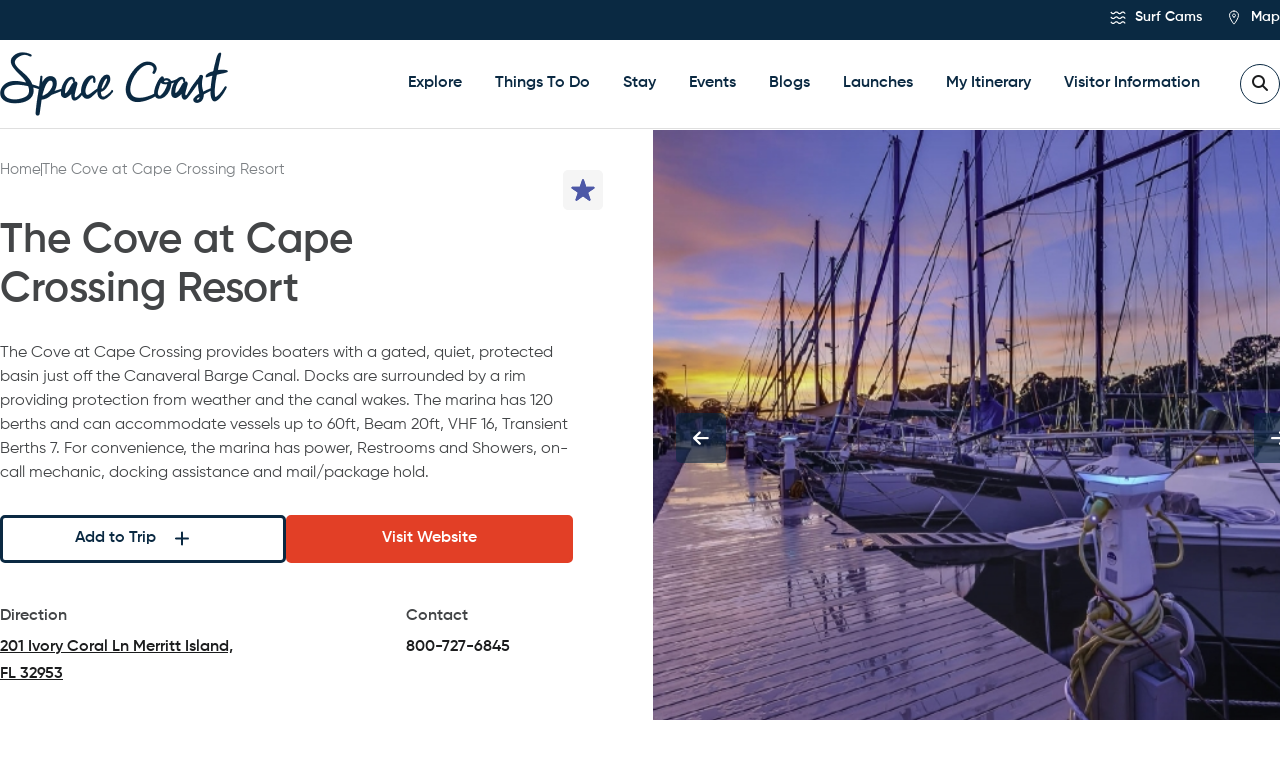

--- FILE ---
content_type: text/html; charset=UTF-8
request_url: https://www.visitspacecoast.com/profile/merritt-island/accommodations/the-cove-at-cape-crossing-resort/
body_size: 60291
content:
<!DOCTYPE html>
<html lang="en-US">

<head> <script type="text/javascript">
/* <![CDATA[ */
var gform;gform||(document.addEventListener("gform_main_scripts_loaded",function(){gform.scriptsLoaded=!0}),document.addEventListener("gform/theme/scripts_loaded",function(){gform.themeScriptsLoaded=!0}),window.addEventListener("DOMContentLoaded",function(){gform.domLoaded=!0}),gform={domLoaded:!1,scriptsLoaded:!1,themeScriptsLoaded:!1,isFormEditor:()=>"function"==typeof InitializeEditor,callIfLoaded:function(o){return!(!gform.domLoaded||!gform.scriptsLoaded||!gform.themeScriptsLoaded&&!gform.isFormEditor()||(gform.isFormEditor()&&console.warn("The use of gform.initializeOnLoaded() is deprecated in the form editor context and will be removed in Gravity Forms 3.1."),o(),0))},initializeOnLoaded:function(o){gform.callIfLoaded(o)||(document.addEventListener("gform_main_scripts_loaded",()=>{gform.scriptsLoaded=!0,gform.callIfLoaded(o)}),document.addEventListener("gform/theme/scripts_loaded",()=>{gform.themeScriptsLoaded=!0,gform.callIfLoaded(o)}),window.addEventListener("DOMContentLoaded",()=>{gform.domLoaded=!0,gform.callIfLoaded(o)}))},hooks:{action:{},filter:{}},addAction:function(o,r,e,t){gform.addHook("action",o,r,e,t)},addFilter:function(o,r,e,t){gform.addHook("filter",o,r,e,t)},doAction:function(o){gform.doHook("action",o,arguments)},applyFilters:function(o){return gform.doHook("filter",o,arguments)},removeAction:function(o,r){gform.removeHook("action",o,r)},removeFilter:function(o,r,e){gform.removeHook("filter",o,r,e)},addHook:function(o,r,e,t,n){null==gform.hooks[o][r]&&(gform.hooks[o][r]=[]);var d=gform.hooks[o][r];null==n&&(n=r+"_"+d.length),gform.hooks[o][r].push({tag:n,callable:e,priority:t=null==t?10:t})},doHook:function(r,o,e){var t;if(e=Array.prototype.slice.call(e,1),null!=gform.hooks[r][o]&&((o=gform.hooks[r][o]).sort(function(o,r){return o.priority-r.priority}),o.forEach(function(o){"function"!=typeof(t=o.callable)&&(t=window[t]),"action"==r?t.apply(null,e):e[0]=t.apply(null,e)})),"filter"==r)return e[0]},removeHook:function(o,r,t,n){var e;null!=gform.hooks[o][r]&&(e=(e=gform.hooks[o][r]).filter(function(o,r,e){return!!(null!=n&&n!=o.tag||null!=t&&t!=o.priority)}),gform.hooks[o][r]=e)}});
/* ]]> */
</script>
<meta http-equiv="Content-Type" content="text/html; charset=UTF-8" /><script>if(navigator.userAgent.match(/MSIE|Internet Explorer/i)||navigator.userAgent.match(/Trident\/7\..*?rv:11/i)){var href=document.location.href;if(!href.match(/[?&]nowprocket/)){if(href.indexOf("?")==-1){if(href.indexOf("#")==-1){document.location.href=href+"?nowprocket=1"}else{document.location.href=href.replace("#","?nowprocket=1#")}}else{if(href.indexOf("#")==-1){document.location.href=href+"&nowprocket=1"}else{document.location.href=href.replace("#","&nowprocket=1#")}}}}</script><script>class RocketLazyLoadScripts{constructor(){this.v="1.2.4",this.triggerEvents=["keydown","mousedown","mousemove","touchmove","touchstart","touchend","wheel"],this.userEventHandler=this._triggerListener.bind(this),this.touchStartHandler=this._onTouchStart.bind(this),this.touchMoveHandler=this._onTouchMove.bind(this),this.touchEndHandler=this._onTouchEnd.bind(this),this.clickHandler=this._onClick.bind(this),this.interceptedClicks=[],window.addEventListener("pageshow",t=>{this.persisted=t.persisted}),window.addEventListener("DOMContentLoaded",()=>{this._preconnect3rdParties()}),this.delayedScripts={normal:[],async:[],defer:[]},this.trash=[],this.allJQueries=[]}_addUserInteractionListener(t){if(document.hidden){t._triggerListener();return}this.triggerEvents.forEach(e=>window.addEventListener(e,t.userEventHandler,{passive:!0})),window.addEventListener("touchstart",t.touchStartHandler,{passive:!0}),window.addEventListener("mousedown",t.touchStartHandler),document.addEventListener("visibilitychange",t.userEventHandler)}_removeUserInteractionListener(){this.triggerEvents.forEach(t=>window.removeEventListener(t,this.userEventHandler,{passive:!0})),document.removeEventListener("visibilitychange",this.userEventHandler)}_onTouchStart(t){"HTML"!==t.target.tagName&&(window.addEventListener("touchend",this.touchEndHandler),window.addEventListener("mouseup",this.touchEndHandler),window.addEventListener("touchmove",this.touchMoveHandler,{passive:!0}),window.addEventListener("mousemove",this.touchMoveHandler),t.target.addEventListener("click",this.clickHandler),this._renameDOMAttribute(t.target,"onclick","rocket-onclick"),this._pendingClickStarted())}_onTouchMove(t){window.removeEventListener("touchend",this.touchEndHandler),window.removeEventListener("mouseup",this.touchEndHandler),window.removeEventListener("touchmove",this.touchMoveHandler,{passive:!0}),window.removeEventListener("mousemove",this.touchMoveHandler),t.target.removeEventListener("click",this.clickHandler),this._renameDOMAttribute(t.target,"rocket-onclick","onclick"),this._pendingClickFinished()}_onTouchEnd(){window.removeEventListener("touchend",this.touchEndHandler),window.removeEventListener("mouseup",this.touchEndHandler),window.removeEventListener("touchmove",this.touchMoveHandler,{passive:!0}),window.removeEventListener("mousemove",this.touchMoveHandler)}_onClick(t){t.target.removeEventListener("click",this.clickHandler),this._renameDOMAttribute(t.target,"rocket-onclick","onclick"),this.interceptedClicks.push(t),t.preventDefault(),t.stopPropagation(),t.stopImmediatePropagation(),this._pendingClickFinished()}_replayClicks(){window.removeEventListener("touchstart",this.touchStartHandler,{passive:!0}),window.removeEventListener("mousedown",this.touchStartHandler),this.interceptedClicks.forEach(t=>{t.target.dispatchEvent(new MouseEvent("click",{view:t.view,bubbles:!0,cancelable:!0}))})}_waitForPendingClicks(){return new Promise(t=>{this._isClickPending?this._pendingClickFinished=t:t()})}_pendingClickStarted(){this._isClickPending=!0}_pendingClickFinished(){this._isClickPending=!1}_renameDOMAttribute(t,e,r){t.hasAttribute&&t.hasAttribute(e)&&(event.target.setAttribute(r,event.target.getAttribute(e)),event.target.removeAttribute(e))}_triggerListener(){this._removeUserInteractionListener(this),"loading"===document.readyState?document.addEventListener("DOMContentLoaded",this._loadEverythingNow.bind(this)):this._loadEverythingNow()}_preconnect3rdParties(){let t=[];document.querySelectorAll("script[type=rocketlazyloadscript][data-rocket-src]").forEach(e=>{let r=e.getAttribute("data-rocket-src");if(r&&0!==r.indexOf("data:")){0===r.indexOf("//")&&(r=location.protocol+r);try{let i=new URL(r).origin;i!==location.origin&&t.push({src:i,crossOrigin:e.crossOrigin||"module"===e.getAttribute("data-rocket-type")})}catch(n){}}}),t=[...new Map(t.map(t=>[JSON.stringify(t),t])).values()],this._batchInjectResourceHints(t,"preconnect")}async _loadEverythingNow(){this.lastBreath=Date.now(),this._delayEventListeners(),this._delayJQueryReady(this),this._handleDocumentWrite(),this._registerAllDelayedScripts(),this._preloadAllScripts(),await this._loadScriptsFromList(this.delayedScripts.normal),await this._loadScriptsFromList(this.delayedScripts.defer),await this._loadScriptsFromList(this.delayedScripts.async);try{await this._triggerDOMContentLoaded(),await this._pendingWebpackRequests(this),await this._triggerWindowLoad()}catch(t){console.error(t)}window.dispatchEvent(new Event("rocket-allScriptsLoaded")),this._waitForPendingClicks().then(()=>{this._replayClicks()}),this._emptyTrash()}_registerAllDelayedScripts(){document.querySelectorAll("script[type=rocketlazyloadscript]").forEach(t=>{t.hasAttribute("data-rocket-src")?t.hasAttribute("async")&&!1!==t.async?this.delayedScripts.async.push(t):t.hasAttribute("defer")&&!1!==t.defer||"module"===t.getAttribute("data-rocket-type")?this.delayedScripts.defer.push(t):this.delayedScripts.normal.push(t):this.delayedScripts.normal.push(t)})}async _transformScript(t){if(await this._littleBreath(),!0===t.noModule&&"noModule"in HTMLScriptElement.prototype){t.setAttribute("data-rocket-status","skipped");return}return new Promise(navigator.userAgent.indexOf("Firefox/")>0||""===navigator.vendor?e=>{let r=document.createElement("script");[...t.attributes].forEach(t=>{let e=t.nodeName;"type"!==e&&("data-rocket-type"===e&&(e="type"),"data-rocket-src"===e&&(e="src"),r.setAttribute(e,t.nodeValue))}),t.text&&(r.text=t.text),r.hasAttribute("src")?(r.addEventListener("load",e),r.addEventListener("error",e)):(r.text=t.text,e());try{t.parentNode.replaceChild(r,t)}catch(i){e()}}:e=>{function r(){t.setAttribute("data-rocket-status","failed"),e()}try{let i=t.getAttribute("data-rocket-type"),n=t.getAttribute("data-rocket-src");i?(t.type=i,t.removeAttribute("data-rocket-type")):t.removeAttribute("type"),t.addEventListener("load",function r(){t.setAttribute("data-rocket-status","executed"),e()}),t.addEventListener("error",r),n?(t.removeAttribute("data-rocket-src"),t.src=n):t.src="data:text/javascript;base64,"+window.btoa(unescape(encodeURIComponent(t.text)))}catch(s){r()}})}async _loadScriptsFromList(t){let e=t.shift();return e&&e.isConnected?(await this._transformScript(e),this._loadScriptsFromList(t)):Promise.resolve()}_preloadAllScripts(){this._batchInjectResourceHints([...this.delayedScripts.normal,...this.delayedScripts.defer,...this.delayedScripts.async],"preload")}_batchInjectResourceHints(t,e){var r=document.createDocumentFragment();t.forEach(t=>{let i=t.getAttribute&&t.getAttribute("data-rocket-src")||t.src;if(i){let n=document.createElement("link");n.href=i,n.rel=e,"preconnect"!==e&&(n.as="script"),t.getAttribute&&"module"===t.getAttribute("data-rocket-type")&&(n.crossOrigin=!0),t.crossOrigin&&(n.crossOrigin=t.crossOrigin),t.integrity&&(n.integrity=t.integrity),r.appendChild(n),this.trash.push(n)}}),document.head.appendChild(r)}_delayEventListeners(){let t={};function e(e,r){!function e(r){!t[r]&&(t[r]={originalFunctions:{add:r.addEventListener,remove:r.removeEventListener},eventsToRewrite:[]},r.addEventListener=function(){arguments[0]=i(arguments[0]),t[r].originalFunctions.add.apply(r,arguments)},r.removeEventListener=function(){arguments[0]=i(arguments[0]),t[r].originalFunctions.remove.apply(r,arguments)});function i(e){return t[r].eventsToRewrite.indexOf(e)>=0?"rocket-"+e:e}}(e),t[e].eventsToRewrite.push(r)}function r(t,e){let r=t[e];Object.defineProperty(t,e,{get:()=>r||function(){},set(i){t["rocket"+e]=r=i}})}e(document,"DOMContentLoaded"),e(window,"DOMContentLoaded"),e(window,"load"),e(window,"pageshow"),e(document,"readystatechange"),r(document,"onreadystatechange"),r(window,"onload"),r(window,"onpageshow")}_delayJQueryReady(t){let e;function r(t){return t.split(" ").map(t=>"load"===t||0===t.indexOf("load.")?"rocket-jquery-load":t).join(" ")}function i(i){if(i&&i.fn&&!t.allJQueries.includes(i)){i.fn.ready=i.fn.init.prototype.ready=function(e){return t.domReadyFired?e.bind(document)(i):document.addEventListener("rocket-DOMContentLoaded",()=>e.bind(document)(i)),i([])};let n=i.fn.on;i.fn.on=i.fn.init.prototype.on=function(){return this[0]===window&&("string"==typeof arguments[0]||arguments[0]instanceof String?arguments[0]=r(arguments[0]):"object"==typeof arguments[0]&&Object.keys(arguments[0]).forEach(t=>{let e=arguments[0][t];delete arguments[0][t],arguments[0][r(t)]=e})),n.apply(this,arguments),this},t.allJQueries.push(i)}e=i}i(window.jQuery),Object.defineProperty(window,"jQuery",{get:()=>e,set(t){i(t)}})}async _pendingWebpackRequests(t){let e=document.querySelector("script[data-webpack]");async function r(){return new Promise(t=>{e.addEventListener("load",t),e.addEventListener("error",t)})}e&&(await r(),await t._requestAnimFrame(),await t._pendingWebpackRequests(t))}async _triggerDOMContentLoaded(){this.domReadyFired=!0,await this._littleBreath(),document.dispatchEvent(new Event("rocket-DOMContentLoaded")),await this._littleBreath(),window.dispatchEvent(new Event("rocket-DOMContentLoaded")),await this._littleBreath(),document.dispatchEvent(new Event("rocket-readystatechange")),await this._littleBreath(),document.rocketonreadystatechange&&document.rocketonreadystatechange()}async _triggerWindowLoad(){await this._littleBreath(),window.dispatchEvent(new Event("rocket-load")),await this._littleBreath(),window.rocketonload&&window.rocketonload(),await this._littleBreath(),this.allJQueries.forEach(t=>t(window).trigger("rocket-jquery-load")),await this._littleBreath();let t=new Event("rocket-pageshow");t.persisted=this.persisted,window.dispatchEvent(t),await this._littleBreath(),window.rocketonpageshow&&window.rocketonpageshow({persisted:this.persisted})}_handleDocumentWrite(){let t=new Map;document.write=document.writeln=function(e){let r=document.currentScript;r||console.error("WPRocket unable to document.write this: "+e);let i=document.createRange(),n=r.parentElement,s=t.get(r);void 0===s&&(s=r.nextSibling,t.set(r,s));let a=document.createDocumentFragment();i.setStart(a,0),a.appendChild(i.createContextualFragment(e)),n.insertBefore(a,s)}}async _littleBreath(){Date.now()-this.lastBreath>45&&(await this._requestAnimFrame(),this.lastBreath=Date.now())}async _requestAnimFrame(){return document.hidden?new Promise(t=>setTimeout(t)):new Promise(t=>requestAnimationFrame(t))}_emptyTrash(){this.trash.forEach(t=>t.remove())}static run(){let t=new RocketLazyLoadScripts;t._addUserInteractionListener(t)}}RocketLazyLoadScripts.run();</script>
	
	<meta name="viewport" content="width=device-width, initial-scale=1.0, maximum-scale=6">
	<!-- Google Tag Manager -->
	<script type="rocketlazyloadscript">
		(function(w, d, s, l, i) {
			w[l] = w[l] || [];
			w[l].push({
				'gtm.start': new Date().getTime(),
				event: 'gtm.js'
			});
			var f = d.getElementsByTagName(s)[0],
				j = d.createElement(s),
				dl = l != 'dataLayer' ? '&l=' + l : '';
			j.async = true;
			j.src =
				'https://www.googletagmanager.com/gtm.js?id=' + i + dl;
			f.parentNode.insertBefore(j, f);
		})(window, document, 'script', 'dataLayer', 'GTM-NCFH8WP');
	</script>
	<!-- End Google Tag Manager -->


	<link rel="profile" href="http://gmpg.org/xfn/11" />
	<link rel="pingback" href="https://www.visitspacecoast.com/xmlrpc.php" />
	<script type="rocketlazyloadscript" data-rocket-src="https://cdn.userway.org/widget.js" data-account="HSrxPq8wPq" defer></script>
	<meta name='robots' content='index, follow, max-image-preview:large, max-snippet:-1, max-video-preview:-1' />
	<style>img:is([sizes="auto" i], [sizes^="auto," i]) { contain-intrinsic-size: 3000px 1500px }</style>
	<script id="cookieyes" type="text/javascript" src="https://cdn-cookieyes.com/client_data/529113ca1c93f27291e34633/script.js"></script>
	<!-- This site is optimized with the Yoast SEO Premium plugin v21.8 (Yoast SEO v21.8) - https://yoast.com/wordpress/plugins/seo/ -->
	<title>The Cove at Cape Crossing Resort - Visit Space Coast</title>
	<link rel="canonical" href="https://www.visitspacecoast.com/profile/merritt-island/accommodations/the-cove-at-cape-crossing-resort/" />
	<meta property="og:locale" content="en_US" />
	<meta property="og:type" content="article" />
	<meta property="og:title" content="The Cove at Cape Crossing Resort" />
	<meta property="og:description" content="The Cove at Cape Crossing provides boaters with a gated, quiet, protected basin just off the Canaveral Barge Canal. Docks are surrounded by a rim providing protection from weather and the canal wakes. The marina has 120 berths and can accommodate vessels up to 60ft, Beam 20ft, VHF 16, Transient..." />
	<meta property="og:url" content="https://www.visitspacecoast.com/profile/merritt-island/accommodations/the-cove-at-cape-crossing-resort/" />
	<meta property="og:site_name" content="Visit Space Coast" />
	<meta property="article:publisher" content="https://www.facebook.com/visitspacecoast" />
	<meta property="article:modified_time" content="2024-01-08T13:16:59+00:00" />
	<meta property="og:image" content="https://www.visitspacecoast.com/wp-content/uploads/2020/11/4392_720x480-753.jpg" />
	<meta property="og:image:width" content="720" />
	<meta property="og:image:height" content="480" />
	<meta property="og:image:type" content="image/jpeg" />
	<meta name="twitter:card" content="summary_large_image" />
	<meta name="twitter:site" content="@flaspacecoast" />
	<script type="application/ld+json" class="yoast-schema-graph">{"@context":"https://schema.org","@graph":[{"@type":"WebPage","@id":"https://www.visitspacecoast.com/profile/merritt-island/accommodations/the-cove-at-cape-crossing-resort/","url":"https://www.visitspacecoast.com/profile/merritt-island/accommodations/the-cove-at-cape-crossing-resort/","name":"The Cove at Cape Crossing Resort - Visit Space Coast","isPartOf":{"@id":"https://www.visitspacecoast.com/#website"},"primaryImageOfPage":{"@id":"https://www.visitspacecoast.com/profile/merritt-island/accommodations/the-cove-at-cape-crossing-resort/#primaryimage"},"image":{"@id":"https://www.visitspacecoast.com/profile/merritt-island/accommodations/the-cove-at-cape-crossing-resort/#primaryimage"},"thumbnailUrl":"https://www.visitspacecoast.com/wp-content/uploads/2020/11/4392_720x480-753.jpg","datePublished":"2020-09-16T16:02:01+00:00","dateModified":"2024-01-08T13:16:59+00:00","breadcrumb":{"@id":"https://www.visitspacecoast.com/profile/merritt-island/accommodations/the-cove-at-cape-crossing-resort/#breadcrumb"},"inLanguage":"en-US","potentialAction":[{"@type":"ReadAction","target":["https://www.visitspacecoast.com/profile/merritt-island/accommodations/the-cove-at-cape-crossing-resort/"]}]},{"@type":"ImageObject","inLanguage":"en-US","@id":"https://www.visitspacecoast.com/profile/merritt-island/accommodations/the-cove-at-cape-crossing-resort/#primaryimage","url":"https://www.visitspacecoast.com/wp-content/uploads/2020/11/4392_720x480-753.jpg","contentUrl":"https://www.visitspacecoast.com/wp-content/uploads/2020/11/4392_720x480-753.jpg","width":720,"height":480,"caption":"Boats in the harbor at The Cove at Cape Crossing in Merritt Island, FL"},{"@type":"BreadcrumbList","@id":"https://www.visitspacecoast.com/profile/merritt-island/accommodations/the-cove-at-cape-crossing-resort/#breadcrumb","itemListElement":[{"@type":"ListItem","position":1,"name":"Home","item":"https://www.visitspacecoast.com/"},{"@type":"ListItem","position":2,"name":"The Cove at Cape Crossing Resort"}]},{"@type":"WebSite","@id":"https://www.visitspacecoast.com/#website","url":"https://www.visitspacecoast.com/","name":"Visit Space Coast","description":"Explore Florida’s Space Coast","publisher":{"@id":"https://www.visitspacecoast.com/#organization"},"alternateName":"visitspacecoast.com","potentialAction":[{"@type":"SearchAction","target":{"@type":"EntryPoint","urlTemplate":"https://www.visitspacecoast.com/?s={search_term_string}"},"query-input":"required name=search_term_string"}],"inLanguage":"en-US"},{"@type":"Organization","@id":"https://www.visitspacecoast.com/#organization","name":"Florida's Space Coast Office of Tourism","alternateName":"Visit Space Coast","url":"https://www.visitspacecoast.com/","logo":{"@type":"ImageObject","inLanguage":"en-US","@id":"https://www.visitspacecoast.com/#/schema/logo/image/","url":"https://www.visitspacecoast.com/wp-content/uploads/2023/11/rnhtnirzmle3m2ck7kbeumkhsr6l3642192018_15163.jpg","contentUrl":"https://www.visitspacecoast.com/wp-content/uploads/2023/11/rnhtnirzmle3m2ck7kbeumkhsr6l3642192018_15163.jpg","width":1126,"height":720,"caption":"Florida's Space Coast Office of Tourism"},"image":{"@id":"https://www.visitspacecoast.com/#/schema/logo/image/"},"sameAs":["https://www.facebook.com/visitspacecoast","https://twitter.com/flaspacecoast","https://www.pinterest.com/visitspacecoast/","https://www.instagram.com/floridaspacecoast/","https://www.youtube.com/c/visitspacecoast/"]}]}</script>
	<!-- / Yoast SEO Premium plugin. -->


<link rel='dns-prefetch' href='//static.addtoany.com' />
<link rel='dns-prefetch' href='//cdn.jsdelivr.net' />

<link rel="alternate" type="text/calendar" title="Visit Space Coast &raquo; iCal Feed" href="https://www.visitspacecoast.com/events-calendar/?ical=1" />
<link rel='stylesheet' id='tribe-events-pro-mini-calendar-block-styles-css' href='https://www.visitspacecoast.com/wp-content/plugins/events-calendar-pro/src/resources/css/tribe-events-pro-mini-calendar-block.min.css?ver=6.1.2' type='text/css' media='all' />
<link rel='stylesheet' id='wp-block-library-css' href='https://www.visitspacecoast.com/wp-includes/css/dist/block-library/style.min.css?ver=6.8.3' type='text/css' media='all' />
<style id='classic-theme-styles-inline-css' type='text/css'>
/*! This file is auto-generated */
.wp-block-button__link{color:#fff;background-color:#32373c;border-radius:9999px;box-shadow:none;text-decoration:none;padding:calc(.667em + 2px) calc(1.333em + 2px);font-size:1.125em}.wp-block-file__button{background:#32373c;color:#fff;text-decoration:none}
</style>
<style id='global-styles-inline-css' type='text/css'>
:root{--wp--preset--aspect-ratio--square: 1;--wp--preset--aspect-ratio--4-3: 4/3;--wp--preset--aspect-ratio--3-4: 3/4;--wp--preset--aspect-ratio--3-2: 3/2;--wp--preset--aspect-ratio--2-3: 2/3;--wp--preset--aspect-ratio--16-9: 16/9;--wp--preset--aspect-ratio--9-16: 9/16;--wp--preset--color--black: #000000;--wp--preset--color--cyan-bluish-gray: #abb8c3;--wp--preset--color--white: #ffffff;--wp--preset--color--pale-pink: #f78da7;--wp--preset--color--vivid-red: #cf2e2e;--wp--preset--color--luminous-vivid-orange: #ff6900;--wp--preset--color--luminous-vivid-amber: #fcb900;--wp--preset--color--light-green-cyan: #7bdcb5;--wp--preset--color--vivid-green-cyan: #00d084;--wp--preset--color--pale-cyan-blue: #8ed1fc;--wp--preset--color--vivid-cyan-blue: #0693e3;--wp--preset--color--vivid-purple: #9b51e0;--wp--preset--gradient--vivid-cyan-blue-to-vivid-purple: linear-gradient(135deg,rgba(6,147,227,1) 0%,rgb(155,81,224) 100%);--wp--preset--gradient--light-green-cyan-to-vivid-green-cyan: linear-gradient(135deg,rgb(122,220,180) 0%,rgb(0,208,130) 100%);--wp--preset--gradient--luminous-vivid-amber-to-luminous-vivid-orange: linear-gradient(135deg,rgba(252,185,0,1) 0%,rgba(255,105,0,1) 100%);--wp--preset--gradient--luminous-vivid-orange-to-vivid-red: linear-gradient(135deg,rgba(255,105,0,1) 0%,rgb(207,46,46) 100%);--wp--preset--gradient--very-light-gray-to-cyan-bluish-gray: linear-gradient(135deg,rgb(238,238,238) 0%,rgb(169,184,195) 100%);--wp--preset--gradient--cool-to-warm-spectrum: linear-gradient(135deg,rgb(74,234,220) 0%,rgb(151,120,209) 20%,rgb(207,42,186) 40%,rgb(238,44,130) 60%,rgb(251,105,98) 80%,rgb(254,248,76) 100%);--wp--preset--gradient--blush-light-purple: linear-gradient(135deg,rgb(255,206,236) 0%,rgb(152,150,240) 100%);--wp--preset--gradient--blush-bordeaux: linear-gradient(135deg,rgb(254,205,165) 0%,rgb(254,45,45) 50%,rgb(107,0,62) 100%);--wp--preset--gradient--luminous-dusk: linear-gradient(135deg,rgb(255,203,112) 0%,rgb(199,81,192) 50%,rgb(65,88,208) 100%);--wp--preset--gradient--pale-ocean: linear-gradient(135deg,rgb(255,245,203) 0%,rgb(182,227,212) 50%,rgb(51,167,181) 100%);--wp--preset--gradient--electric-grass: linear-gradient(135deg,rgb(202,248,128) 0%,rgb(113,206,126) 100%);--wp--preset--gradient--midnight: linear-gradient(135deg,rgb(2,3,129) 0%,rgb(40,116,252) 100%);--wp--preset--font-size--small: 13px;--wp--preset--font-size--medium: 20px;--wp--preset--font-size--large: 36px;--wp--preset--font-size--x-large: 42px;--wp--preset--spacing--20: 0.44rem;--wp--preset--spacing--30: 0.67rem;--wp--preset--spacing--40: 1rem;--wp--preset--spacing--50: 1.5rem;--wp--preset--spacing--60: 2.25rem;--wp--preset--spacing--70: 3.38rem;--wp--preset--spacing--80: 5.06rem;--wp--preset--shadow--natural: 6px 6px 9px rgba(0, 0, 0, 0.2);--wp--preset--shadow--deep: 12px 12px 50px rgba(0, 0, 0, 0.4);--wp--preset--shadow--sharp: 6px 6px 0px rgba(0, 0, 0, 0.2);--wp--preset--shadow--outlined: 6px 6px 0px -3px rgba(255, 255, 255, 1), 6px 6px rgba(0, 0, 0, 1);--wp--preset--shadow--crisp: 6px 6px 0px rgba(0, 0, 0, 1);}:where(.is-layout-flex){gap: 0.5em;}:where(.is-layout-grid){gap: 0.5em;}body .is-layout-flex{display: flex;}.is-layout-flex{flex-wrap: wrap;align-items: center;}.is-layout-flex > :is(*, div){margin: 0;}body .is-layout-grid{display: grid;}.is-layout-grid > :is(*, div){margin: 0;}:where(.wp-block-columns.is-layout-flex){gap: 2em;}:where(.wp-block-columns.is-layout-grid){gap: 2em;}:where(.wp-block-post-template.is-layout-flex){gap: 1.25em;}:where(.wp-block-post-template.is-layout-grid){gap: 1.25em;}.has-black-color{color: var(--wp--preset--color--black) !important;}.has-cyan-bluish-gray-color{color: var(--wp--preset--color--cyan-bluish-gray) !important;}.has-white-color{color: var(--wp--preset--color--white) !important;}.has-pale-pink-color{color: var(--wp--preset--color--pale-pink) !important;}.has-vivid-red-color{color: var(--wp--preset--color--vivid-red) !important;}.has-luminous-vivid-orange-color{color: var(--wp--preset--color--luminous-vivid-orange) !important;}.has-luminous-vivid-amber-color{color: var(--wp--preset--color--luminous-vivid-amber) !important;}.has-light-green-cyan-color{color: var(--wp--preset--color--light-green-cyan) !important;}.has-vivid-green-cyan-color{color: var(--wp--preset--color--vivid-green-cyan) !important;}.has-pale-cyan-blue-color{color: var(--wp--preset--color--pale-cyan-blue) !important;}.has-vivid-cyan-blue-color{color: var(--wp--preset--color--vivid-cyan-blue) !important;}.has-vivid-purple-color{color: var(--wp--preset--color--vivid-purple) !important;}.has-black-background-color{background-color: var(--wp--preset--color--black) !important;}.has-cyan-bluish-gray-background-color{background-color: var(--wp--preset--color--cyan-bluish-gray) !important;}.has-white-background-color{background-color: var(--wp--preset--color--white) !important;}.has-pale-pink-background-color{background-color: var(--wp--preset--color--pale-pink) !important;}.has-vivid-red-background-color{background-color: var(--wp--preset--color--vivid-red) !important;}.has-luminous-vivid-orange-background-color{background-color: var(--wp--preset--color--luminous-vivid-orange) !important;}.has-luminous-vivid-amber-background-color{background-color: var(--wp--preset--color--luminous-vivid-amber) !important;}.has-light-green-cyan-background-color{background-color: var(--wp--preset--color--light-green-cyan) !important;}.has-vivid-green-cyan-background-color{background-color: var(--wp--preset--color--vivid-green-cyan) !important;}.has-pale-cyan-blue-background-color{background-color: var(--wp--preset--color--pale-cyan-blue) !important;}.has-vivid-cyan-blue-background-color{background-color: var(--wp--preset--color--vivid-cyan-blue) !important;}.has-vivid-purple-background-color{background-color: var(--wp--preset--color--vivid-purple) !important;}.has-black-border-color{border-color: var(--wp--preset--color--black) !important;}.has-cyan-bluish-gray-border-color{border-color: var(--wp--preset--color--cyan-bluish-gray) !important;}.has-white-border-color{border-color: var(--wp--preset--color--white) !important;}.has-pale-pink-border-color{border-color: var(--wp--preset--color--pale-pink) !important;}.has-vivid-red-border-color{border-color: var(--wp--preset--color--vivid-red) !important;}.has-luminous-vivid-orange-border-color{border-color: var(--wp--preset--color--luminous-vivid-orange) !important;}.has-luminous-vivid-amber-border-color{border-color: var(--wp--preset--color--luminous-vivid-amber) !important;}.has-light-green-cyan-border-color{border-color: var(--wp--preset--color--light-green-cyan) !important;}.has-vivid-green-cyan-border-color{border-color: var(--wp--preset--color--vivid-green-cyan) !important;}.has-pale-cyan-blue-border-color{border-color: var(--wp--preset--color--pale-cyan-blue) !important;}.has-vivid-cyan-blue-border-color{border-color: var(--wp--preset--color--vivid-cyan-blue) !important;}.has-vivid-purple-border-color{border-color: var(--wp--preset--color--vivid-purple) !important;}.has-vivid-cyan-blue-to-vivid-purple-gradient-background{background: var(--wp--preset--gradient--vivid-cyan-blue-to-vivid-purple) !important;}.has-light-green-cyan-to-vivid-green-cyan-gradient-background{background: var(--wp--preset--gradient--light-green-cyan-to-vivid-green-cyan) !important;}.has-luminous-vivid-amber-to-luminous-vivid-orange-gradient-background{background: var(--wp--preset--gradient--luminous-vivid-amber-to-luminous-vivid-orange) !important;}.has-luminous-vivid-orange-to-vivid-red-gradient-background{background: var(--wp--preset--gradient--luminous-vivid-orange-to-vivid-red) !important;}.has-very-light-gray-to-cyan-bluish-gray-gradient-background{background: var(--wp--preset--gradient--very-light-gray-to-cyan-bluish-gray) !important;}.has-cool-to-warm-spectrum-gradient-background{background: var(--wp--preset--gradient--cool-to-warm-spectrum) !important;}.has-blush-light-purple-gradient-background{background: var(--wp--preset--gradient--blush-light-purple) !important;}.has-blush-bordeaux-gradient-background{background: var(--wp--preset--gradient--blush-bordeaux) !important;}.has-luminous-dusk-gradient-background{background: var(--wp--preset--gradient--luminous-dusk) !important;}.has-pale-ocean-gradient-background{background: var(--wp--preset--gradient--pale-ocean) !important;}.has-electric-grass-gradient-background{background: var(--wp--preset--gradient--electric-grass) !important;}.has-midnight-gradient-background{background: var(--wp--preset--gradient--midnight) !important;}.has-small-font-size{font-size: var(--wp--preset--font-size--small) !important;}.has-medium-font-size{font-size: var(--wp--preset--font-size--medium) !important;}.has-large-font-size{font-size: var(--wp--preset--font-size--large) !important;}.has-x-large-font-size{font-size: var(--wp--preset--font-size--x-large) !important;}
:where(.wp-block-post-template.is-layout-flex){gap: 1.25em;}:where(.wp-block-post-template.is-layout-grid){gap: 1.25em;}
:where(.wp-block-columns.is-layout-flex){gap: 2em;}:where(.wp-block-columns.is-layout-grid){gap: 2em;}
:root :where(.wp-block-pullquote){font-size: 1.5em;line-height: 1.6;}
</style>
<link rel='stylesheet' id='theme-css-bundle-css' href='https://www.visitspacecoast.com/wp-content/uploads/wp-rocket/cache/background-css/www.visitspacecoast.com/wp-content/themes/visitspacecoast-com/dist/index.f2f90e28.css?ver=6.8.3&wpr_t=1768749260' type='text/css' media='all' />
<link rel='stylesheet' id='theme-styles-css' href='https://www.visitspacecoast.com/wp-content/themes/visitspacecoast-com/style.css?ver=1768702743' type='text/css' media='all' />
<link rel='stylesheet' id='tablepress-default-css' href='https://www.visitspacecoast.com/wp-content/plugins/tablepress/css/build/default.css?ver=2.2.4' type='text/css' media='all' />
<link rel='stylesheet' id='addtoany-css' href='https://www.visitspacecoast.com/wp-content/plugins/add-to-any/addtoany.min.css?ver=1.16' type='text/css' media='all' />
<style id='addtoany-inline-css' type='text/css'>
@media screen and (min-width:200px){
.a2a_floating_style.a2a_default_style{display:none;}
}
</style>
<script type="rocketlazyloadscript" data-rocket-type="text/javascript" id="addtoany-core-js-before">
/* <![CDATA[ */
window.a2a_config=window.a2a_config||{};a2a_config.callbacks=[];a2a_config.overlays=[];a2a_config.templates={};
a2a_config.callbacks.push({ready:function(){document.querySelectorAll(".a2a_s_undefined").forEach(function(emptyIcon){emptyIcon.parentElement.style.display="none";})}});
/* ]]> */
</script>
<script type="rocketlazyloadscript" data-rocket-type="text/javascript" async data-rocket-src="https://static.addtoany.com/menu/page.js" id="addtoany-core-js"></script>
<script type="rocketlazyloadscript" data-rocket-type="text/javascript" data-rocket-src="https://www.visitspacecoast.com/wp-includes/js/jquery/jquery.min.js?ver=3.7.1" id="jquery-core-js" defer></script>
<script type="rocketlazyloadscript" data-rocket-type="text/javascript" data-rocket-src="https://www.visitspacecoast.com/wp-includes/js/jquery/jquery-migrate.min.js?ver=3.4.1" id="jquery-migrate-js" defer></script>
<script type="rocketlazyloadscript" data-rocket-type="text/javascript" async data-rocket-src="https://www.visitspacecoast.com/wp-content/plugins/add-to-any/addtoany.min.js?ver=1.1" id="addtoany-jquery-js"></script>
<meta name="tec-api-version" content="v1"><meta name="tec-api-origin" content="https://www.visitspacecoast.com"><link rel="alternate" href="https://www.visitspacecoast.com/wp-json/tribe/events/v1/" /><link rel="icon" href="https://www.visitspacecoast.com/wp-content/uploads/2023/12/cropped-Favicon-32x32.png" sizes="32x32" />
<link rel="icon" href="https://www.visitspacecoast.com/wp-content/uploads/2023/12/cropped-Favicon-192x192.png" sizes="192x192" />
<link rel="apple-touch-icon" href="https://www.visitspacecoast.com/wp-content/uploads/2023/12/cropped-Favicon-180x180.png" />
<meta name="msapplication-TileImage" content="https://www.visitspacecoast.com/wp-content/uploads/2023/12/cropped-Favicon-270x270.png" />
		<style type="text/css" id="wp-custom-css">
			#aresWidget form>ul>li.aresLocation {
	display: none;
}

.section-listing .section__list .checkbox label:before {
	left: 0.32rem;
}

.header .header__bar ul li:last-child {
	display: none;
}

.page-template-planner .tile .btn-icon:first-child {
	display: none;
}

@media (max-width: 767px), screen and (max-width: 812px) and (orientation: landscape) {
	.slider-hero .slider__image img {
    display: block;
	}
	
	.section-listing .section__list {
		display: block;
	}
}

.section-boxes .gform_title {
	display: none;
}

.card .card__star {
    display: none;
}

.nav-pages li:nth-child(2) {
  display: none;
}		</style>
		<noscript><style id="rocket-lazyload-nojs-css">.rll-youtube-player, [data-lazy-src]{display:none !important;}</style></noscript>
<style id="wpr-lazyload-bg-container"></style><style id="wpr-lazyload-bg-exclusion"></style>
<noscript>
<style id="wpr-lazyload-bg-nostyle">.ui-icon,.ui-widget-content .ui-icon{--wpr-bg-919fa79e-dee2-4b12-871d-32999ab5e0e3: url('https://www.visitspacecoast.com/wp-content/themes/visitspacecoast-com/dist/ui-icons_444444_256x240.2cd2a1b0.png');}.ui-widget-header .ui-icon{--wpr-bg-c67c8dbb-4f9e-4a42-9f1f-3277cd1de089: url('https://www.visitspacecoast.com/wp-content/themes/visitspacecoast-com/dist/ui-icons_444444_256x240.2cd2a1b0.png');}.ui-state-hover .ui-icon,.ui-state-focus .ui-icon,.ui-button:hover .ui-icon,.ui-button:focus .ui-icon{--wpr-bg-3a139996-caaa-4537-b96f-d3862d7cda85: url('https://www.visitspacecoast.com/wp-content/themes/visitspacecoast-com/dist/ui-icons_555555_256x240.54f8df7c.png');}.ui-state-active .ui-icon,.ui-button:active .ui-icon{--wpr-bg-c474388c-53a8-4d95-bac2-2d242725531f: url('https://www.visitspacecoast.com/wp-content/themes/visitspacecoast-com/dist/ui-icons_ffffff_256x240.dd4f2cf8.png');}.ui-state-highlight .ui-icon,.ui-button .ui-state-highlight.ui-icon{--wpr-bg-5fdf7293-be61-4c52-a43c-cf6982c11e5c: url('https://www.visitspacecoast.com/wp-content/themes/visitspacecoast-com/dist/ui-icons_777620_256x240.02368ab6.png');}.ui-state-error .ui-icon,.ui-state-error-text .ui-icon{--wpr-bg-7835b2b6-0459-4e79-be17-745c7fc460a4: url('https://www.visitspacecoast.com/wp-content/themes/visitspacecoast-com/dist/ui-icons_cc0000_256x240.a1a653a7.png');}.ui-button .ui-icon{--wpr-bg-e72e6c14-76da-433f-8914-1124778f7e34: url('https://www.visitspacecoast.com/wp-content/themes/visitspacecoast-com/dist/ui-icons_777777_256x240.4d93422f.png');}.gform_wrapper.gravity-theme .chosen-container-single .chosen-single abbr{--wpr-bg-4913aafb-d00c-46fc-b57f-56d1238fa82f: url('https://www.visitspacecoast.com/wp-content/plugins/gravityforms/legacy/css/chosen-sprite.png');}.gform_wrapper.gravity-theme .chosen-container-single .chosen-single div b{--wpr-bg-75a0aabb-a801-4818-b35d-16880aa51e28: url('https://www.visitspacecoast.com/wp-content/plugins/gravityforms/legacy/css/chosen-sprite.png');}.gform_wrapper.gravity-theme .chosen-container-single .chosen-search input[type=text]{--wpr-bg-73063ca5-2e3a-49d6-8820-364716493d4c: url('https://www.visitspacecoast.com/wp-content/plugins/gravityforms/legacy/css/chosen-sprite.png');}.gform_wrapper.gravity-theme .chosen-container-multi .chosen-choices li.search-choice .search-choice-close{--wpr-bg-4ae90c38-2a2d-42ea-9a06-2496f0384302: url('https://www.visitspacecoast.com/wp-content/plugins/gravityforms/legacy/css/chosen-sprite.png');}.gform_wrapper.gravity-theme .chosen-rtl .chosen-search input[type=text]{--wpr-bg-b0933aa3-5278-43e5-a675-a32776b5e3e0: url('https://www.visitspacecoast.com/wp-content/plugins/gravityforms/legacy/css/chosen-sprite.png');}.gform_wrapper.gravity-theme .gform_card_icon_container div.gform_card_icon.gform_card_icon_selected::after{--wpr-bg-446fe3de-1253-4e59-9ae1-4e027579ae99: url('https://www.visitspacecoast.com/wp-content/plugins/gravityforms/images/gf-creditcards-check.svg');}.gform_wrapper.gravity-theme .gfield_list_icons button{--wpr-bg-db426b75-73c0-45f4-aa3d-f34648bb5693: url('https://www.visitspacecoast.com/wp-content/plugins/gravityforms/images/list-add.svg');}.gform_wrapper.gravity-theme .chosen-container .chosen-results-scroll-down span,.gform_wrapper.gravity-theme .chosen-container .chosen-results-scroll-up span,.gform_wrapper.gravity-theme .chosen-container-multi .chosen-choices .search-choice .search-choice-close,.gform_wrapper.gravity-theme .chosen-container-single .chosen-search input[type=text],.gform_wrapper.gravity-theme .chosen-container-single .chosen-single abbr,.gform_wrapper.gravity-theme .chosen-container-single .chosen-single div b,.gform_wrapper.gravity-theme .chosen-rtl .chosen-search input[type=text]{--wpr-bg-bd18f645-3454-434f-aab6-a8cf0636f867: url('https://www.visitspacecoast.com/wp-content/plugins/gravityforms/legacy/css/chosen-sprite@2x.png');}.gform_wrapper.gravity-theme .gform_card_icon_container div.gform_card_icon{--wpr-bg-742b7ba3-3e8a-4604-9ca8-331e0388038f: url('https://www.visitspacecoast.com/wp-content/plugins/gravityforms/images/gf-creditcards.svg');}.gform_wrapper.gravity-theme .ginput_container_creditcard .ginput_card_security_code_icon{--wpr-bg-060a5c2e-a084-4818-b588-dc0ce54a45c2: url('https://www.visitspacecoast.com/wp-content/plugins/gravityforms/images/gf-creditcards.svg');}.gform_wrapper.gravity-theme .gfield_list_icons button.delete_list_item{--wpr-bg-d8ea8ffe-55f3-4ddd-ba45-90e0c80b51f6: url('https://www.visitspacecoast.com/wp-content/plugins/gravityforms/images/list-remove.svg');}.gravity-theme.ui-datepicker .ui-datepicker-header select{--wpr-bg-a38fcf1f-ac4d-465e-a84a-c1d27e169b3d: url('https://www.visitspacecoast.com/wp-content/plugins/gravityforms/images/theme/down-arrow.svg');}</style>
</noscript>
<script type="application/javascript">const rocket_pairs = [{"selector":".ui-icon,.ui-widget-content .ui-icon","style":".ui-icon,.ui-widget-content .ui-icon{--wpr-bg-919fa79e-dee2-4b12-871d-32999ab5e0e3: url('https:\/\/www.visitspacecoast.com\/wp-content\/themes\/visitspacecoast-com\/dist\/ui-icons_444444_256x240.2cd2a1b0.png');}","hash":"919fa79e-dee2-4b12-871d-32999ab5e0e3","url":"https:\/\/www.visitspacecoast.com\/wp-content\/themes\/visitspacecoast-com\/dist\/ui-icons_444444_256x240.2cd2a1b0.png"},{"selector":".ui-widget-header .ui-icon","style":".ui-widget-header .ui-icon{--wpr-bg-c67c8dbb-4f9e-4a42-9f1f-3277cd1de089: url('https:\/\/www.visitspacecoast.com\/wp-content\/themes\/visitspacecoast-com\/dist\/ui-icons_444444_256x240.2cd2a1b0.png');}","hash":"c67c8dbb-4f9e-4a42-9f1f-3277cd1de089","url":"https:\/\/www.visitspacecoast.com\/wp-content\/themes\/visitspacecoast-com\/dist\/ui-icons_444444_256x240.2cd2a1b0.png"},{"selector":".ui-state-hover .ui-icon,.ui-state-focus .ui-icon,.ui-button .ui-icon","style":".ui-state-hover .ui-icon,.ui-state-focus .ui-icon,.ui-button:hover .ui-icon,.ui-button:focus .ui-icon{--wpr-bg-3a139996-caaa-4537-b96f-d3862d7cda85: url('https:\/\/www.visitspacecoast.com\/wp-content\/themes\/visitspacecoast-com\/dist\/ui-icons_555555_256x240.54f8df7c.png');}","hash":"3a139996-caaa-4537-b96f-d3862d7cda85","url":"https:\/\/www.visitspacecoast.com\/wp-content\/themes\/visitspacecoast-com\/dist\/ui-icons_555555_256x240.54f8df7c.png"},{"selector":".ui-state-active .ui-icon,.ui-button .ui-icon","style":".ui-state-active .ui-icon,.ui-button:active .ui-icon{--wpr-bg-c474388c-53a8-4d95-bac2-2d242725531f: url('https:\/\/www.visitspacecoast.com\/wp-content\/themes\/visitspacecoast-com\/dist\/ui-icons_ffffff_256x240.dd4f2cf8.png');}","hash":"c474388c-53a8-4d95-bac2-2d242725531f","url":"https:\/\/www.visitspacecoast.com\/wp-content\/themes\/visitspacecoast-com\/dist\/ui-icons_ffffff_256x240.dd4f2cf8.png"},{"selector":".ui-state-highlight .ui-icon,.ui-button .ui-state-highlight.ui-icon","style":".ui-state-highlight .ui-icon,.ui-button .ui-state-highlight.ui-icon{--wpr-bg-5fdf7293-be61-4c52-a43c-cf6982c11e5c: url('https:\/\/www.visitspacecoast.com\/wp-content\/themes\/visitspacecoast-com\/dist\/ui-icons_777620_256x240.02368ab6.png');}","hash":"5fdf7293-be61-4c52-a43c-cf6982c11e5c","url":"https:\/\/www.visitspacecoast.com\/wp-content\/themes\/visitspacecoast-com\/dist\/ui-icons_777620_256x240.02368ab6.png"},{"selector":".ui-state-error .ui-icon,.ui-state-error-text .ui-icon","style":".ui-state-error .ui-icon,.ui-state-error-text .ui-icon{--wpr-bg-7835b2b6-0459-4e79-be17-745c7fc460a4: url('https:\/\/www.visitspacecoast.com\/wp-content\/themes\/visitspacecoast-com\/dist\/ui-icons_cc0000_256x240.a1a653a7.png');}","hash":"7835b2b6-0459-4e79-be17-745c7fc460a4","url":"https:\/\/www.visitspacecoast.com\/wp-content\/themes\/visitspacecoast-com\/dist\/ui-icons_cc0000_256x240.a1a653a7.png"},{"selector":".ui-button .ui-icon","style":".ui-button .ui-icon{--wpr-bg-e72e6c14-76da-433f-8914-1124778f7e34: url('https:\/\/www.visitspacecoast.com\/wp-content\/themes\/visitspacecoast-com\/dist\/ui-icons_777777_256x240.4d93422f.png');}","hash":"e72e6c14-76da-433f-8914-1124778f7e34","url":"https:\/\/www.visitspacecoast.com\/wp-content\/themes\/visitspacecoast-com\/dist\/ui-icons_777777_256x240.4d93422f.png"},{"selector":".gform_wrapper.gravity-theme .chosen-container-single .chosen-single abbr","style":".gform_wrapper.gravity-theme .chosen-container-single .chosen-single abbr{--wpr-bg-4913aafb-d00c-46fc-b57f-56d1238fa82f: url('https:\/\/www.visitspacecoast.com\/wp-content\/plugins\/gravityforms\/legacy\/css\/chosen-sprite.png');}","hash":"4913aafb-d00c-46fc-b57f-56d1238fa82f","url":"https:\/\/www.visitspacecoast.com\/wp-content\/plugins\/gravityforms\/legacy\/css\/chosen-sprite.png"},{"selector":".gform_wrapper.gravity-theme .chosen-container-single .chosen-single div b","style":".gform_wrapper.gravity-theme .chosen-container-single .chosen-single div b{--wpr-bg-75a0aabb-a801-4818-b35d-16880aa51e28: url('https:\/\/www.visitspacecoast.com\/wp-content\/plugins\/gravityforms\/legacy\/css\/chosen-sprite.png');}","hash":"75a0aabb-a801-4818-b35d-16880aa51e28","url":"https:\/\/www.visitspacecoast.com\/wp-content\/plugins\/gravityforms\/legacy\/css\/chosen-sprite.png"},{"selector":".gform_wrapper.gravity-theme .chosen-container-single .chosen-search input[type=text]","style":".gform_wrapper.gravity-theme .chosen-container-single .chosen-search input[type=text]{--wpr-bg-73063ca5-2e3a-49d6-8820-364716493d4c: url('https:\/\/www.visitspacecoast.com\/wp-content\/plugins\/gravityforms\/legacy\/css\/chosen-sprite.png');}","hash":"73063ca5-2e3a-49d6-8820-364716493d4c","url":"https:\/\/www.visitspacecoast.com\/wp-content\/plugins\/gravityforms\/legacy\/css\/chosen-sprite.png"},{"selector":".gform_wrapper.gravity-theme .chosen-container-multi .chosen-choices li.search-choice .search-choice-close","style":".gform_wrapper.gravity-theme .chosen-container-multi .chosen-choices li.search-choice .search-choice-close{--wpr-bg-4ae90c38-2a2d-42ea-9a06-2496f0384302: url('https:\/\/www.visitspacecoast.com\/wp-content\/plugins\/gravityforms\/legacy\/css\/chosen-sprite.png');}","hash":"4ae90c38-2a2d-42ea-9a06-2496f0384302","url":"https:\/\/www.visitspacecoast.com\/wp-content\/plugins\/gravityforms\/legacy\/css\/chosen-sprite.png"},{"selector":".gform_wrapper.gravity-theme .chosen-rtl .chosen-search input[type=text]","style":".gform_wrapper.gravity-theme .chosen-rtl .chosen-search input[type=text]{--wpr-bg-b0933aa3-5278-43e5-a675-a32776b5e3e0: url('https:\/\/www.visitspacecoast.com\/wp-content\/plugins\/gravityforms\/legacy\/css\/chosen-sprite.png');}","hash":"b0933aa3-5278-43e5-a675-a32776b5e3e0","url":"https:\/\/www.visitspacecoast.com\/wp-content\/plugins\/gravityforms\/legacy\/css\/chosen-sprite.png"},{"selector":".gform_wrapper.gravity-theme .gform_card_icon_container div.gform_card_icon.gform_card_icon_selected","style":".gform_wrapper.gravity-theme .gform_card_icon_container div.gform_card_icon.gform_card_icon_selected::after{--wpr-bg-446fe3de-1253-4e59-9ae1-4e027579ae99: url('https:\/\/www.visitspacecoast.com\/wp-content\/plugins\/gravityforms\/images\/gf-creditcards-check.svg');}","hash":"446fe3de-1253-4e59-9ae1-4e027579ae99","url":"https:\/\/www.visitspacecoast.com\/wp-content\/plugins\/gravityforms\/images\/gf-creditcards-check.svg"},{"selector":".gform_wrapper.gravity-theme .gfield_list_icons button","style":".gform_wrapper.gravity-theme .gfield_list_icons button{--wpr-bg-db426b75-73c0-45f4-aa3d-f34648bb5693: url('https:\/\/www.visitspacecoast.com\/wp-content\/plugins\/gravityforms\/images\/list-add.svg');}","hash":"db426b75-73c0-45f4-aa3d-f34648bb5693","url":"https:\/\/www.visitspacecoast.com\/wp-content\/plugins\/gravityforms\/images\/list-add.svg"},{"selector":".gform_wrapper.gravity-theme .chosen-container .chosen-results-scroll-down span,.gform_wrapper.gravity-theme .chosen-container .chosen-results-scroll-up span,.gform_wrapper.gravity-theme .chosen-container-multi .chosen-choices .search-choice .search-choice-close,.gform_wrapper.gravity-theme .chosen-container-single .chosen-search input[type=text],.gform_wrapper.gravity-theme .chosen-container-single .chosen-single abbr,.gform_wrapper.gravity-theme .chosen-container-single .chosen-single div b,.gform_wrapper.gravity-theme .chosen-rtl .chosen-search input[type=text]","style":".gform_wrapper.gravity-theme .chosen-container .chosen-results-scroll-down span,.gform_wrapper.gravity-theme .chosen-container .chosen-results-scroll-up span,.gform_wrapper.gravity-theme .chosen-container-multi .chosen-choices .search-choice .search-choice-close,.gform_wrapper.gravity-theme .chosen-container-single .chosen-search input[type=text],.gform_wrapper.gravity-theme .chosen-container-single .chosen-single abbr,.gform_wrapper.gravity-theme .chosen-container-single .chosen-single div b,.gform_wrapper.gravity-theme .chosen-rtl .chosen-search input[type=text]{--wpr-bg-bd18f645-3454-434f-aab6-a8cf0636f867: url('https:\/\/www.visitspacecoast.com\/wp-content\/plugins\/gravityforms\/legacy\/css\/chosen-sprite@2x.png');}","hash":"bd18f645-3454-434f-aab6-a8cf0636f867","url":"https:\/\/www.visitspacecoast.com\/wp-content\/plugins\/gravityforms\/legacy\/css\/chosen-sprite@2x.png"},{"selector":".gform_wrapper.gravity-theme .gform_card_icon_container div.gform_card_icon","style":".gform_wrapper.gravity-theme .gform_card_icon_container div.gform_card_icon{--wpr-bg-742b7ba3-3e8a-4604-9ca8-331e0388038f: url('https:\/\/www.visitspacecoast.com\/wp-content\/plugins\/gravityforms\/images\/gf-creditcards.svg');}","hash":"742b7ba3-3e8a-4604-9ca8-331e0388038f","url":"https:\/\/www.visitspacecoast.com\/wp-content\/plugins\/gravityforms\/images\/gf-creditcards.svg"},{"selector":".gform_wrapper.gravity-theme .ginput_container_creditcard .ginput_card_security_code_icon","style":".gform_wrapper.gravity-theme .ginput_container_creditcard .ginput_card_security_code_icon{--wpr-bg-060a5c2e-a084-4818-b588-dc0ce54a45c2: url('https:\/\/www.visitspacecoast.com\/wp-content\/plugins\/gravityforms\/images\/gf-creditcards.svg');}","hash":"060a5c2e-a084-4818-b588-dc0ce54a45c2","url":"https:\/\/www.visitspacecoast.com\/wp-content\/plugins\/gravityforms\/images\/gf-creditcards.svg"},{"selector":".gform_wrapper.gravity-theme .gfield_list_icons button.delete_list_item","style":".gform_wrapper.gravity-theme .gfield_list_icons button.delete_list_item{--wpr-bg-d8ea8ffe-55f3-4ddd-ba45-90e0c80b51f6: url('https:\/\/www.visitspacecoast.com\/wp-content\/plugins\/gravityforms\/images\/list-remove.svg');}","hash":"d8ea8ffe-55f3-4ddd-ba45-90e0c80b51f6","url":"https:\/\/www.visitspacecoast.com\/wp-content\/plugins\/gravityforms\/images\/list-remove.svg"},{"selector":".gravity-theme.ui-datepicker .ui-datepicker-header select","style":".gravity-theme.ui-datepicker .ui-datepicker-header select{--wpr-bg-a38fcf1f-ac4d-465e-a84a-c1d27e169b3d: url('https:\/\/www.visitspacecoast.com\/wp-content\/plugins\/gravityforms\/images\/theme\/down-arrow.svg');}","hash":"a38fcf1f-ac4d-465e-a84a-c1d27e169b3d","url":"https:\/\/www.visitspacecoast.com\/wp-content\/plugins\/gravityforms\/images\/theme\/down-arrow.svg"}]; const rocket_excluded_pairs = [];</script></head>

<body class="wp-singular profile-template-default single single-profile postid-2306 wp-embed-responsive wp-theme-visitspacecoast-com tribe-no-js">
	<!-- Google Tag Manager (noscript) -->
	<noscript><iframe src=https://www.googletagmanager.com/ns.html?id=GTM-NCFH8WP height="0" width="0" style="display:none;visibility:hidden"></iframe></noscript>
	<!-- End Google Tag Manager (noscript) -->
	
	<div class="wrapper">
		<a href="#main" class="sr-only">
			Skip to main content		</a>

		<div class="wrapper__overlay js-overlay"></div><!-- /.wrapper__overlay -->
<div class="wrapper__popup">
	<div data-bg="https://www.visitspacecoast.com/wp-content/themes/visitspacecoast-com/resources/images/box-back.png" class="popup-wishlist js-popup-wishlist rocket-lazyload" style="">
		<div class="popup__wrapper">
			<div class="popup__content">
				<img src="data:image/svg+xml,%3Csvg%20xmlns='http://www.w3.org/2000/svg'%20viewBox='0%200%200%200'%3E%3C/svg%3E" alt="Tick Icon" data-lazy-src="https://www.visitspacecoast.com/wp-content/themes/visitspacecoast-com/resources/images/svg/tick-icon.svg"><noscript><img src="https://www.visitspacecoast.com/wp-content/themes/visitspacecoast-com/resources/images/svg/tick-icon.svg" alt="Tick Icon"></noscript>

				<p class="h5" role="heading">
					Item Added to Itinerary				</p>
			</div><!-- /.popup__content -->

			<div class="popup__actions">
				<a href="https://www.visitspacecoast.com/planner" class="btn">
					My Planner				</a>
								    <div class="share-links js-share-links-container share-links--blue">
        <div class="share__title">
                                                <a href="#" class="btn btn--blue js-show-addtoany-buttons" role="button">
                        Share My Itinerary                    </a>
                                    </div>

        <div class="share__content js-share-links">
            <div class="a2a_kit a2a_kit_size_24 addtoany_list" data-a2a-url="https://www.visitspacecoast.com/planner?STYXKEY_app_planner=" data-a2a-title="The Cove at Cape Crossing Resort"><a class="a2a_button_facebook_messenger" href="https://www.addtoany.com/add_to/facebook_messenger?linkurl=https%3A%2F%2Fwww.visitspacecoast.com%2Fplanner%3FSTYXKEY_app_planner%3D&amp;linkname=The%20Cove%20at%20Cape%20Crossing%20Resort" title="Messenger" rel="nofollow noopener" target="_blank"></a><a class="a2a_button_x" href="https://www.addtoany.com/add_to/x?linkurl=https%3A%2F%2Fwww.visitspacecoast.com%2Fplanner%3FSTYXKEY_app_planner%3D&amp;linkname=The%20Cove%20at%20Cape%20Crossing%20Resort" title="X" rel="nofollow noopener" target="_blank"></a><a class="a2a_button_whatsapp" href="https://www.addtoany.com/add_to/whatsapp?linkurl=https%3A%2F%2Fwww.visitspacecoast.com%2Fplanner%3FSTYXKEY_app_planner%3D&amp;linkname=The%20Cove%20at%20Cape%20Crossing%20Resort" title="WhatsApp" rel="nofollow noopener" target="_blank"></a><a class="a2a_button_threads" href="https://www.addtoany.com/add_to/threads?linkurl=https%3A%2F%2Fwww.visitspacecoast.com%2Fplanner%3FSTYXKEY_app_planner%3D&amp;linkname=The%20Cove%20at%20Cape%20Crossing%20Resort" title="Threads" rel="nofollow noopener" target="_blank"></a><a class="a2a_button_sms" href="https://www.addtoany.com/add_to/sms?linkurl=https%3A%2F%2Fwww.visitspacecoast.com%2Fplanner%3FSTYXKEY_app_planner%3D&amp;linkname=The%20Cove%20at%20Cape%20Crossing%20Resort" title="Message" rel="nofollow noopener" target="_blank"></a><a class="a2a_button_email" href="https://www.addtoany.com/add_to/email?linkurl=https%3A%2F%2Fwww.visitspacecoast.com%2Fplanner%3FSTYXKEY_app_planner%3D&amp;linkname=The%20Cove%20at%20Cape%20Crossing%20Resort" title="Email" rel="nofollow noopener" target="_blank"></a><a class="a2a_button_copy_link" href="https://www.addtoany.com/add_to/copy_link?linkurl=https%3A%2F%2Fwww.visitspacecoast.com%2Fplanner%3FSTYXKEY_app_planner%3D&amp;linkname=The%20Cove%20at%20Cape%20Crossing%20Resort" title="Copy Link" rel="nofollow noopener" target="_blank"></a><a class="a2a_dd addtoany_share_save addtoany_share" href="https://www.addtoany.com/share"></a></div>        </div>
    </div>
			</div><!-- /.popup__actions -->
		</div><!-- /.popup__wrapper -->

		<div class="popup__exit js-exit">
			<img src="data:image/svg+xml,%3Csvg%20xmlns='http://www.w3.org/2000/svg'%20viewBox='0%200%200%200'%3E%3C/svg%3E" alt="Exit Icon" data-lazy-src="https://www.visitspacecoast.com/wp-content/themes/visitspacecoast-com/resources/images/svg/exit-icon.svg"><noscript><img src="https://www.visitspacecoast.com/wp-content/themes/visitspacecoast-com/resources/images/svg/exit-icon.svg" alt="Exit Icon"></noscript>
		</div><!-- /.popup__exit -->
	</div><!-- /.popup-wishlist -->
</div><!-- /.wrapper__popup -->
		<div class="wrapper__banner">
			<div data-bg="https://www.visitspacecoast.com/wp-content/themes/visitspacecoast-com/resources/images/banner-back.png" class="banner-wishlist js-banner-wishlist rocket-lazyload" style="">
	<img src="data:image/svg+xml,%3Csvg%20xmlns='http://www.w3.org/2000/svg'%20viewBox='0%200%200%200'%3E%3C/svg%3E" alt="Tick Icon" data-lazy-src="https://www.visitspacecoast.com/wp-content/themes/visitspacecoast-com/resources/images/svg/tick-icon-light.svg"><noscript><img src="https://www.visitspacecoast.com/wp-content/themes/visitspacecoast-com/resources/images/svg/tick-icon-light.svg" alt="Tick Icon"></noscript>

	<p class="h6" role="heading">
		Added to Wishlist	</p>
</div><!-- /.banner-wishlist -->

<div data-bg="https://www.visitspacecoast.com/wp-content/themes/visitspacecoast-com/resources/images/banner-back.png" class="banner-wishlist js-banner-copy rocket-lazyload" style="">
	<img src="data:image/svg+xml,%3Csvg%20xmlns='http://www.w3.org/2000/svg'%20viewBox='0%200%200%200'%3E%3C/svg%3E" alt="Tick Icon" data-lazy-src="https://www.visitspacecoast.com/wp-content/themes/visitspacecoast-com/resources/images/svg/tick-icon-light.svg"><noscript><img src="https://www.visitspacecoast.com/wp-content/themes/visitspacecoast-com/resources/images/svg/tick-icon-light.svg" alt="Tick Icon"></noscript>

	<p class="h6" role="heading">
		Copied to Clipbord	</p>
</div><!-- /.banner-wishlist -->
		</div><!-- /.wrapper__banner -->

		<div class="wrapper__inner">
			<header class="header hide-print">
				<div class="header__bar hide-print">
	<div class="shell">
		<ul>
							<li>
					<a href="https://www.visitspacecoast.com/surf-cams/">
						<img src="data:image/svg+xml,%3Csvg%20xmlns='http://www.w3.org/2000/svg'%20viewBox='0%200%200%200'%3E%3C/svg%3E" class="attachment-full size-full" alt="" decoding="async" data-lazy-src="https://www.visitspacecoast.com/wp-content/uploads/2023/10/icon-water.svg" /><noscript><img src="https://www.visitspacecoast.com/wp-content/uploads/2023/10/icon-water.svg" class="attachment-full size-full" alt="" decoding="async" /></noscript>
						Surf Cams					</a>
				</li>
							<li>
					<a href="https://www.visitspacecoast.com/map/">
						<img src="data:image/svg+xml,%3Csvg%20xmlns='http://www.w3.org/2000/svg'%20viewBox='0%200%200%200'%3E%3C/svg%3E" class="attachment-full size-full" alt="" decoding="async" data-lazy-src="https://www.visitspacecoast.com/wp-content/uploads/2023/10/icon-pin.svg" /><noscript><img src="https://www.visitspacecoast.com/wp-content/uploads/2023/10/icon-pin.svg" class="attachment-full size-full" alt="" decoding="async" /></noscript>
						Map					</a>
				</li>
							<li>
					<a href="https://www.visitspacecoast.com/weather-on-the-space-coast/">
						<img src="data:image/svg+xml,%3Csvg%20xmlns='http://www.w3.org/2000/svg'%20viewBox='0%200%200%200'%3E%3C/svg%3E" class="attachment-full size-full" alt="" decoding="async" data-lazy-src="https://www.visitspacecoast.com/wp-content/uploads/2023/10/icon-weather.svg" /><noscript><img src="https://www.visitspacecoast.com/wp-content/uploads/2023/10/icon-weather.svg" class="attachment-full size-full" alt="" decoding="async" /></noscript>
						Local Weather					</a>
				</li>
					</ul>
	</div><!-- /.shell -->
</div><!-- /.header__bar -->
				<div class="header__inner">
					<div class="shell">
						<div class="header__logo">
							<a href="https://www.visitspacecoast.com/" class="logo">
								<img src="data:image/svg+xml,%3Csvg%20xmlns='http://www.w3.org/2000/svg'%20viewBox='0%200%200%200'%3E%3C/svg%3E" alt="Site Logo" data-lazy-src="https://www.visitspacecoast.com/wp-content/themes/visitspacecoast-com/resources/images/logo.png"><noscript><img src="https://www.visitspacecoast.com/wp-content/themes/visitspacecoast-com/resources/images/logo.png" alt="Site Logo"></noscript>
							</a>
						</div><!-- /.header__logo -->

						<div class="header__container js-menu">
							<div class="header__nav">
								<nav class="nav"><ul id="menu-main-menu" class="menu"><li id="menu-item-5839" class="menu-item menu-item-type-post_type menu-item-object-page menu-item-has-children menu-item-5839"><a href="https://www.visitspacecoast.com/explore/" aria-haspopup="true" aria-expanded="false">Explore<img src="data:image/svg+xml,%3Csvg%20xmlns='http://www.w3.org/2000/svg'%20viewBox='0%200%200%200'%3E%3C/svg%3E" alt='Arrow Icon' data-lazy-src="https://www.visitspacecoast.com/wp-content/themes/visitspacecoast-com/resources/images/svg/icon-arrow-circle.svg"><noscript><img src='https://www.visitspacecoast.com/wp-content/themes/visitspacecoast-com/resources/images/svg/icon-arrow-circle.svg' alt='Arrow Icon'></noscript> <img src="data:image/svg+xml,%3Csvg%20xmlns='http://www.w3.org/2000/svg'%20viewBox='0%200%200%200'%3E%3C/svg%3E" alt='Arrow Icon' data-lazy-src="https://www.visitspacecoast.com/wp-content/themes/visitspacecoast-com/resources/images/svg/icon-arrow-circle-red.svg"><noscript><img src='https://www.visitspacecoast.com/wp-content/themes/visitspacecoast-com/resources/images/svg/icon-arrow-circle-red.svg' alt='Arrow Icon'></noscript></a>
<ul class="sub-menu">
	<li id="menu-item-9721" class="menu-item menu-item-type-post_type menu-item-object-page menu-item-9721"><a href="https://www.visitspacecoast.com/explore/kennedy-space-center/">Kennedy Space Center Visitor Complex</a></li>
	<li id="menu-item-9720" class="menu-item menu-item-type-post_type menu-item-object-page menu-item-9720"><a href="https://www.visitspacecoast.com/explore/port-canaveral/">Port Canaveral</a></li>
	<li id="menu-item-105810" class="menu-item menu-item-type-post_type menu-item-object-page menu-item-105810"><a href="https://www.visitspacecoast.com/wildlife/">Wildlife Viewing</a></li>
	<li id="menu-item-9867" class="menu-item menu-item-type-post_type menu-item-object-page menu-item-9867"><a href="https://www.visitspacecoast.com/explore/cocoa-beach/">Cocoa Beach</a></li>
	<li id="menu-item-9722" class="menu-item menu-item-type-post_type menu-item-object-page menu-item-9722"><a href="https://www.visitspacecoast.com/explore/brevard-zoo/">Brevard Zoo</a></li>
</ul>
</li>
<li id="menu-item-5840" class="menu-item menu-item-type-post_type menu-item-object-page menu-item-has-children menu-item-5840"><a href="https://www.visitspacecoast.com/things-to-do/" aria-haspopup="true" aria-expanded="false">Things To Do<img src="data:image/svg+xml,%3Csvg%20xmlns='http://www.w3.org/2000/svg'%20viewBox='0%200%200%200'%3E%3C/svg%3E" alt='Arrow Icon' data-lazy-src="https://www.visitspacecoast.com/wp-content/themes/visitspacecoast-com/resources/images/svg/icon-arrow-circle.svg"><noscript><img src='https://www.visitspacecoast.com/wp-content/themes/visitspacecoast-com/resources/images/svg/icon-arrow-circle.svg' alt='Arrow Icon'></noscript> <img src="data:image/svg+xml,%3Csvg%20xmlns='http://www.w3.org/2000/svg'%20viewBox='0%200%200%200'%3E%3C/svg%3E" alt='Arrow Icon' data-lazy-src="https://www.visitspacecoast.com/wp-content/themes/visitspacecoast-com/resources/images/svg/icon-arrow-circle-red.svg"><noscript><img src='https://www.visitspacecoast.com/wp-content/themes/visitspacecoast-com/resources/images/svg/icon-arrow-circle-red.svg' alt='Arrow Icon'></noscript></a>
<ul class="sub-menu">
	<li id="menu-item-170223" class="menu-item menu-item-type-post_type menu-item-object-page menu-item-170223"><a href="https://www.visitspacecoast.com/america250/">America 250</a></li>
	<li id="menu-item-8452" class="menu-item menu-item-type-post_type menu-item-object-page menu-item-8452"><a href="https://www.visitspacecoast.com/things-to-do/attractions/">Attractions</a></li>
	<li id="menu-item-8473" class="menu-item menu-item-type-post_type menu-item-object-page menu-item-8473"><a href="https://www.visitspacecoast.com/things-to-do/beaches/">Beaches</a></li>
	<li id="menu-item-7747" class="menu-item menu-item-type-post_type menu-item-object-page menu-item-7747"><a href="https://www.visitspacecoast.com/explore/communities/">Communities</a></li>
	<li id="menu-item-8490" class="menu-item menu-item-type-post_type menu-item-object-page menu-item-8490"><a href="https://www.visitspacecoast.com/things-to-do/restaurants/">Restaurants</a></li>
	<li id="menu-item-8455" class="menu-item menu-item-type-post_type menu-item-object-page menu-item-8455"><a href="https://www.visitspacecoast.com/things-to-do/tours/">Tours</a></li>
	<li id="menu-item-34862" class="menu-item menu-item-type-post_type menu-item-object-post menu-item-34862"><a href="https://www.visitspacecoast.com/blog/space-coast-museum-guide/">Museums</a></li>
</ul>
</li>
<li id="menu-item-5841" class="menu-item menu-item-type-post_type menu-item-object-page menu-item-has-children menu-item-5841"><a href="https://www.visitspacecoast.com/stay/" aria-haspopup="true" aria-expanded="false">Stay<img src="data:image/svg+xml,%3Csvg%20xmlns='http://www.w3.org/2000/svg'%20viewBox='0%200%200%200'%3E%3C/svg%3E" alt='Arrow Icon' data-lazy-src="https://www.visitspacecoast.com/wp-content/themes/visitspacecoast-com/resources/images/svg/icon-arrow-circle.svg"><noscript><img src='https://www.visitspacecoast.com/wp-content/themes/visitspacecoast-com/resources/images/svg/icon-arrow-circle.svg' alt='Arrow Icon'></noscript> <img src="data:image/svg+xml,%3Csvg%20xmlns='http://www.w3.org/2000/svg'%20viewBox='0%200%200%200'%3E%3C/svg%3E" alt='Arrow Icon' data-lazy-src="https://www.visitspacecoast.com/wp-content/themes/visitspacecoast-com/resources/images/svg/icon-arrow-circle-red.svg"><noscript><img src='https://www.visitspacecoast.com/wp-content/themes/visitspacecoast-com/resources/images/svg/icon-arrow-circle-red.svg' alt='Arrow Icon'></noscript></a>
<ul class="sub-menu">
	<li id="menu-item-8467" class="menu-item menu-item-type-taxonomy menu-item-object-category menu-item-8467"><a href="https://www.visitspacecoast.com/stays/explore/accommodations/bed-and-breakfast/">Bed and Breakfast</a></li>
	<li id="menu-item-8468" class="menu-item menu-item-type-taxonomy menu-item-object-category menu-item-8468"><a href="https://www.visitspacecoast.com/stays/explore/accommodations/campgrounds/">Campgrounds</a></li>
	<li id="menu-item-10725" class="menu-item menu-item-type-taxonomy menu-item-object-category menu-item-10725"><a href="https://www.visitspacecoast.com/stays/explore/accommodations/hotels/">Hotels</a></li>
	<li id="menu-item-8469" class="menu-item menu-item-type-taxonomy menu-item-object-category menu-item-8469"><a href="https://www.visitspacecoast.com/stays/explore/accommodations/vacation-rentals/">Vacation Rentals</a></li>
</ul>
</li>
<li id="menu-item-10630" class="menu-item menu-item-type-post_type menu-item-object-page menu-item-10630"><a href="https://www.visitspacecoast.com/events/">Events<img src="data:image/svg+xml,%3Csvg%20xmlns='http://www.w3.org/2000/svg'%20viewBox='0%200%200%200'%3E%3C/svg%3E" alt='Arrow Icon' data-lazy-src="https://www.visitspacecoast.com/wp-content/themes/visitspacecoast-com/resources/images/svg/icon-arrow-circle.svg"><noscript><img src='https://www.visitspacecoast.com/wp-content/themes/visitspacecoast-com/resources/images/svg/icon-arrow-circle.svg' alt='Arrow Icon'></noscript> <img src="data:image/svg+xml,%3Csvg%20xmlns='http://www.w3.org/2000/svg'%20viewBox='0%200%200%200'%3E%3C/svg%3E" alt='Arrow Icon' data-lazy-src="https://www.visitspacecoast.com/wp-content/themes/visitspacecoast-com/resources/images/svg/icon-arrow-circle-red.svg"><noscript><img src='https://www.visitspacecoast.com/wp-content/themes/visitspacecoast-com/resources/images/svg/icon-arrow-circle-red.svg' alt='Arrow Icon'></noscript></a></li>
<li id="menu-item-8660" class="menu-item menu-item-type-post_type menu-item-object-page menu-item-8660"><a href="https://www.visitspacecoast.com/blogs/">Blogs<img src="data:image/svg+xml,%3Csvg%20xmlns='http://www.w3.org/2000/svg'%20viewBox='0%200%200%200'%3E%3C/svg%3E" alt='Arrow Icon' data-lazy-src="https://www.visitspacecoast.com/wp-content/themes/visitspacecoast-com/resources/images/svg/icon-arrow-circle.svg"><noscript><img src='https://www.visitspacecoast.com/wp-content/themes/visitspacecoast-com/resources/images/svg/icon-arrow-circle.svg' alt='Arrow Icon'></noscript> <img src="data:image/svg+xml,%3Csvg%20xmlns='http://www.w3.org/2000/svg'%20viewBox='0%200%200%200'%3E%3C/svg%3E" alt='Arrow Icon' data-lazy-src="https://www.visitspacecoast.com/wp-content/themes/visitspacecoast-com/resources/images/svg/icon-arrow-circle-red.svg"><noscript><img src='https://www.visitspacecoast.com/wp-content/themes/visitspacecoast-com/resources/images/svg/icon-arrow-circle-red.svg' alt='Arrow Icon'></noscript></a></li>
<li id="menu-item-5843" class="menu-item menu-item-type-post_type menu-item-object-page menu-item-has-children menu-item-5843"><a href="https://www.visitspacecoast.com/launches/" aria-haspopup="true" aria-expanded="false">Launches<img src="data:image/svg+xml,%3Csvg%20xmlns='http://www.w3.org/2000/svg'%20viewBox='0%200%200%200'%3E%3C/svg%3E" alt='Arrow Icon' data-lazy-src="https://www.visitspacecoast.com/wp-content/themes/visitspacecoast-com/resources/images/svg/icon-arrow-circle.svg"><noscript><img src='https://www.visitspacecoast.com/wp-content/themes/visitspacecoast-com/resources/images/svg/icon-arrow-circle.svg' alt='Arrow Icon'></noscript> <img src="data:image/svg+xml,%3Csvg%20xmlns='http://www.w3.org/2000/svg'%20viewBox='0%200%200%200'%3E%3C/svg%3E" alt='Arrow Icon' data-lazy-src="https://www.visitspacecoast.com/wp-content/themes/visitspacecoast-com/resources/images/svg/icon-arrow-circle-red.svg"><noscript><img src='https://www.visitspacecoast.com/wp-content/themes/visitspacecoast-com/resources/images/svg/icon-arrow-circle-red.svg' alt='Arrow Icon'></noscript></a>
<ul class="sub-menu">
	<li id="menu-item-170225" class="menu-item menu-item-type-post_type menu-item-object-page menu-item-170225"><a href="https://www.visitspacecoast.com/artemis/">NASA’s Artemis Program</a></li>
	<li id="menu-item-170224" class="menu-item menu-item-type-post_type menu-item-object-page menu-item-170224"><a href="https://www.visitspacecoast.com/artemis/book-your-trip/">Artemis – Book Your Trip</a></li>
</ul>
</li>
<li id="menu-item-5844" class="menu-item menu-item-type-post_type menu-item-object-page menu-item-5844"><a href="https://www.visitspacecoast.com/planner/">My Itinerary<img src="data:image/svg+xml,%3Csvg%20xmlns='http://www.w3.org/2000/svg'%20viewBox='0%200%200%200'%3E%3C/svg%3E" alt='Arrow Icon' data-lazy-src="https://www.visitspacecoast.com/wp-content/themes/visitspacecoast-com/resources/images/svg/icon-arrow-circle.svg"><noscript><img src='https://www.visitspacecoast.com/wp-content/themes/visitspacecoast-com/resources/images/svg/icon-arrow-circle.svg' alt='Arrow Icon'></noscript> <img src="data:image/svg+xml,%3Csvg%20xmlns='http://www.w3.org/2000/svg'%20viewBox='0%200%200%200'%3E%3C/svg%3E" alt='Arrow Icon' data-lazy-src="https://www.visitspacecoast.com/wp-content/themes/visitspacecoast-com/resources/images/svg/icon-arrow-circle-red.svg"><noscript><img src='https://www.visitspacecoast.com/wp-content/themes/visitspacecoast-com/resources/images/svg/icon-arrow-circle-red.svg' alt='Arrow Icon'></noscript></a></li>
<li id="menu-item-9698" class="menu-item menu-item-type-post_type menu-item-object-page menu-item-has-children menu-item-9698"><a href="https://www.visitspacecoast.com/visitor-information/" aria-haspopup="true" aria-expanded="false">Visitor Information<img src="data:image/svg+xml,%3Csvg%20xmlns='http://www.w3.org/2000/svg'%20viewBox='0%200%200%200'%3E%3C/svg%3E" alt='Arrow Icon' data-lazy-src="https://www.visitspacecoast.com/wp-content/themes/visitspacecoast-com/resources/images/svg/icon-arrow-circle.svg"><noscript><img src='https://www.visitspacecoast.com/wp-content/themes/visitspacecoast-com/resources/images/svg/icon-arrow-circle.svg' alt='Arrow Icon'></noscript> <img src="data:image/svg+xml,%3Csvg%20xmlns='http://www.w3.org/2000/svg'%20viewBox='0%200%200%200'%3E%3C/svg%3E" alt='Arrow Icon' data-lazy-src="https://www.visitspacecoast.com/wp-content/themes/visitspacecoast-com/resources/images/svg/icon-arrow-circle-red.svg"><noscript><img src='https://www.visitspacecoast.com/wp-content/themes/visitspacecoast-com/resources/images/svg/icon-arrow-circle-red.svg' alt='Arrow Icon'></noscript></a>
<ul class="sub-menu">
	<li id="menu-item-9855" class="menu-item menu-item-type-post_type menu-item-object-page menu-item-9855"><a href="https://www.visitspacecoast.com/digital-vacation-planner/">Vacation Planner</a></li>
	<li id="menu-item-131234" class="menu-item menu-item-type-post_type menu-item-object-post menu-item-131234"><a href="https://www.visitspacecoast.com/blog/accessibility/">Accessibility on the Space Coast</a></li>
	<li id="menu-item-10102" class="menu-item menu-item-type-post_type menu-item-object-page menu-item-10102"><a href="https://www.visitspacecoast.com/beach-safety/">Beach Safety</a></li>
	<li id="menu-item-9188" class="menu-item menu-item-type-post_type menu-item-object-page menu-item-9188"><a href="https://www.visitspacecoast.com/about/transportation/">Transportation and Map</a></li>
</ul>
</li>
</ul></nav>							</div><!-- /.header__nav -->

							<div class="header__actions hide-print">
								<div class="header__search js-search">
									<span role="button">
										<i class="fa-solid fa-magnifying-glass"></i>
									</span>

									<form action="https://www.visitspacecoast.com/" class="search-form" method="get" role="search">
	<label>
		<span class="screen-reader-text">Search for:</span>

		<input type="text" title="Search for:" name="s" value="" id="s" placeholder="Search" class="search__field" />
	</label>

	<button type="submit" class="search__btn screen-reader-text">
		Search	</button>
</form>
								</div><!-- /.header__search -->

								<div class="header__socials">
									<p class="h6" role="heading">
	Follow Us on Social Media</p>

<ul class="list-socials">
					<li>
			<a href="https://www.facebook.com/visitspacecoast" target="_blank" aria-label="Social Media Link - opens in a new tab">
				<i class="fa-brands fa-facebook-f"></i>

				<span>
					facebook-f				</span>
			</a>
		</li>
					<li>
			<a href="https://www.instagram.com/floridaspacecoast/" target="_blank" aria-label="Social Media Link - opens in a new tab">
				<i class="fa-brands fa-instagram"></i>

				<span>
					instagram				</span>
			</a>
		</li>
					<li>
			<a href="https://www.youtube.com/c/visitspacecoast" target="_blank" aria-label="Social Media Link - opens in a new tab">
				<i class="fa-brands fa-youtube"></i>

				<span>
					youtube				</span>
			</a>
		</li>
					<li>
			<a href="https://www.pinterest.com/visitspacecoast/" target="_blank" aria-label="Social Media Link - opens in a new tab">
				<i class="fa-brands fa-pinterest-p"></i>

				<span>
					pinterest-p				</span>
			</a>
		</li>
	</ul><!-- /.list-socials -->								</div><!-- /.header__socials -->
							</div><!-- /.header__actions -->
						</div><!-- /.header__container -->

						<div class="header__search js-search hide-print">
							<span role="button">
								<i class="fa-solid fa-magnifying-glass"></i>
							</span>

							<form action="https://www.visitspacecoast.com/" class="search-form" method="get" role="search">
	<label>
		<span class="screen-reader-text">Search for:</span>

		<input type="text" title="Search for:" name="s" value="" id="s" placeholder="Search" class="search__field" />
	</label>

	<button type="submit" class="search__btn screen-reader-text">
		Search	</button>
</form>
						</div><!-- /.header__search -->

						<div class="header__toggle">
							<div class="menu-toggle js-toggle" role="button">
								<span></span>

								<span></span>

								<span></span>
							</div><!-- /.menu-toggle js-toggle -->
						</div><!-- /.header__toggle -->
					</div><!-- /.shell -->
				</div><!-- /.header__inner -->
			</header><!-- /.header -->

			<main class="main" id="main">
<section class="section-text-slider section-text-slider--alt">
    <div class="shell section__shell">
        <div class="section__wrapper">
            <div class="breadcrumbs">
                <ul>
                    <li>
                        <a href="https://www.visitspacecoast.com/">
                            Home                        </a>
                    </li>

                    
                    <li>
                        The Cove at Cape Crossing Resort                    </li>
                </ul>
            </div><!-- /.breadcrumbs -->

            <div class="section__star">
                	<a href="#" class="js-fav js-add-to-wishlist " data-post-id="2306" data-post-type="profile">

		<img src="data:image/svg+xml,%3Csvg%20xmlns='http://www.w3.org/2000/svg'%20viewBox='0%200%200%200'%3E%3C/svg%3E" alt="Star Icon" data-lazy-src="https://www.visitspacecoast.com/wp-content/themes/visitspacecoast-com/resources/images/svg/icon-star.svg"><noscript><img src="https://www.visitspacecoast.com/wp-content/themes/visitspacecoast-com/resources/images/svg/icon-star.svg" alt="Star Icon"></noscript>
		<img src="data:image/svg+xml,%3Csvg%20xmlns='http://www.w3.org/2000/svg'%20viewBox='0%200%200%200'%3E%3C/svg%3E" alt="Star Icon" data-lazy-src="https://www.visitspacecoast.com/wp-content/themes/visitspacecoast-com/resources/images/svg/icon-star-solid.svg"><noscript><img src="https://www.visitspacecoast.com/wp-content/themes/visitspacecoast-com/resources/images/svg/icon-star-solid.svg" alt="Star Icon"></noscript>

		<p>
			Add to Wishlist		</p>
	</a>
            </div><!-- /.section__star -->

            <div class="section__content">
                <h1 class="h4">
                    The Cove at Cape Crossing Resort                </h1>

                <p>The Cove at Cape Crossing provides boaters with a gated, quiet, protected basin just off the Canaveral Barge Canal. Docks are surrounded by a rim providing protection from weather and the canal wakes. The marina has 120 berths and can accommodate vessels up to 60ft, Beam 20ft, VHF 16, Transient Berths 7. For convenience, the marina has power, Restrooms and Showers, on-call mechanic, docking assistance and mail/package hold.</p>
            </div><!-- /.section__content -->

            <div class="section__actions">
                
	<a href="#" class="btn btn--blue  btn--transparent js-trip
	 js-add-to-planner " 
	 data-post-id="2306" data-post-type="profile" role="button">

		<p>
			Add to Trip		</p>

		<span>
			<img src="data:image/svg+xml,%3Csvg%20xmlns='http://www.w3.org/2000/svg'%20viewBox='0%200%200%200'%3E%3C/svg%3E" alt="Location Pin Icon" data-lazy-src="https://www.visitspacecoast.com/wp-content/themes/visitspacecoast-com/resources/images/svg/icon-plus-blue.svg"><noscript><img src="https://www.visitspacecoast.com/wp-content/themes/visitspacecoast-com/resources/images/svg/icon-plus-blue.svg" alt="Location Pin Icon"></noscript>
			<img src="data:image/svg+xml,%3Csvg%20xmlns='http://www.w3.org/2000/svg'%20viewBox='0%200%200%200'%3E%3C/svg%3E" alt="Plus Icon" data-lazy-src="https://www.visitspacecoast.com/wp-content/themes/visitspacecoast-com/resources/images/svg/icon-plus.svg"><noscript><img src="https://www.visitspacecoast.com/wp-content/themes/visitspacecoast-com/resources/images/svg/icon-plus.svg" alt="Plus Icon"></noscript>

					</span>
	</a>
                    <a href="https://capecrossing.com/marina/" class="btn" target="_blank">
                        Visit Website                    </a>
                            </div><!-- /.section__actions -->

            <div class="section__address">
                <ul>
                                            <li>
                            <p>
                                Direction                            </p>

                            <address>
                                <a href="https://www.google.com/maps?q=201 Ivory Coral Ln Merritt Island, FL 32953" target="_blank">
                                    201 Ivory Coral Ln Merritt Island, FL 32953                                </a>
                            </address>
                        </li>
                                            <li>
                            <p>Contact</p>

                            <a href="tel:8007276845">
                                800-727-6845                            </a>
                        </li>
                                    </ul>
            </div><!-- /.section__address -->
        </div><!-- /.section__wrapper -->

        <div class="section__slider">
            <div class="slider-images js-slider-images">
                <div class="slider__clip swiper">
                    <div class="slider__slides swiper-wrapper">
                                                                                    <div class="slider__slide swiper-slide">
                                    <div class="slider__image image-fit">
                                        <img width="720" height="480" src="data:image/svg+xml,%3Csvg%20xmlns='http://www.w3.org/2000/svg'%20viewBox='0%200%20720%20480'%3E%3C/svg%3E" class="attachment-full size-full" alt="Boats in the harbor at The Cove at Cape Crossing in Merritt Island, FL" decoding="async" fetchpriority="high" data-lazy-srcset="https://www.visitspacecoast.com/wp-content/uploads/2020/11/4392_720x480-753.jpg 720w, https://www.visitspacecoast.com/wp-content/uploads/2020/11/4392_720x480-753-300x200.jpg 300w" data-lazy-sizes="(max-width: 720px) 100vw, 720px" data-lazy-src="https://www.visitspacecoast.com/wp-content/uploads/2020/11/4392_720x480-753.jpg" /><noscript><img width="720" height="480" src="https://www.visitspacecoast.com/wp-content/uploads/2020/11/4392_720x480-753.jpg" class="attachment-full size-full" alt="Boats in the harbor at The Cove at Cape Crossing in Merritt Island, FL" decoding="async" fetchpriority="high" srcset="https://www.visitspacecoast.com/wp-content/uploads/2020/11/4392_720x480-753.jpg 720w, https://www.visitspacecoast.com/wp-content/uploads/2020/11/4392_720x480-753-300x200.jpg 300w" sizes="(max-width: 720px) 100vw, 720px" /></noscript>                                    </div><!-- /.slider__image image-fit -->
                                </div><!-- /.slider__slide -->
                                                            <div class="slider__slide swiper-slide">
                                    <div class="slider__image image-fit">
                                        <img width="720" height="480" src="data:image/svg+xml,%3Csvg%20xmlns='http://www.w3.org/2000/svg'%20viewBox='0%200%20720%20480'%3E%3C/svg%3E" class="attachment-full size-full" alt="Stand-up Paddleboard rentals from The Cove at Cape Crossing in Merritt Island, FL" decoding="async" data-lazy-srcset="https://www.visitspacecoast.com/wp-content/uploads/2020/11/4393_720x480-a8a.jpg 720w, https://www.visitspacecoast.com/wp-content/uploads/2020/11/4393_720x480-a8a-300x200.jpg 300w" data-lazy-sizes="(max-width: 720px) 100vw, 720px" data-lazy-src="https://www.visitspacecoast.com/wp-content/uploads/2020/11/4393_720x480-a8a.jpg" /><noscript><img width="720" height="480" src="https://www.visitspacecoast.com/wp-content/uploads/2020/11/4393_720x480-a8a.jpg" class="attachment-full size-full" alt="Stand-up Paddleboard rentals from The Cove at Cape Crossing in Merritt Island, FL" decoding="async" srcset="https://www.visitspacecoast.com/wp-content/uploads/2020/11/4393_720x480-a8a.jpg 720w, https://www.visitspacecoast.com/wp-content/uploads/2020/11/4393_720x480-a8a-300x200.jpg 300w" sizes="(max-width: 720px) 100vw, 720px" /></noscript>                                    </div><!-- /.slider__image image-fit -->
                                </div><!-- /.slider__slide -->
                                                                        </div><!-- /.slider__slides -->

                    <div class="slider__paging"></div><!-- /.slider__paging -->

                    <div class="slider__navigation">
                        <div class="slider__arrow slider__arrow--prev" aria-label="Previous slide">
                            <i class="fa-solid fa-arrow-left"></i>
                        </div><!-- /.slider__arrow -->

                        <div class="slider__arrow slider__arrow--next" aria-label="Next slide">
                            <i class="fa-solid fa-arrow-right"></i>
                        </div><!-- /.slider__arrow -->
                    </div><!-- /.slider__navigation -->
                </div><!-- /.slider__clip -->
            </div><!-- /.slider js-slider -->
        </div><!-- /.section__slider -->
    </div><!-- /.shell -->
</section><!-- /.section-text-slider -->
<section data-bg="https://www.visitspacecoast.com/wp-content/themes/visitspacecoast-com/resources/images/tabs-back.png" class="section-tabs rocket-lazyload" style="" id="">
	<div class="shell section__shell">
		<div class="section__tabs">
			<div class="tabs js-tabs">
				<div class="tabs__head">
					<nav class="tabs__nav">
													<h2 class="h6">
								Discover More nearCocoa Beach							</h2>
						
													<ul>
								<li class="is-active"><a href="#tab_all">All</a></li>
																	<li>
										<a href="#tab2">
											Hotels										</a>
									</li>
																	<li>
										<a href="#tab3">
											Restaurants										</a>
									</li>
																	<li>
										<a href="#tab4">
											Events										</a>
									</li>
															</ul>
											</nav><!-- /.tabs__nav -->
				</div><!-- /.tabs__head -->

				<div class="tabs__body">
					<div class="tab is-active" id="tab_all">
						<div class="slider-places slider-places--alt js-slider-places">
							<div class="slider__clip swiper">
								<div class="slider__slides swiper-wrapper">
																			<div class="slider__slide swiper-slide">
											<div class="card">
												<div class="card__wrapper">
													<div class="card__image image-fit">
														<img width="725" height="480" src="data:image/svg+xml,%3Csvg%20xmlns='http://www.w3.org/2000/svg'%20viewBox='0%200%20725%20480'%3E%3C/svg%3E" class="attachment-post-thumbnail size-post-thumbnail wp-post-image" alt="Twisted Tides Rooftop Restaurant &amp; Bar Logo" decoding="async" data-lazy-srcset="https://www.visitspacecoast.com/wp-content/uploads/2026/01/Twisted-Tides-Rooftop-Restaurant-Bar-Logo.png 725w, https://www.visitspacecoast.com/wp-content/uploads/2026/01/Twisted-Tides-Rooftop-Restaurant-Bar-Logo-300x199.png 300w" data-lazy-sizes="(max-width: 725px) 100vw, 725px" data-lazy-src="https://www.visitspacecoast.com/wp-content/uploads/2026/01/Twisted-Tides-Rooftop-Restaurant-Bar-Logo.png" /><noscript><img width="725" height="480" src="https://www.visitspacecoast.com/wp-content/uploads/2026/01/Twisted-Tides-Rooftop-Restaurant-Bar-Logo.png" class="attachment-post-thumbnail size-post-thumbnail wp-post-image" alt="Twisted Tides Rooftop Restaurant &amp; Bar Logo" decoding="async" srcset="https://www.visitspacecoast.com/wp-content/uploads/2026/01/Twisted-Tides-Rooftop-Restaurant-Bar-Logo.png 725w, https://www.visitspacecoast.com/wp-content/uploads/2026/01/Twisted-Tides-Rooftop-Restaurant-Bar-Logo-300x199.png 300w" sizes="(max-width: 725px) 100vw, 725px" /></noscript>													</div><!-- /.card__image image-fit -->

													<div class="card__star">
															<a href="#" class="js-fav js-add-to-wishlist " data-post-id="168962" data-post-type="profile">

		<img src="data:image/svg+xml,%3Csvg%20xmlns='http://www.w3.org/2000/svg'%20viewBox='0%200%200%200'%3E%3C/svg%3E" alt="Star Icon" data-lazy-src="https://www.visitspacecoast.com/wp-content/themes/visitspacecoast-com/resources/images/svg/icon-star.svg"><noscript><img src="https://www.visitspacecoast.com/wp-content/themes/visitspacecoast-com/resources/images/svg/icon-star.svg" alt="Star Icon"></noscript>
		<img src="data:image/svg+xml,%3Csvg%20xmlns='http://www.w3.org/2000/svg'%20viewBox='0%200%200%200'%3E%3C/svg%3E" alt="Star Icon" data-lazy-src="https://www.visitspacecoast.com/wp-content/themes/visitspacecoast-com/resources/images/svg/icon-star-solid.svg"><noscript><img src="https://www.visitspacecoast.com/wp-content/themes/visitspacecoast-com/resources/images/svg/icon-star-solid.svg" alt="Star Icon"></noscript>

		<p>
			Add to Wishlist		</p>
	</a>
													</div><!-- /.card__star -->
												</div><!-- /.card__wrapper"-->

												<a href="https://www.visitspacecoast.com/profile/cocoa-beach/explore/twisted-tides-rooftop-restaurant-bar/">
													<div class="card__title">
														<h3 class="h6">
															Twisted Tides Rooftop Restaurant &#038; Bar														</h3>

														<p>
															<img src="data:image/svg+xml,%3Csvg%20xmlns='http://www.w3.org/2000/svg'%20viewBox='0%200%200%200'%3E%3C/svg%3E" alt="Location Pin Icon" data-lazy-src="https://www.visitspacecoast.com/wp-content/themes/visitspacecoast-com/resources/images/svg/icon-pin-blue.svg"><noscript><img src="https://www.visitspacecoast.com/wp-content/themes/visitspacecoast-com/resources/images/svg/icon-pin-blue.svg" alt="Location Pin Icon"></noscript>
															Cocoa Beach														</p>
													</div><!-- /.card__title -->

													<div class="card__content">
														<p>Twisted Tides Rooftop Restaurant &amp; Bar is your coastal‑inspired escape above the Space Coast—bright, breezy, and built for good vibes. You blend elevated comfort food, fresh seafood, creative cocktails, and a laid‑back beach‑bar energy with one of the best rooftop oceans and launches views in the area. The brand is&#8230;</p>
													</div><!-- /.card__content -->
												</a>

												<div class="card__actions">
													
	<a href="#" class="btn btn--blue  btn--transparent js-trip
	 js-add-to-planner " 
	 data-post-id="168962" data-post-type="profile" role="button">

		<p>
			Add to Trip		</p>

		<span>
			<img src="data:image/svg+xml,%3Csvg%20xmlns='http://www.w3.org/2000/svg'%20viewBox='0%200%200%200'%3E%3C/svg%3E" alt="Location Pin Icon" data-lazy-src="https://www.visitspacecoast.com/wp-content/themes/visitspacecoast-com/resources/images/svg/icon-plus-blue.svg"><noscript><img src="https://www.visitspacecoast.com/wp-content/themes/visitspacecoast-com/resources/images/svg/icon-plus-blue.svg" alt="Location Pin Icon"></noscript>
			<img src="data:image/svg+xml,%3Csvg%20xmlns='http://www.w3.org/2000/svg'%20viewBox='0%200%200%200'%3E%3C/svg%3E" alt="Plus Icon" data-lazy-src="https://www.visitspacecoast.com/wp-content/themes/visitspacecoast-com/resources/images/svg/icon-plus.svg"><noscript><img src="https://www.visitspacecoast.com/wp-content/themes/visitspacecoast-com/resources/images/svg/icon-plus.svg" alt="Plus Icon"></noscript>

					</span>
	</a>
												</div><!-- /.card__actions -->
											</div><!-- /.card -->
										</div><!-- /.slider__slide -->
																			<div class="slider__slide swiper-slide">
											<div class="card">
												<div class="card__wrapper">
													<div class="card__image image-fit">
														<img width="725" height="480" src="data:image/svg+xml,%3Csvg%20xmlns='http://www.w3.org/2000/svg'%20viewBox='0%200%20725%20480'%3E%3C/svg%3E" class="attachment-post-thumbnail size-post-thumbnail wp-post-image" alt="The Grilled Cheese And Crab Cake Company" decoding="async" data-lazy-srcset="https://www.visitspacecoast.com/wp-content/uploads/2026/01/The-Grilled-Cheese-And-Crab-Cake-Company-Banner.jpeg 725w, https://www.visitspacecoast.com/wp-content/uploads/2026/01/The-Grilled-Cheese-And-Crab-Cake-Company-Banner-300x199.jpeg 300w" data-lazy-sizes="(max-width: 725px) 100vw, 725px" data-lazy-src="https://www.visitspacecoast.com/wp-content/uploads/2026/01/The-Grilled-Cheese-And-Crab-Cake-Company-Banner.jpeg" /><noscript><img width="725" height="480" src="https://www.visitspacecoast.com/wp-content/uploads/2026/01/The-Grilled-Cheese-And-Crab-Cake-Company-Banner.jpeg" class="attachment-post-thumbnail size-post-thumbnail wp-post-image" alt="The Grilled Cheese And Crab Cake Company" decoding="async" srcset="https://www.visitspacecoast.com/wp-content/uploads/2026/01/The-Grilled-Cheese-And-Crab-Cake-Company-Banner.jpeg 725w, https://www.visitspacecoast.com/wp-content/uploads/2026/01/The-Grilled-Cheese-And-Crab-Cake-Company-Banner-300x199.jpeg 300w" sizes="(max-width: 725px) 100vw, 725px" /></noscript>													</div><!-- /.card__image image-fit -->

													<div class="card__star">
															<a href="#" class="js-fav js-add-to-wishlist " data-post-id="168934" data-post-type="profile">

		<img src="data:image/svg+xml,%3Csvg%20xmlns='http://www.w3.org/2000/svg'%20viewBox='0%200%200%200'%3E%3C/svg%3E" alt="Star Icon" data-lazy-src="https://www.visitspacecoast.com/wp-content/themes/visitspacecoast-com/resources/images/svg/icon-star.svg"><noscript><img src="https://www.visitspacecoast.com/wp-content/themes/visitspacecoast-com/resources/images/svg/icon-star.svg" alt="Star Icon"></noscript>
		<img src="data:image/svg+xml,%3Csvg%20xmlns='http://www.w3.org/2000/svg'%20viewBox='0%200%200%200'%3E%3C/svg%3E" alt="Star Icon" data-lazy-src="https://www.visitspacecoast.com/wp-content/themes/visitspacecoast-com/resources/images/svg/icon-star-solid.svg"><noscript><img src="https://www.visitspacecoast.com/wp-content/themes/visitspacecoast-com/resources/images/svg/icon-star-solid.svg" alt="Star Icon"></noscript>

		<p>
			Add to Wishlist		</p>
	</a>
													</div><!-- /.card__star -->
												</div><!-- /.card__wrapper"-->

												<a href="https://www.visitspacecoast.com/profile/cocoa-beach/explore/the-grilled-cheese-and-crab-cake-company/">
													<div class="card__title">
														<h3 class="h6">
															The Grilled Cheese And Crab Cake Company														</h3>

														<p>
															<img src="data:image/svg+xml,%3Csvg%20xmlns='http://www.w3.org/2000/svg'%20viewBox='0%200%200%200'%3E%3C/svg%3E" alt="Location Pin Icon" data-lazy-src="https://www.visitspacecoast.com/wp-content/themes/visitspacecoast-com/resources/images/svg/icon-pin-blue.svg"><noscript><img src="https://www.visitspacecoast.com/wp-content/themes/visitspacecoast-com/resources/images/svg/icon-pin-blue.svg" alt="Location Pin Icon"></noscript>
															Cocoa Beach														</p>
													</div><!-- /.card__title -->

													<div class="card__content">
														<p>We are not the biggest company and we like it that way. Our family of employees in Cocoa Beach all show up each morning to achieve the same goal: provide our guests with the utmost respectable service, while you enjoy fun local farm fresh to table items created in our&#8230;</p>
													</div><!-- /.card__content -->
												</a>

												<div class="card__actions">
													
	<a href="#" class="btn btn--blue  btn--transparent js-trip
	 js-add-to-planner " 
	 data-post-id="168934" data-post-type="profile" role="button">

		<p>
			Add to Trip		</p>

		<span>
			<img src="data:image/svg+xml,%3Csvg%20xmlns='http://www.w3.org/2000/svg'%20viewBox='0%200%200%200'%3E%3C/svg%3E" alt="Location Pin Icon" data-lazy-src="https://www.visitspacecoast.com/wp-content/themes/visitspacecoast-com/resources/images/svg/icon-plus-blue.svg"><noscript><img src="https://www.visitspacecoast.com/wp-content/themes/visitspacecoast-com/resources/images/svg/icon-plus-blue.svg" alt="Location Pin Icon"></noscript>
			<img src="data:image/svg+xml,%3Csvg%20xmlns='http://www.w3.org/2000/svg'%20viewBox='0%200%200%200'%3E%3C/svg%3E" alt="Plus Icon" data-lazy-src="https://www.visitspacecoast.com/wp-content/themes/visitspacecoast-com/resources/images/svg/icon-plus.svg"><noscript><img src="https://www.visitspacecoast.com/wp-content/themes/visitspacecoast-com/resources/images/svg/icon-plus.svg" alt="Plus Icon"></noscript>

					</span>
	</a>
												</div><!-- /.card__actions -->
											</div><!-- /.card -->
										</div><!-- /.slider__slide -->
																			<div class="slider__slide swiper-slide">
											<div class="card">
												<div class="card__wrapper">
													<div class="card__image image-fit">
														<img width="725" height="480" src="data:image/svg+xml,%3Csvg%20xmlns='http://www.w3.org/2000/svg'%20viewBox='0%200%20725%20480'%3E%3C/svg%3E" class="attachment-post-thumbnail size-post-thumbnail wp-post-image" alt="Spacecoast-food-logo-01" decoding="async" data-lazy-srcset="https://www.visitspacecoast.com/wp-content/uploads/2026/01/Spacecoast-food-logo-01-1.jpg 725w, https://www.visitspacecoast.com/wp-content/uploads/2026/01/Spacecoast-food-logo-01-1-300x199.jpg 300w" data-lazy-sizes="(max-width: 725px) 100vw, 725px" data-lazy-src="https://www.visitspacecoast.com/wp-content/uploads/2026/01/Spacecoast-food-logo-01-1.jpg" /><noscript><img width="725" height="480" src="https://www.visitspacecoast.com/wp-content/uploads/2026/01/Spacecoast-food-logo-01-1.jpg" class="attachment-post-thumbnail size-post-thumbnail wp-post-image" alt="Spacecoast-food-logo-01" decoding="async" srcset="https://www.visitspacecoast.com/wp-content/uploads/2026/01/Spacecoast-food-logo-01-1.jpg 725w, https://www.visitspacecoast.com/wp-content/uploads/2026/01/Spacecoast-food-logo-01-1-300x199.jpg 300w" sizes="(max-width: 725px) 100vw, 725px" /></noscript>													</div><!-- /.card__image image-fit -->

													<div class="card__star">
															<a href="#" class="js-fav js-add-to-wishlist " data-post-id="168284" data-post-type="profile">

		<img src="data:image/svg+xml,%3Csvg%20xmlns='http://www.w3.org/2000/svg'%20viewBox='0%200%200%200'%3E%3C/svg%3E" alt="Star Icon" data-lazy-src="https://www.visitspacecoast.com/wp-content/themes/visitspacecoast-com/resources/images/svg/icon-star.svg"><noscript><img src="https://www.visitspacecoast.com/wp-content/themes/visitspacecoast-com/resources/images/svg/icon-star.svg" alt="Star Icon"></noscript>
		<img src="data:image/svg+xml,%3Csvg%20xmlns='http://www.w3.org/2000/svg'%20viewBox='0%200%200%200'%3E%3C/svg%3E" alt="Star Icon" data-lazy-src="https://www.visitspacecoast.com/wp-content/themes/visitspacecoast-com/resources/images/svg/icon-star-solid.svg"><noscript><img src="https://www.visitspacecoast.com/wp-content/themes/visitspacecoast-com/resources/images/svg/icon-star-solid.svg" alt="Star Icon"></noscript>

		<p>
			Add to Wishlist		</p>
	</a>
													</div><!-- /.card__star -->
												</div><!-- /.card__wrapper"-->

												<a href="https://www.visitspacecoast.com/profile/city/explore/spacecoast-food/">
													<div class="card__title">
														<h3 class="h6">
															SpaceCoast Food														</h3>

														<p>
															<img src="data:image/svg+xml,%3Csvg%20xmlns='http://www.w3.org/2000/svg'%20viewBox='0%200%200%200'%3E%3C/svg%3E" alt="Location Pin Icon" data-lazy-src="https://www.visitspacecoast.com/wp-content/themes/visitspacecoast-com/resources/images/svg/icon-pin-blue.svg"><noscript><img src="https://www.visitspacecoast.com/wp-content/themes/visitspacecoast-com/resources/images/svg/icon-pin-blue.svg" alt="Location Pin Icon"></noscript>
															Cocoa Beach														</p>
													</div><!-- /.card__title -->

													<div class="card__content">
														<p>Find complete food truck schedules across Florida&#8217;s Space Coast, including Patrick Space Force Base, Cape Canaveral, and nearby off-base locations. Track schedules and get notified of changes and cancellations, discover local food truck events!</p>
													</div><!-- /.card__content -->
												</a>

												<div class="card__actions">
													
	<a href="#" class="btn btn--blue  btn--transparent js-trip
	 js-add-to-planner " 
	 data-post-id="168284" data-post-type="profile" role="button">

		<p>
			Add to Trip		</p>

		<span>
			<img src="data:image/svg+xml,%3Csvg%20xmlns='http://www.w3.org/2000/svg'%20viewBox='0%200%200%200'%3E%3C/svg%3E" alt="Location Pin Icon" data-lazy-src="https://www.visitspacecoast.com/wp-content/themes/visitspacecoast-com/resources/images/svg/icon-plus-blue.svg"><noscript><img src="https://www.visitspacecoast.com/wp-content/themes/visitspacecoast-com/resources/images/svg/icon-plus-blue.svg" alt="Location Pin Icon"></noscript>
			<img src="data:image/svg+xml,%3Csvg%20xmlns='http://www.w3.org/2000/svg'%20viewBox='0%200%200%200'%3E%3C/svg%3E" alt="Plus Icon" data-lazy-src="https://www.visitspacecoast.com/wp-content/themes/visitspacecoast-com/resources/images/svg/icon-plus.svg"><noscript><img src="https://www.visitspacecoast.com/wp-content/themes/visitspacecoast-com/resources/images/svg/icon-plus.svg" alt="Plus Icon"></noscript>

					</span>
	</a>
												</div><!-- /.card__actions -->
											</div><!-- /.card -->
										</div><!-- /.slider__slide -->
																			<div class="slider__slide swiper-slide">
											<div class="card">
												<div class="card__wrapper">
													<div class="card__image image-fit">
														<img width="720" height="480" src="data:image/svg+xml,%3Csvg%20xmlns='http://www.w3.org/2000/svg'%20viewBox='0%200%20720%20480'%3E%3C/svg%3E" class="attachment-post-thumbnail size-post-thumbnail wp-post-image" alt="Space Coast Symphony Orchestra" decoding="async" data-lazy-srcset="https://www.visitspacecoast.com/wp-content/uploads/2020/09/Space-Coast-Symphony-03.jpg 720w, https://www.visitspacecoast.com/wp-content/uploads/2020/09/Space-Coast-Symphony-03-300x200.jpg 300w" data-lazy-sizes="(max-width: 720px) 100vw, 720px" data-lazy-src="https://www.visitspacecoast.com/wp-content/uploads/2020/09/Space-Coast-Symphony-03.jpg" /><noscript><img width="720" height="480" src="https://www.visitspacecoast.com/wp-content/uploads/2020/09/Space-Coast-Symphony-03.jpg" class="attachment-post-thumbnail size-post-thumbnail wp-post-image" alt="Space Coast Symphony Orchestra" decoding="async" srcset="https://www.visitspacecoast.com/wp-content/uploads/2020/09/Space-Coast-Symphony-03.jpg 720w, https://www.visitspacecoast.com/wp-content/uploads/2020/09/Space-Coast-Symphony-03-300x200.jpg 300w" sizes="(max-width: 720px) 100vw, 720px" /></noscript>													</div><!-- /.card__image image-fit -->

													<div class="card__star">
															<a href="#" class="js-fav js-add-to-wishlist " data-post-id="153840" data-post-type="profile">

		<img src="data:image/svg+xml,%3Csvg%20xmlns='http://www.w3.org/2000/svg'%20viewBox='0%200%200%200'%3E%3C/svg%3E" alt="Star Icon" data-lazy-src="https://www.visitspacecoast.com/wp-content/themes/visitspacecoast-com/resources/images/svg/icon-star.svg"><noscript><img src="https://www.visitspacecoast.com/wp-content/themes/visitspacecoast-com/resources/images/svg/icon-star.svg" alt="Star Icon"></noscript>
		<img src="data:image/svg+xml,%3Csvg%20xmlns='http://www.w3.org/2000/svg'%20viewBox='0%200%200%200'%3E%3C/svg%3E" alt="Star Icon" data-lazy-src="https://www.visitspacecoast.com/wp-content/themes/visitspacecoast-com/resources/images/svg/icon-star-solid.svg"><noscript><img src="https://www.visitspacecoast.com/wp-content/themes/visitspacecoast-com/resources/images/svg/icon-star-solid.svg" alt="Star Icon"></noscript>

		<p>
			Add to Wishlist		</p>
	</a>
													</div><!-- /.card__star -->
												</div><!-- /.card__wrapper"-->

												<a href="https://www.visitspacecoast.com/profile/cocoa/arts-culture/space-coast-symphony-orchestra-2/">
													<div class="card__title">
														<h3 class="h6">
															Space Coast Symphony Orchestra														</h3>

														<p>
															<img src="data:image/svg+xml,%3Csvg%20xmlns='http://www.w3.org/2000/svg'%20viewBox='0%200%200%200'%3E%3C/svg%3E" alt="Location Pin Icon" data-lazy-src="https://www.visitspacecoast.com/wp-content/themes/visitspacecoast-com/resources/images/svg/icon-pin-blue.svg"><noscript><img src="https://www.visitspacecoast.com/wp-content/themes/visitspacecoast-com/resources/images/svg/icon-pin-blue.svg" alt="Location Pin Icon"></noscript>
															Cocoa Beach														</p>
													</div><!-- /.card__title -->

													<div class="card__content">
														<p>Experience the Sound of your Space Coast Discover one of Central Florida’s brightest cultural gems — the Space Coast Symphony Orchestra, a vibrant, year-round ensemble that brings world-class music to Florida’s most beautiful coastal communities. This fully professional, dynamic orchestra unites professional musicians, passionate music educators, and talented young mentorship&#8230;</p>
													</div><!-- /.card__content -->
												</a>

												<div class="card__actions">
													
	<a href="#" class="btn btn--blue  btn--transparent js-trip
	 js-add-to-planner " 
	 data-post-id="153840" data-post-type="profile" role="button">

		<p>
			Add to Trip		</p>

		<span>
			<img src="data:image/svg+xml,%3Csvg%20xmlns='http://www.w3.org/2000/svg'%20viewBox='0%200%200%200'%3E%3C/svg%3E" alt="Location Pin Icon" data-lazy-src="https://www.visitspacecoast.com/wp-content/themes/visitspacecoast-com/resources/images/svg/icon-plus-blue.svg"><noscript><img src="https://www.visitspacecoast.com/wp-content/themes/visitspacecoast-com/resources/images/svg/icon-plus-blue.svg" alt="Location Pin Icon"></noscript>
			<img src="data:image/svg+xml,%3Csvg%20xmlns='http://www.w3.org/2000/svg'%20viewBox='0%200%200%200'%3E%3C/svg%3E" alt="Plus Icon" data-lazy-src="https://www.visitspacecoast.com/wp-content/themes/visitspacecoast-com/resources/images/svg/icon-plus.svg"><noscript><img src="https://www.visitspacecoast.com/wp-content/themes/visitspacecoast-com/resources/images/svg/icon-plus.svg" alt="Plus Icon"></noscript>

					</span>
	</a>
												</div><!-- /.card__actions -->
											</div><!-- /.card -->
										</div><!-- /.slider__slide -->
																			<div class="slider__slide swiper-slide">
											<div class="card">
												<div class="card__wrapper">
													<div class="card__image image-fit">
														<img width="725" height="480" src="data:image/svg+xml,%3Csvg%20xmlns='http://www.w3.org/2000/svg'%20viewBox='0%200%20725%20480'%3E%3C/svg%3E" class="attachment-post-thumbnail size-post-thumbnail wp-post-image" alt="Tide And Moon Treasures Exterior" decoding="async" data-lazy-srcset="https://www.visitspacecoast.com/wp-content/uploads/2025/09/Tide-And-Moon-Treasures-Exterior.jpg 725w, https://www.visitspacecoast.com/wp-content/uploads/2025/09/Tide-And-Moon-Treasures-Exterior-300x199.jpg 300w" data-lazy-sizes="(max-width: 725px) 100vw, 725px" data-lazy-src="https://www.visitspacecoast.com/wp-content/uploads/2025/09/Tide-And-Moon-Treasures-Exterior.jpg" /><noscript><img width="725" height="480" src="https://www.visitspacecoast.com/wp-content/uploads/2025/09/Tide-And-Moon-Treasures-Exterior.jpg" class="attachment-post-thumbnail size-post-thumbnail wp-post-image" alt="Tide And Moon Treasures Exterior" decoding="async" srcset="https://www.visitspacecoast.com/wp-content/uploads/2025/09/Tide-And-Moon-Treasures-Exterior.jpg 725w, https://www.visitspacecoast.com/wp-content/uploads/2025/09/Tide-And-Moon-Treasures-Exterior-300x199.jpg 300w" sizes="(max-width: 725px) 100vw, 725px" /></noscript>													</div><!-- /.card__image image-fit -->

													<div class="card__star">
															<a href="#" class="js-fav js-add-to-wishlist " data-post-id="145783" data-post-type="profile">

		<img src="data:image/svg+xml,%3Csvg%20xmlns='http://www.w3.org/2000/svg'%20viewBox='0%200%200%200'%3E%3C/svg%3E" alt="Star Icon" data-lazy-src="https://www.visitspacecoast.com/wp-content/themes/visitspacecoast-com/resources/images/svg/icon-star.svg"><noscript><img src="https://www.visitspacecoast.com/wp-content/themes/visitspacecoast-com/resources/images/svg/icon-star.svg" alt="Star Icon"></noscript>
		<img src="data:image/svg+xml,%3Csvg%20xmlns='http://www.w3.org/2000/svg'%20viewBox='0%200%200%200'%3E%3C/svg%3E" alt="Star Icon" data-lazy-src="https://www.visitspacecoast.com/wp-content/themes/visitspacecoast-com/resources/images/svg/icon-star-solid.svg"><noscript><img src="https://www.visitspacecoast.com/wp-content/themes/visitspacecoast-com/resources/images/svg/icon-star-solid.svg" alt="Star Icon"></noscript>

		<p>
			Add to Wishlist		</p>
	</a>
													</div><!-- /.card__star -->
												</div><!-- /.card__wrapper"-->

												<a href="https://www.visitspacecoast.com/profile/cocoa-beach/explore/tide-and-moon-treasures/">
													<div class="card__title">
														<h3 class="h6">
															Tide And Moon Treasures														</h3>

														<p>
															<img src="data:image/svg+xml,%3Csvg%20xmlns='http://www.w3.org/2000/svg'%20viewBox='0%200%200%200'%3E%3C/svg%3E" alt="Location Pin Icon" data-lazy-src="https://www.visitspacecoast.com/wp-content/themes/visitspacecoast-com/resources/images/svg/icon-pin-blue.svg"><noscript><img src="https://www.visitspacecoast.com/wp-content/themes/visitspacecoast-com/resources/images/svg/icon-pin-blue.svg" alt="Location Pin Icon"></noscript>
															Cocoa Beach														</p>
													</div><!-- /.card__title -->

													<div class="card__content">
														<p>Tide and Moon Treasures is an artisan vendor market specializing in coastal art/souvenirs. We have a wide variety of handmade products, jewelry, clothing, and beach inspired souvenirs that cater to different tastes and styles! Our products appeal to tourists that are looking for unique, local souvenirs and decor as well&#8230;</p>
													</div><!-- /.card__content -->
												</a>

												<div class="card__actions">
													
	<a href="#" class="btn btn--blue  btn--transparent js-trip
	 js-add-to-planner " 
	 data-post-id="145783" data-post-type="profile" role="button">

		<p>
			Add to Trip		</p>

		<span>
			<img src="data:image/svg+xml,%3Csvg%20xmlns='http://www.w3.org/2000/svg'%20viewBox='0%200%200%200'%3E%3C/svg%3E" alt="Location Pin Icon" data-lazy-src="https://www.visitspacecoast.com/wp-content/themes/visitspacecoast-com/resources/images/svg/icon-plus-blue.svg"><noscript><img src="https://www.visitspacecoast.com/wp-content/themes/visitspacecoast-com/resources/images/svg/icon-plus-blue.svg" alt="Location Pin Icon"></noscript>
			<img src="data:image/svg+xml,%3Csvg%20xmlns='http://www.w3.org/2000/svg'%20viewBox='0%200%200%200'%3E%3C/svg%3E" alt="Plus Icon" data-lazy-src="https://www.visitspacecoast.com/wp-content/themes/visitspacecoast-com/resources/images/svg/icon-plus.svg"><noscript><img src="https://www.visitspacecoast.com/wp-content/themes/visitspacecoast-com/resources/images/svg/icon-plus.svg" alt="Plus Icon"></noscript>

					</span>
	</a>
												</div><!-- /.card__actions -->
											</div><!-- /.card -->
										</div><!-- /.slider__slide -->
																			<div class="slider__slide swiper-slide">
											<div class="card">
												<div class="card__wrapper">
													<div class="card__image image-fit">
														<img width="725" height="480" src="data:image/svg+xml,%3Csvg%20xmlns='http://www.w3.org/2000/svg'%20viewBox='0%200%20725%20480'%3E%3C/svg%3E" class="attachment-post-thumbnail size-post-thumbnail wp-post-image" alt="American-Cab-Co-Logo" decoding="async" data-lazy-srcset="https://www.visitspacecoast.com/wp-content/uploads/2025/08/American-Cab-Co-Logo.jpg 725w, https://www.visitspacecoast.com/wp-content/uploads/2025/08/American-Cab-Co-Logo-300x199.jpg 300w" data-lazy-sizes="(max-width: 725px) 100vw, 725px" data-lazy-src="https://www.visitspacecoast.com/wp-content/uploads/2025/08/American-Cab-Co-Logo.jpg" /><noscript><img width="725" height="480" src="https://www.visitspacecoast.com/wp-content/uploads/2025/08/American-Cab-Co-Logo.jpg" class="attachment-post-thumbnail size-post-thumbnail wp-post-image" alt="American-Cab-Co-Logo" decoding="async" srcset="https://www.visitspacecoast.com/wp-content/uploads/2025/08/American-Cab-Co-Logo.jpg 725w, https://www.visitspacecoast.com/wp-content/uploads/2025/08/American-Cab-Co-Logo-300x199.jpg 300w" sizes="(max-width: 725px) 100vw, 725px" /></noscript>													</div><!-- /.card__image image-fit -->

													<div class="card__star">
															<a href="#" class="js-fav js-add-to-wishlist " data-post-id="132638" data-post-type="profile">

		<img src="data:image/svg+xml,%3Csvg%20xmlns='http://www.w3.org/2000/svg'%20viewBox='0%200%200%200'%3E%3C/svg%3E" alt="Star Icon" data-lazy-src="https://www.visitspacecoast.com/wp-content/themes/visitspacecoast-com/resources/images/svg/icon-star.svg"><noscript><img src="https://www.visitspacecoast.com/wp-content/themes/visitspacecoast-com/resources/images/svg/icon-star.svg" alt="Star Icon"></noscript>
		<img src="data:image/svg+xml,%3Csvg%20xmlns='http://www.w3.org/2000/svg'%20viewBox='0%200%200%200'%3E%3C/svg%3E" alt="Star Icon" data-lazy-src="https://www.visitspacecoast.com/wp-content/themes/visitspacecoast-com/resources/images/svg/icon-star-solid.svg"><noscript><img src="https://www.visitspacecoast.com/wp-content/themes/visitspacecoast-com/resources/images/svg/icon-star-solid.svg" alt="Star Icon"></noscript>

		<p>
			Add to Wishlist		</p>
	</a>
													</div><!-- /.card__star -->
												</div><!-- /.card__wrapper"-->

												<a href="https://www.visitspacecoast.com/profile/cocoa-beach/transportation/american-cab-co/">
													<div class="card__title">
														<h3 class="h6">
															American Cab Co														</h3>

														<p>
															<img src="data:image/svg+xml,%3Csvg%20xmlns='http://www.w3.org/2000/svg'%20viewBox='0%200%200%200'%3E%3C/svg%3E" alt="Location Pin Icon" data-lazy-src="https://www.visitspacecoast.com/wp-content/themes/visitspacecoast-com/resources/images/svg/icon-pin-blue.svg"><noscript><img src="https://www.visitspacecoast.com/wp-content/themes/visitspacecoast-com/resources/images/svg/icon-pin-blue.svg" alt="Location Pin Icon"></noscript>
															Cocoa Beach														</p>
													</div><!-- /.card__title -->

													<div class="card__content">
														<p>American Cab is the trusted transportation partner for airports, train stations, bus stations, theme parks, or cruise terminals. Reliable and secure cab services are offered to all destinations in Brevard County and beyond. Enjoy door-to-door service, flat rates to local airports and attractions, and the peace of mind of traveling&#8230;</p>
													</div><!-- /.card__content -->
												</a>

												<div class="card__actions">
													
	<a href="#" class="btn btn--blue  btn--transparent js-trip
	 js-add-to-planner " 
	 data-post-id="132638" data-post-type="profile" role="button">

		<p>
			Add to Trip		</p>

		<span>
			<img src="data:image/svg+xml,%3Csvg%20xmlns='http://www.w3.org/2000/svg'%20viewBox='0%200%200%200'%3E%3C/svg%3E" alt="Location Pin Icon" data-lazy-src="https://www.visitspacecoast.com/wp-content/themes/visitspacecoast-com/resources/images/svg/icon-plus-blue.svg"><noscript><img src="https://www.visitspacecoast.com/wp-content/themes/visitspacecoast-com/resources/images/svg/icon-plus-blue.svg" alt="Location Pin Icon"></noscript>
			<img src="data:image/svg+xml,%3Csvg%20xmlns='http://www.w3.org/2000/svg'%20viewBox='0%200%200%200'%3E%3C/svg%3E" alt="Plus Icon" data-lazy-src="https://www.visitspacecoast.com/wp-content/themes/visitspacecoast-com/resources/images/svg/icon-plus.svg"><noscript><img src="https://www.visitspacecoast.com/wp-content/themes/visitspacecoast-com/resources/images/svg/icon-plus.svg" alt="Plus Icon"></noscript>

					</span>
	</a>
												</div><!-- /.card__actions -->
											</div><!-- /.card -->
										</div><!-- /.slider__slide -->
																			<div class="slider__slide swiper-slide">
											<div class="card">
												<div class="card__wrapper">
													<div class="card__image image-fit">
														<img width="725" height="480" src="data:image/svg+xml,%3Csvg%20xmlns='http://www.w3.org/2000/svg'%20viewBox='0%200%20725%20480'%3E%3C/svg%3E" class="attachment-post-thumbnail size-post-thumbnail wp-post-image" alt="Shark Tank Cocoa Beach Vacation Rentals 4" decoding="async" data-lazy-srcset="https://www.visitspacecoast.com/wp-content/uploads/2025/07/Shark-Tank-Cocoa-Beach-Vacation-Rentals-4.jpg 725w, https://www.visitspacecoast.com/wp-content/uploads/2025/07/Shark-Tank-Cocoa-Beach-Vacation-Rentals-4-300x199.jpg 300w" data-lazy-sizes="(max-width: 725px) 100vw, 725px" data-lazy-src="https://www.visitspacecoast.com/wp-content/uploads/2025/07/Shark-Tank-Cocoa-Beach-Vacation-Rentals-4.jpg" /><noscript><img width="725" height="480" src="https://www.visitspacecoast.com/wp-content/uploads/2025/07/Shark-Tank-Cocoa-Beach-Vacation-Rentals-4.jpg" class="attachment-post-thumbnail size-post-thumbnail wp-post-image" alt="Shark Tank Cocoa Beach Vacation Rentals 4" decoding="async" srcset="https://www.visitspacecoast.com/wp-content/uploads/2025/07/Shark-Tank-Cocoa-Beach-Vacation-Rentals-4.jpg 725w, https://www.visitspacecoast.com/wp-content/uploads/2025/07/Shark-Tank-Cocoa-Beach-Vacation-Rentals-4-300x199.jpg 300w" sizes="(max-width: 725px) 100vw, 725px" /></noscript>													</div><!-- /.card__image image-fit -->

													<div class="card__star">
															<a href="#" class="js-fav js-add-to-wishlist " data-post-id="131890" data-post-type="profile">

		<img src="data:image/svg+xml,%3Csvg%20xmlns='http://www.w3.org/2000/svg'%20viewBox='0%200%200%200'%3E%3C/svg%3E" alt="Star Icon" data-lazy-src="https://www.visitspacecoast.com/wp-content/themes/visitspacecoast-com/resources/images/svg/icon-star.svg"><noscript><img src="https://www.visitspacecoast.com/wp-content/themes/visitspacecoast-com/resources/images/svg/icon-star.svg" alt="Star Icon"></noscript>
		<img src="data:image/svg+xml,%3Csvg%20xmlns='http://www.w3.org/2000/svg'%20viewBox='0%200%200%200'%3E%3C/svg%3E" alt="Star Icon" data-lazy-src="https://www.visitspacecoast.com/wp-content/themes/visitspacecoast-com/resources/images/svg/icon-star-solid.svg"><noscript><img src="https://www.visitspacecoast.com/wp-content/themes/visitspacecoast-com/resources/images/svg/icon-star-solid.svg" alt="Star Icon"></noscript>

		<p>
			Add to Wishlist		</p>
	</a>
													</div><!-- /.card__star -->
												</div><!-- /.card__wrapper"-->

												<a href="https://www.visitspacecoast.com/profile/cocoa-beach/accommodations/shark-tank-cocoa-beach-vacation-rentals/">
													<div class="card__title">
														<h3 class="h6">
															Shark Tank Cocoa Beach Vacation Rentals														</h3>

														<p>
															<img src="data:image/svg+xml,%3Csvg%20xmlns='http://www.w3.org/2000/svg'%20viewBox='0%200%200%200'%3E%3C/svg%3E" alt="Location Pin Icon" data-lazy-src="https://www.visitspacecoast.com/wp-content/themes/visitspacecoast-com/resources/images/svg/icon-pin-blue.svg"><noscript><img src="https://www.visitspacecoast.com/wp-content/themes/visitspacecoast-com/resources/images/svg/icon-pin-blue.svg" alt="Location Pin Icon"></noscript>
															Cocoa Beach														</p>
													</div><!-- /.card__title -->

													<div class="card__content">
														<p>Come to Shark Tank Vacation Rentals, your exclusive getaway just steps from downtown Cocoa Beach and the pristine shores of Florida&#8217;s Space Coast. Each unit in our newly renovated quadplex features two bedrooms, a bathroom, and a stylish blend of seaside charm and contemporary elegance. Spend your days surfing, relaxing&#8230;</p>
													</div><!-- /.card__content -->
												</a>

												<div class="card__actions">
													
	<a href="#" class="btn btn--blue  btn--transparent js-trip
	 js-add-to-planner " 
	 data-post-id="131890" data-post-type="profile" role="button">

		<p>
			Add to Trip		</p>

		<span>
			<img src="data:image/svg+xml,%3Csvg%20xmlns='http://www.w3.org/2000/svg'%20viewBox='0%200%200%200'%3E%3C/svg%3E" alt="Location Pin Icon" data-lazy-src="https://www.visitspacecoast.com/wp-content/themes/visitspacecoast-com/resources/images/svg/icon-plus-blue.svg"><noscript><img src="https://www.visitspacecoast.com/wp-content/themes/visitspacecoast-com/resources/images/svg/icon-plus-blue.svg" alt="Location Pin Icon"></noscript>
			<img src="data:image/svg+xml,%3Csvg%20xmlns='http://www.w3.org/2000/svg'%20viewBox='0%200%200%200'%3E%3C/svg%3E" alt="Plus Icon" data-lazy-src="https://www.visitspacecoast.com/wp-content/themes/visitspacecoast-com/resources/images/svg/icon-plus.svg"><noscript><img src="https://www.visitspacecoast.com/wp-content/themes/visitspacecoast-com/resources/images/svg/icon-plus.svg" alt="Plus Icon"></noscript>

					</span>
	</a>
												</div><!-- /.card__actions -->
											</div><!-- /.card -->
										</div><!-- /.slider__slide -->
																			<div class="slider__slide swiper-slide">
											<div class="card">
												<div class="card__wrapper">
													<div class="card__image image-fit">
														<img width="725" height="480" src="data:image/svg+xml,%3Csvg%20xmlns='http://www.w3.org/2000/svg'%20viewBox='0%200%20725%20480'%3E%3C/svg%3E" class="attachment-post-thumbnail size-post-thumbnail wp-post-image" alt="Ice Cream Hut Logo" decoding="async" data-lazy-srcset="https://www.visitspacecoast.com/wp-content/uploads/2025/07/Ice-Cream-Hut-Logo.png 725w, https://www.visitspacecoast.com/wp-content/uploads/2025/07/Ice-Cream-Hut-Logo-300x199.png 300w" data-lazy-sizes="(max-width: 725px) 100vw, 725px" data-lazy-src="https://www.visitspacecoast.com/wp-content/uploads/2025/07/Ice-Cream-Hut-Logo.png" /><noscript><img width="725" height="480" src="https://www.visitspacecoast.com/wp-content/uploads/2025/07/Ice-Cream-Hut-Logo.png" class="attachment-post-thumbnail size-post-thumbnail wp-post-image" alt="Ice Cream Hut Logo" decoding="async" srcset="https://www.visitspacecoast.com/wp-content/uploads/2025/07/Ice-Cream-Hut-Logo.png 725w, https://www.visitspacecoast.com/wp-content/uploads/2025/07/Ice-Cream-Hut-Logo-300x199.png 300w" sizes="(max-width: 725px) 100vw, 725px" /></noscript>													</div><!-- /.card__image image-fit -->

													<div class="card__star">
															<a href="#" class="js-fav js-add-to-wishlist " data-post-id="130129" data-post-type="profile">

		<img src="data:image/svg+xml,%3Csvg%20xmlns='http://www.w3.org/2000/svg'%20viewBox='0%200%200%200'%3E%3C/svg%3E" alt="Star Icon" data-lazy-src="https://www.visitspacecoast.com/wp-content/themes/visitspacecoast-com/resources/images/svg/icon-star.svg"><noscript><img src="https://www.visitspacecoast.com/wp-content/themes/visitspacecoast-com/resources/images/svg/icon-star.svg" alt="Star Icon"></noscript>
		<img src="data:image/svg+xml,%3Csvg%20xmlns='http://www.w3.org/2000/svg'%20viewBox='0%200%200%200'%3E%3C/svg%3E" alt="Star Icon" data-lazy-src="https://www.visitspacecoast.com/wp-content/themes/visitspacecoast-com/resources/images/svg/icon-star-solid.svg"><noscript><img src="https://www.visitspacecoast.com/wp-content/themes/visitspacecoast-com/resources/images/svg/icon-star-solid.svg" alt="Star Icon"></noscript>

		<p>
			Add to Wishlist		</p>
	</a>
													</div><!-- /.card__star -->
												</div><!-- /.card__wrapper"-->

												<a href="https://www.visitspacecoast.com/profile/cocoa-beach/ice-cream-dessert/ice-cream-hut-cocoa-beach-north/">
													<div class="card__title">
														<h3 class="h6">
															Ice Cream Hut Cocoa Beach North														</h3>

														<p>
															<img src="data:image/svg+xml,%3Csvg%20xmlns='http://www.w3.org/2000/svg'%20viewBox='0%200%200%200'%3E%3C/svg%3E" alt="Location Pin Icon" data-lazy-src="https://www.visitspacecoast.com/wp-content/themes/visitspacecoast-com/resources/images/svg/icon-pin-blue.svg"><noscript><img src="https://www.visitspacecoast.com/wp-content/themes/visitspacecoast-com/resources/images/svg/icon-pin-blue.svg" alt="Location Pin Icon"></noscript>
															Cocoa Beach														</p>
													</div><!-- /.card__title -->

													<div class="card__content">
														<p>Best Ice Cream Around! Delicious Soft Serve and Over 40 Flavors Of Creamy Hard Dipped Ice Cream, Along With Dairy Free and Sugar Free Options. Home of The Xtreme Milkshake!</p>
													</div><!-- /.card__content -->
												</a>

												<div class="card__actions">
													
	<a href="#" class="btn btn--blue  btn--transparent js-trip
	 js-add-to-planner " 
	 data-post-id="130129" data-post-type="profile" role="button">

		<p>
			Add to Trip		</p>

		<span>
			<img src="data:image/svg+xml,%3Csvg%20xmlns='http://www.w3.org/2000/svg'%20viewBox='0%200%200%200'%3E%3C/svg%3E" alt="Location Pin Icon" data-lazy-src="https://www.visitspacecoast.com/wp-content/themes/visitspacecoast-com/resources/images/svg/icon-plus-blue.svg"><noscript><img src="https://www.visitspacecoast.com/wp-content/themes/visitspacecoast-com/resources/images/svg/icon-plus-blue.svg" alt="Location Pin Icon"></noscript>
			<img src="data:image/svg+xml,%3Csvg%20xmlns='http://www.w3.org/2000/svg'%20viewBox='0%200%200%200'%3E%3C/svg%3E" alt="Plus Icon" data-lazy-src="https://www.visitspacecoast.com/wp-content/themes/visitspacecoast-com/resources/images/svg/icon-plus.svg"><noscript><img src="https://www.visitspacecoast.com/wp-content/themes/visitspacecoast-com/resources/images/svg/icon-plus.svg" alt="Plus Icon"></noscript>

					</span>
	</a>
												</div><!-- /.card__actions -->
											</div><!-- /.card -->
										</div><!-- /.slider__slide -->
																			<div class="slider__slide swiper-slide">
											<div class="card">
												<div class="card__wrapper">
													<div class="card__image image-fit">
														<img width="725" height="480" src="data:image/svg+xml,%3Csvg%20xmlns='http://www.w3.org/2000/svg'%20viewBox='0%200%20725%20480'%3E%3C/svg%3E" class="attachment-post-thumbnail size-post-thumbnail wp-post-image" alt="Ice Cream Hut Logo" decoding="async" data-lazy-srcset="https://www.visitspacecoast.com/wp-content/uploads/2025/07/Ice-Cream-Hut-Logo.png 725w, https://www.visitspacecoast.com/wp-content/uploads/2025/07/Ice-Cream-Hut-Logo-300x199.png 300w" data-lazy-sizes="(max-width: 725px) 100vw, 725px" data-lazy-src="https://www.visitspacecoast.com/wp-content/uploads/2025/07/Ice-Cream-Hut-Logo.png" /><noscript><img width="725" height="480" src="https://www.visitspacecoast.com/wp-content/uploads/2025/07/Ice-Cream-Hut-Logo.png" class="attachment-post-thumbnail size-post-thumbnail wp-post-image" alt="Ice Cream Hut Logo" decoding="async" srcset="https://www.visitspacecoast.com/wp-content/uploads/2025/07/Ice-Cream-Hut-Logo.png 725w, https://www.visitspacecoast.com/wp-content/uploads/2025/07/Ice-Cream-Hut-Logo-300x199.png 300w" sizes="(max-width: 725px) 100vw, 725px" /></noscript>													</div><!-- /.card__image image-fit -->

													<div class="card__star">
															<a href="#" class="js-fav js-add-to-wishlist " data-post-id="130124" data-post-type="profile">

		<img src="data:image/svg+xml,%3Csvg%20xmlns='http://www.w3.org/2000/svg'%20viewBox='0%200%200%200'%3E%3C/svg%3E" alt="Star Icon" data-lazy-src="https://www.visitspacecoast.com/wp-content/themes/visitspacecoast-com/resources/images/svg/icon-star.svg"><noscript><img src="https://www.visitspacecoast.com/wp-content/themes/visitspacecoast-com/resources/images/svg/icon-star.svg" alt="Star Icon"></noscript>
		<img src="data:image/svg+xml,%3Csvg%20xmlns='http://www.w3.org/2000/svg'%20viewBox='0%200%200%200'%3E%3C/svg%3E" alt="Star Icon" data-lazy-src="https://www.visitspacecoast.com/wp-content/themes/visitspacecoast-com/resources/images/svg/icon-star-solid.svg"><noscript><img src="https://www.visitspacecoast.com/wp-content/themes/visitspacecoast-com/resources/images/svg/icon-star-solid.svg" alt="Star Icon"></noscript>

		<p>
			Add to Wishlist		</p>
	</a>
													</div><!-- /.card__star -->
												</div><!-- /.card__wrapper"-->

												<a href="https://www.visitspacecoast.com/profile/cocoa-beach/explore/ice-cream-hut-cocoa-beach-south/">
													<div class="card__title">
														<h3 class="h6">
															Ice Cream Hut Cocoa Beach South														</h3>

														<p>
															<img src="data:image/svg+xml,%3Csvg%20xmlns='http://www.w3.org/2000/svg'%20viewBox='0%200%200%200'%3E%3C/svg%3E" alt="Location Pin Icon" data-lazy-src="https://www.visitspacecoast.com/wp-content/themes/visitspacecoast-com/resources/images/svg/icon-pin-blue.svg"><noscript><img src="https://www.visitspacecoast.com/wp-content/themes/visitspacecoast-com/resources/images/svg/icon-pin-blue.svg" alt="Location Pin Icon"></noscript>
															Cocoa Beach														</p>
													</div><!-- /.card__title -->

													<div class="card__content">
														<p>Best Ice Cream Around! Delicious Soft Serve and Over 40 Flavors Of Creamy Hard Dipped Ice Cream, Along With Dairy Free and Sugar Free Options. Home of The Xtreme Milkshake!</p>
													</div><!-- /.card__content -->
												</a>

												<div class="card__actions">
													
	<a href="#" class="btn btn--blue  btn--transparent js-trip
	 js-add-to-planner " 
	 data-post-id="130124" data-post-type="profile" role="button">

		<p>
			Add to Trip		</p>

		<span>
			<img src="data:image/svg+xml,%3Csvg%20xmlns='http://www.w3.org/2000/svg'%20viewBox='0%200%200%200'%3E%3C/svg%3E" alt="Location Pin Icon" data-lazy-src="https://www.visitspacecoast.com/wp-content/themes/visitspacecoast-com/resources/images/svg/icon-plus-blue.svg"><noscript><img src="https://www.visitspacecoast.com/wp-content/themes/visitspacecoast-com/resources/images/svg/icon-plus-blue.svg" alt="Location Pin Icon"></noscript>
			<img src="data:image/svg+xml,%3Csvg%20xmlns='http://www.w3.org/2000/svg'%20viewBox='0%200%200%200'%3E%3C/svg%3E" alt="Plus Icon" data-lazy-src="https://www.visitspacecoast.com/wp-content/themes/visitspacecoast-com/resources/images/svg/icon-plus.svg"><noscript><img src="https://www.visitspacecoast.com/wp-content/themes/visitspacecoast-com/resources/images/svg/icon-plus.svg" alt="Plus Icon"></noscript>

					</span>
	</a>
												</div><!-- /.card__actions -->
											</div><!-- /.card -->
										</div><!-- /.slider__slide -->
																			<div class="slider__slide swiper-slide">
											<div class="card">
												<div class="card__wrapper">
													<div class="card__image image-fit">
														<img width="725" height="480" src="data:image/svg+xml,%3Csvg%20xmlns='http://www.w3.org/2000/svg'%20viewBox='0%200%20725%20480'%3E%3C/svg%3E" class="attachment-post-thumbnail size-post-thumbnail wp-post-image" alt="Central Florida Kayaking Inc. 2" decoding="async" data-lazy-srcset="https://www.visitspacecoast.com/wp-content/uploads/2025/06/Central-Florida-Kayaking-Inc.-2.jpg 725w, https://www.visitspacecoast.com/wp-content/uploads/2025/06/Central-Florida-Kayaking-Inc.-2-300x199.jpg 300w" data-lazy-sizes="(max-width: 725px) 100vw, 725px" data-lazy-src="https://www.visitspacecoast.com/wp-content/uploads/2025/06/Central-Florida-Kayaking-Inc.-2.jpg" /><noscript><img width="725" height="480" src="https://www.visitspacecoast.com/wp-content/uploads/2025/06/Central-Florida-Kayaking-Inc.-2.jpg" class="attachment-post-thumbnail size-post-thumbnail wp-post-image" alt="Central Florida Kayaking Inc. 2" decoding="async" srcset="https://www.visitspacecoast.com/wp-content/uploads/2025/06/Central-Florida-Kayaking-Inc.-2.jpg 725w, https://www.visitspacecoast.com/wp-content/uploads/2025/06/Central-Florida-Kayaking-Inc.-2-300x199.jpg 300w" sizes="(max-width: 725px) 100vw, 725px" /></noscript>													</div><!-- /.card__image image-fit -->

													<div class="card__star">
															<a href="#" class="js-fav js-add-to-wishlist " data-post-id="127153" data-post-type="profile">

		<img src="data:image/svg+xml,%3Csvg%20xmlns='http://www.w3.org/2000/svg'%20viewBox='0%200%200%200'%3E%3C/svg%3E" alt="Star Icon" data-lazy-src="https://www.visitspacecoast.com/wp-content/themes/visitspacecoast-com/resources/images/svg/icon-star.svg"><noscript><img src="https://www.visitspacecoast.com/wp-content/themes/visitspacecoast-com/resources/images/svg/icon-star.svg" alt="Star Icon"></noscript>
		<img src="data:image/svg+xml,%3Csvg%20xmlns='http://www.w3.org/2000/svg'%20viewBox='0%200%200%200'%3E%3C/svg%3E" alt="Star Icon" data-lazy-src="https://www.visitspacecoast.com/wp-content/themes/visitspacecoast-com/resources/images/svg/icon-star-solid.svg"><noscript><img src="https://www.visitspacecoast.com/wp-content/themes/visitspacecoast-com/resources/images/svg/icon-star-solid.svg" alt="Star Icon"></noscript>

		<p>
			Add to Wishlist		</p>
	</a>
													</div><!-- /.card__star -->
												</div><!-- /.card__wrapper"-->

												<a href="https://www.visitspacecoast.com/profile/cocoa-beach/things-to-do/central-florida-kayaking-inc/">
													<div class="card__title">
														<h3 class="h6">
															Central Florida Kayaking Inc.														</h3>

														<p>
															<img src="data:image/svg+xml,%3Csvg%20xmlns='http://www.w3.org/2000/svg'%20viewBox='0%200%200%200'%3E%3C/svg%3E" alt="Location Pin Icon" data-lazy-src="https://www.visitspacecoast.com/wp-content/themes/visitspacecoast-com/resources/images/svg/icon-pin-blue.svg"><noscript><img src="https://www.visitspacecoast.com/wp-content/themes/visitspacecoast-com/resources/images/svg/icon-pin-blue.svg" alt="Location Pin Icon"></noscript>
															Cocoa Beach														</p>
													</div><!-- /.card__title -->

													<div class="card__content">
														<p>Central Florida Kayaking offers guided kayak tours throughout Brevard County, including Merritt Island, Cocoa Beach, Melbourne, and other locations near Orlando. Kayaking tours explore the beauty of The Thousand Islands, mangrove tunnels, and the Indian River Lagoon. If you would like to see dolphins, manatees, and wild birds, or experience&#8230;</p>
													</div><!-- /.card__content -->
												</a>

												<div class="card__actions">
													
	<a href="#" class="btn btn--blue  btn--transparent js-trip
	 js-add-to-planner " 
	 data-post-id="127153" data-post-type="profile" role="button">

		<p>
			Add to Trip		</p>

		<span>
			<img src="data:image/svg+xml,%3Csvg%20xmlns='http://www.w3.org/2000/svg'%20viewBox='0%200%200%200'%3E%3C/svg%3E" alt="Location Pin Icon" data-lazy-src="https://www.visitspacecoast.com/wp-content/themes/visitspacecoast-com/resources/images/svg/icon-plus-blue.svg"><noscript><img src="https://www.visitspacecoast.com/wp-content/themes/visitspacecoast-com/resources/images/svg/icon-plus-blue.svg" alt="Location Pin Icon"></noscript>
			<img src="data:image/svg+xml,%3Csvg%20xmlns='http://www.w3.org/2000/svg'%20viewBox='0%200%200%200'%3E%3C/svg%3E" alt="Plus Icon" data-lazy-src="https://www.visitspacecoast.com/wp-content/themes/visitspacecoast-com/resources/images/svg/icon-plus.svg"><noscript><img src="https://www.visitspacecoast.com/wp-content/themes/visitspacecoast-com/resources/images/svg/icon-plus.svg" alt="Plus Icon"></noscript>

					</span>
	</a>
												</div><!-- /.card__actions -->
											</div><!-- /.card -->
										</div><!-- /.slider__slide -->
																			<div class="slider__slide swiper-slide">
											<div class="card">
												<div class="card__wrapper">
													<div class="card__image image-fit">
														<img width="725" height="480" src="data:image/svg+xml,%3Csvg%20xmlns='http://www.w3.org/2000/svg'%20viewBox='0%200%20725%20480'%3E%3C/svg%3E" class="attachment-post-thumbnail size-post-thumbnail wp-post-image" alt="Skull &amp; Books VR Logo" decoding="async" data-lazy-srcset="https://www.visitspacecoast.com/wp-content/uploads/2025/04/Skull-Books-VR-Logo.jpg 725w, https://www.visitspacecoast.com/wp-content/uploads/2025/04/Skull-Books-VR-Logo-300x199.jpg 300w" data-lazy-sizes="(max-width: 725px) 100vw, 725px" data-lazy-src="https://www.visitspacecoast.com/wp-content/uploads/2025/04/Skull-Books-VR-Logo.jpg" /><noscript><img width="725" height="480" src="https://www.visitspacecoast.com/wp-content/uploads/2025/04/Skull-Books-VR-Logo.jpg" class="attachment-post-thumbnail size-post-thumbnail wp-post-image" alt="Skull &amp; Books VR Logo" decoding="async" srcset="https://www.visitspacecoast.com/wp-content/uploads/2025/04/Skull-Books-VR-Logo.jpg 725w, https://www.visitspacecoast.com/wp-content/uploads/2025/04/Skull-Books-VR-Logo-300x199.jpg 300w" sizes="(max-width: 725px) 100vw, 725px" /></noscript>													</div><!-- /.card__image image-fit -->

													<div class="card__star">
															<a href="#" class="js-fav js-add-to-wishlist " data-post-id="114062" data-post-type="profile">

		<img src="data:image/svg+xml,%3Csvg%20xmlns='http://www.w3.org/2000/svg'%20viewBox='0%200%200%200'%3E%3C/svg%3E" alt="Star Icon" data-lazy-src="https://www.visitspacecoast.com/wp-content/themes/visitspacecoast-com/resources/images/svg/icon-star.svg"><noscript><img src="https://www.visitspacecoast.com/wp-content/themes/visitspacecoast-com/resources/images/svg/icon-star.svg" alt="Star Icon"></noscript>
		<img src="data:image/svg+xml,%3Csvg%20xmlns='http://www.w3.org/2000/svg'%20viewBox='0%200%200%200'%3E%3C/svg%3E" alt="Star Icon" data-lazy-src="https://www.visitspacecoast.com/wp-content/themes/visitspacecoast-com/resources/images/svg/icon-star-solid.svg"><noscript><img src="https://www.visitspacecoast.com/wp-content/themes/visitspacecoast-com/resources/images/svg/icon-star-solid.svg" alt="Star Icon"></noscript>

		<p>
			Add to Wishlist		</p>
	</a>
													</div><!-- /.card__star -->
												</div><!-- /.card__wrapper"-->

												<a href="https://www.visitspacecoast.com/profile/cocoa-beach/things-to-do/skull-books-vr/">
													<div class="card__title">
														<h3 class="h6">
															Skull &#038; Books VR														</h3>

														<p>
															<img src="data:image/svg+xml,%3Csvg%20xmlns='http://www.w3.org/2000/svg'%20viewBox='0%200%200%200'%3E%3C/svg%3E" alt="Location Pin Icon" data-lazy-src="https://www.visitspacecoast.com/wp-content/themes/visitspacecoast-com/resources/images/svg/icon-pin-blue.svg"><noscript><img src="https://www.visitspacecoast.com/wp-content/themes/visitspacecoast-com/resources/images/svg/icon-pin-blue.svg" alt="Location Pin Icon"></noscript>
															Cocoa Beach														</p>
													</div><!-- /.card__title -->

													<div class="card__content">
														<p>Discover the Space Coast’s most unique adventure — now featuring beer &amp; wine to enjoy while you play, browse, or relax! Skull &amp; Books VR blends the magic of a cozy used bookstore with the excitement of a cutting-edge VR arcade, creating an unforgettable experience for families, couples, and explorers&#8230;</p>
													</div><!-- /.card__content -->
												</a>

												<div class="card__actions">
													
	<a href="#" class="btn btn--blue  btn--transparent js-trip
	 js-add-to-planner " 
	 data-post-id="114062" data-post-type="profile" role="button">

		<p>
			Add to Trip		</p>

		<span>
			<img src="data:image/svg+xml,%3Csvg%20xmlns='http://www.w3.org/2000/svg'%20viewBox='0%200%200%200'%3E%3C/svg%3E" alt="Location Pin Icon" data-lazy-src="https://www.visitspacecoast.com/wp-content/themes/visitspacecoast-com/resources/images/svg/icon-plus-blue.svg"><noscript><img src="https://www.visitspacecoast.com/wp-content/themes/visitspacecoast-com/resources/images/svg/icon-plus-blue.svg" alt="Location Pin Icon"></noscript>
			<img src="data:image/svg+xml,%3Csvg%20xmlns='http://www.w3.org/2000/svg'%20viewBox='0%200%200%200'%3E%3C/svg%3E" alt="Plus Icon" data-lazy-src="https://www.visitspacecoast.com/wp-content/themes/visitspacecoast-com/resources/images/svg/icon-plus.svg"><noscript><img src="https://www.visitspacecoast.com/wp-content/themes/visitspacecoast-com/resources/images/svg/icon-plus.svg" alt="Plus Icon"></noscript>

					</span>
	</a>
												</div><!-- /.card__actions -->
											</div><!-- /.card -->
										</div><!-- /.slider__slide -->
																			<div class="slider__slide swiper-slide">
											<div class="card">
												<div class="card__wrapper">
													<div class="card__image image-fit">
														<img width="725" height="480" src="data:image/svg+xml,%3Csvg%20xmlns='http://www.w3.org/2000/svg'%20viewBox='0%200%20725%20480'%3E%3C/svg%3E" class="attachment-post-thumbnail size-post-thumbnail wp-post-image" alt="No Quarter Charter 5" decoding="async" data-lazy-srcset="https://www.visitspacecoast.com/wp-content/uploads/2025/03/No-Quarter-Charter-5.jpg 725w, https://www.visitspacecoast.com/wp-content/uploads/2025/03/No-Quarter-Charter-5-300x199.jpg 300w" data-lazy-sizes="(max-width: 725px) 100vw, 725px" data-lazy-src="https://www.visitspacecoast.com/wp-content/uploads/2025/03/No-Quarter-Charter-5.jpg" /><noscript><img width="725" height="480" src="https://www.visitspacecoast.com/wp-content/uploads/2025/03/No-Quarter-Charter-5.jpg" class="attachment-post-thumbnail size-post-thumbnail wp-post-image" alt="No Quarter Charter 5" decoding="async" srcset="https://www.visitspacecoast.com/wp-content/uploads/2025/03/No-Quarter-Charter-5.jpg 725w, https://www.visitspacecoast.com/wp-content/uploads/2025/03/No-Quarter-Charter-5-300x199.jpg 300w" sizes="(max-width: 725px) 100vw, 725px" /></noscript>													</div><!-- /.card__image image-fit -->

													<div class="card__star">
															<a href="#" class="js-fav js-add-to-wishlist " data-post-id="103469" data-post-type="profile">

		<img src="data:image/svg+xml,%3Csvg%20xmlns='http://www.w3.org/2000/svg'%20viewBox='0%200%200%200'%3E%3C/svg%3E" alt="Star Icon" data-lazy-src="https://www.visitspacecoast.com/wp-content/themes/visitspacecoast-com/resources/images/svg/icon-star.svg"><noscript><img src="https://www.visitspacecoast.com/wp-content/themes/visitspacecoast-com/resources/images/svg/icon-star.svg" alt="Star Icon"></noscript>
		<img src="data:image/svg+xml,%3Csvg%20xmlns='http://www.w3.org/2000/svg'%20viewBox='0%200%200%200'%3E%3C/svg%3E" alt="Star Icon" data-lazy-src="https://www.visitspacecoast.com/wp-content/themes/visitspacecoast-com/resources/images/svg/icon-star-solid.svg"><noscript><img src="https://www.visitspacecoast.com/wp-content/themes/visitspacecoast-com/resources/images/svg/icon-star-solid.svg" alt="Star Icon"></noscript>

		<p>
			Add to Wishlist		</p>
	</a>
													</div><!-- /.card__star -->
												</div><!-- /.card__wrapper"-->

												<a href="https://www.visitspacecoast.com/profile/cocoa-beach/things-to-do/no-quarter-charter/">
													<div class="card__title">
														<h3 class="h6">
															No Quarter Charter														</h3>

														<p>
															<img src="data:image/svg+xml,%3Csvg%20xmlns='http://www.w3.org/2000/svg'%20viewBox='0%200%200%200'%3E%3C/svg%3E" alt="Location Pin Icon" data-lazy-src="https://www.visitspacecoast.com/wp-content/themes/visitspacecoast-com/resources/images/svg/icon-pin-blue.svg"><noscript><img src="https://www.visitspacecoast.com/wp-content/themes/visitspacecoast-com/resources/images/svg/icon-pin-blue.svg" alt="Location Pin Icon"></noscript>
															Cocoa Beach														</p>
													</div><!-- /.card__title -->

													<div class="card__content">
														<p>Enjoy an unforgettable fishing or boat cruising experience with No Quarter Charter. Our skilled captains will ensure a successful and fun trip. Whether you&#8217;re a seasoned angler or looking to relax on the water while enjoying the sunset, our charters are designed to cater. We offer family-friendly fishing charters, eco-cruises,&#8230;</p>
													</div><!-- /.card__content -->
												</a>

												<div class="card__actions">
													
	<a href="#" class="btn btn--blue  btn--transparent js-trip
	 js-add-to-planner " 
	 data-post-id="103469" data-post-type="profile" role="button">

		<p>
			Add to Trip		</p>

		<span>
			<img src="data:image/svg+xml,%3Csvg%20xmlns='http://www.w3.org/2000/svg'%20viewBox='0%200%200%200'%3E%3C/svg%3E" alt="Location Pin Icon" data-lazy-src="https://www.visitspacecoast.com/wp-content/themes/visitspacecoast-com/resources/images/svg/icon-plus-blue.svg"><noscript><img src="https://www.visitspacecoast.com/wp-content/themes/visitspacecoast-com/resources/images/svg/icon-plus-blue.svg" alt="Location Pin Icon"></noscript>
			<img src="data:image/svg+xml,%3Csvg%20xmlns='http://www.w3.org/2000/svg'%20viewBox='0%200%200%200'%3E%3C/svg%3E" alt="Plus Icon" data-lazy-src="https://www.visitspacecoast.com/wp-content/themes/visitspacecoast-com/resources/images/svg/icon-plus.svg"><noscript><img src="https://www.visitspacecoast.com/wp-content/themes/visitspacecoast-com/resources/images/svg/icon-plus.svg" alt="Plus Icon"></noscript>

					</span>
	</a>
												</div><!-- /.card__actions -->
											</div><!-- /.card -->
										</div><!-- /.slider__slide -->
																			<div class="slider__slide swiper-slide">
											<div class="card">
												<div class="card__wrapper">
													<div class="card__image image-fit">
														<img width="725" height="480" src="data:image/svg+xml,%3Csvg%20xmlns='http://www.w3.org/2000/svg'%20viewBox='0%200%20725%20480'%3E%3C/svg%3E" class="attachment-post-thumbnail size-post-thumbnail wp-post-image" alt="Beachside Candy Logo" decoding="async" data-lazy-srcset="https://www.visitspacecoast.com/wp-content/uploads/2025/02/Beachside-Candy-Logo.png 725w, https://www.visitspacecoast.com/wp-content/uploads/2025/02/Beachside-Candy-Logo-300x199.png 300w" data-lazy-sizes="(max-width: 725px) 100vw, 725px" data-lazy-src="https://www.visitspacecoast.com/wp-content/uploads/2025/02/Beachside-Candy-Logo.png" /><noscript><img width="725" height="480" src="https://www.visitspacecoast.com/wp-content/uploads/2025/02/Beachside-Candy-Logo.png" class="attachment-post-thumbnail size-post-thumbnail wp-post-image" alt="Beachside Candy Logo" decoding="async" srcset="https://www.visitspacecoast.com/wp-content/uploads/2025/02/Beachside-Candy-Logo.png 725w, https://www.visitspacecoast.com/wp-content/uploads/2025/02/Beachside-Candy-Logo-300x199.png 300w" sizes="(max-width: 725px) 100vw, 725px" /></noscript>													</div><!-- /.card__image image-fit -->

													<div class="card__star">
															<a href="#" class="js-fav js-add-to-wishlist " data-post-id="101654" data-post-type="profile">

		<img src="data:image/svg+xml,%3Csvg%20xmlns='http://www.w3.org/2000/svg'%20viewBox='0%200%200%200'%3E%3C/svg%3E" alt="Star Icon" data-lazy-src="https://www.visitspacecoast.com/wp-content/themes/visitspacecoast-com/resources/images/svg/icon-star.svg"><noscript><img src="https://www.visitspacecoast.com/wp-content/themes/visitspacecoast-com/resources/images/svg/icon-star.svg" alt="Star Icon"></noscript>
		<img src="data:image/svg+xml,%3Csvg%20xmlns='http://www.w3.org/2000/svg'%20viewBox='0%200%200%200'%3E%3C/svg%3E" alt="Star Icon" data-lazy-src="https://www.visitspacecoast.com/wp-content/themes/visitspacecoast-com/resources/images/svg/icon-star-solid.svg"><noscript><img src="https://www.visitspacecoast.com/wp-content/themes/visitspacecoast-com/resources/images/svg/icon-star-solid.svg" alt="Star Icon"></noscript>

		<p>
			Add to Wishlist		</p>
	</a>
													</div><!-- /.card__star -->
												</div><!-- /.card__wrapper"-->

												<a href="https://www.visitspacecoast.com/profile/cocoa-beach/explore/beachside-candy/">
													<div class="card__title">
														<h3 class="h6">
															Beachside Candy														</h3>

														<p>
															<img src="data:image/svg+xml,%3Csvg%20xmlns='http://www.w3.org/2000/svg'%20viewBox='0%200%200%200'%3E%3C/svg%3E" alt="Location Pin Icon" data-lazy-src="https://www.visitspacecoast.com/wp-content/themes/visitspacecoast-com/resources/images/svg/icon-pin-blue.svg"><noscript><img src="https://www.visitspacecoast.com/wp-content/themes/visitspacecoast-com/resources/images/svg/icon-pin-blue.svg" alt="Location Pin Icon"></noscript>
															Cocoa Beach														</p>
													</div><!-- /.card__title -->

													<div class="card__content">
														<p>Opened in October 2024, we are your destination stop for locals and visitors in downtown Cocoa Beach for all your candy needs. We specialize in freeze dried candy which we started a year prior to perfect our recipes to make small batches that are fresh and taste great. We also&#8230;</p>
													</div><!-- /.card__content -->
												</a>

												<div class="card__actions">
													
	<a href="#" class="btn btn--blue  btn--transparent js-trip
	 js-add-to-planner " 
	 data-post-id="101654" data-post-type="profile" role="button">

		<p>
			Add to Trip		</p>

		<span>
			<img src="data:image/svg+xml,%3Csvg%20xmlns='http://www.w3.org/2000/svg'%20viewBox='0%200%200%200'%3E%3C/svg%3E" alt="Location Pin Icon" data-lazy-src="https://www.visitspacecoast.com/wp-content/themes/visitspacecoast-com/resources/images/svg/icon-plus-blue.svg"><noscript><img src="https://www.visitspacecoast.com/wp-content/themes/visitspacecoast-com/resources/images/svg/icon-plus-blue.svg" alt="Location Pin Icon"></noscript>
			<img src="data:image/svg+xml,%3Csvg%20xmlns='http://www.w3.org/2000/svg'%20viewBox='0%200%200%200'%3E%3C/svg%3E" alt="Plus Icon" data-lazy-src="https://www.visitspacecoast.com/wp-content/themes/visitspacecoast-com/resources/images/svg/icon-plus.svg"><noscript><img src="https://www.visitspacecoast.com/wp-content/themes/visitspacecoast-com/resources/images/svg/icon-plus.svg" alt="Plus Icon"></noscript>

					</span>
	</a>
												</div><!-- /.card__actions -->
											</div><!-- /.card -->
										</div><!-- /.slider__slide -->
																			<div class="slider__slide swiper-slide">
											<div class="card">
												<div class="card__wrapper">
													<div class="card__image image-fit">
														<img width="725" height="480" src="data:image/svg+xml,%3Csvg%20xmlns='http://www.w3.org/2000/svg'%20viewBox='0%200%20725%20480'%3E%3C/svg%3E" class="attachment-post-thumbnail size-post-thumbnail wp-post-image" alt="Natives Ecotours LLC 1" decoding="async" data-lazy-srcset="https://www.visitspacecoast.com/wp-content/uploads/2025/02/Natives-Ecotours-LLC-1.jpeg 725w, https://www.visitspacecoast.com/wp-content/uploads/2025/02/Natives-Ecotours-LLC-1-300x199.jpeg 300w" data-lazy-sizes="(max-width: 725px) 100vw, 725px" data-lazy-src="https://www.visitspacecoast.com/wp-content/uploads/2025/02/Natives-Ecotours-LLC-1.jpeg" /><noscript><img width="725" height="480" src="https://www.visitspacecoast.com/wp-content/uploads/2025/02/Natives-Ecotours-LLC-1.jpeg" class="attachment-post-thumbnail size-post-thumbnail wp-post-image" alt="Natives Ecotours LLC 1" decoding="async" srcset="https://www.visitspacecoast.com/wp-content/uploads/2025/02/Natives-Ecotours-LLC-1.jpeg 725w, https://www.visitspacecoast.com/wp-content/uploads/2025/02/Natives-Ecotours-LLC-1-300x199.jpeg 300w" sizes="(max-width: 725px) 100vw, 725px" /></noscript>													</div><!-- /.card__image image-fit -->

													<div class="card__star">
															<a href="#" class="js-fav js-add-to-wishlist " data-post-id="101159" data-post-type="profile">

		<img src="data:image/svg+xml,%3Csvg%20xmlns='http://www.w3.org/2000/svg'%20viewBox='0%200%200%200'%3E%3C/svg%3E" alt="Star Icon" data-lazy-src="https://www.visitspacecoast.com/wp-content/themes/visitspacecoast-com/resources/images/svg/icon-star.svg"><noscript><img src="https://www.visitspacecoast.com/wp-content/themes/visitspacecoast-com/resources/images/svg/icon-star.svg" alt="Star Icon"></noscript>
		<img src="data:image/svg+xml,%3Csvg%20xmlns='http://www.w3.org/2000/svg'%20viewBox='0%200%200%200'%3E%3C/svg%3E" alt="Star Icon" data-lazy-src="https://www.visitspacecoast.com/wp-content/themes/visitspacecoast-com/resources/images/svg/icon-star-solid.svg"><noscript><img src="https://www.visitspacecoast.com/wp-content/themes/visitspacecoast-com/resources/images/svg/icon-star-solid.svg" alt="Star Icon"></noscript>

		<p>
			Add to Wishlist		</p>
	</a>
													</div><!-- /.card__star -->
												</div><!-- /.card__wrapper"-->

												<a href="https://www.visitspacecoast.com/profile/cocoa-beach/events/natives-ecotours-llc/">
													<div class="card__title">
														<h3 class="h6">
															Natives Ecotours LLC														</h3>

														<p>
															<img src="data:image/svg+xml,%3Csvg%20xmlns='http://www.w3.org/2000/svg'%20viewBox='0%200%200%200'%3E%3C/svg%3E" alt="Location Pin Icon" data-lazy-src="https://www.visitspacecoast.com/wp-content/themes/visitspacecoast-com/resources/images/svg/icon-pin-blue.svg"><noscript><img src="https://www.visitspacecoast.com/wp-content/themes/visitspacecoast-com/resources/images/svg/icon-pin-blue.svg" alt="Location Pin Icon"></noscript>
															Cocoa Beach														</p>
													</div><!-- /.card__title -->

													<div class="card__content">
														<p>Cocoa Beach Kayak tours, two hour biologist led tours, no experience necessary, wildlife encounters and conservation of the environment information.</p>
													</div><!-- /.card__content -->
												</a>

												<div class="card__actions">
													
	<a href="#" class="btn btn--blue  btn--transparent js-trip
	 js-add-to-planner " 
	 data-post-id="101159" data-post-type="profile" role="button">

		<p>
			Add to Trip		</p>

		<span>
			<img src="data:image/svg+xml,%3Csvg%20xmlns='http://www.w3.org/2000/svg'%20viewBox='0%200%200%200'%3E%3C/svg%3E" alt="Location Pin Icon" data-lazy-src="https://www.visitspacecoast.com/wp-content/themes/visitspacecoast-com/resources/images/svg/icon-plus-blue.svg"><noscript><img src="https://www.visitspacecoast.com/wp-content/themes/visitspacecoast-com/resources/images/svg/icon-plus-blue.svg" alt="Location Pin Icon"></noscript>
			<img src="data:image/svg+xml,%3Csvg%20xmlns='http://www.w3.org/2000/svg'%20viewBox='0%200%200%200'%3E%3C/svg%3E" alt="Plus Icon" data-lazy-src="https://www.visitspacecoast.com/wp-content/themes/visitspacecoast-com/resources/images/svg/icon-plus.svg"><noscript><img src="https://www.visitspacecoast.com/wp-content/themes/visitspacecoast-com/resources/images/svg/icon-plus.svg" alt="Plus Icon"></noscript>

					</span>
	</a>
												</div><!-- /.card__actions -->
											</div><!-- /.card -->
										</div><!-- /.slider__slide -->
																			<div class="slider__slide swiper-slide">
											<div class="card">
												<div class="card__wrapper">
													<div class="card__image image-fit">
														<img width="725" height="480" src="data:image/svg+xml,%3Csvg%20xmlns='http://www.w3.org/2000/svg'%20viewBox='0%200%20725%20480'%3E%3C/svg%3E" class="attachment-post-thumbnail size-post-thumbnail wp-post-image" alt="My Sea Moss Shack 2" decoding="async" data-lazy-srcset="https://www.visitspacecoast.com/wp-content/uploads/2025/02/My-Sea-Moss-Shack-2.jpg 725w, https://www.visitspacecoast.com/wp-content/uploads/2025/02/My-Sea-Moss-Shack-2-300x199.jpg 300w" data-lazy-sizes="(max-width: 725px) 100vw, 725px" data-lazy-src="https://www.visitspacecoast.com/wp-content/uploads/2025/02/My-Sea-Moss-Shack-2.jpg" /><noscript><img width="725" height="480" src="https://www.visitspacecoast.com/wp-content/uploads/2025/02/My-Sea-Moss-Shack-2.jpg" class="attachment-post-thumbnail size-post-thumbnail wp-post-image" alt="My Sea Moss Shack 2" decoding="async" srcset="https://www.visitspacecoast.com/wp-content/uploads/2025/02/My-Sea-Moss-Shack-2.jpg 725w, https://www.visitspacecoast.com/wp-content/uploads/2025/02/My-Sea-Moss-Shack-2-300x199.jpg 300w" sizes="(max-width: 725px) 100vw, 725px" /></noscript>													</div><!-- /.card__image image-fit -->

													<div class="card__star">
															<a href="#" class="js-fav js-add-to-wishlist " data-post-id="96985" data-post-type="profile">

		<img src="data:image/svg+xml,%3Csvg%20xmlns='http://www.w3.org/2000/svg'%20viewBox='0%200%200%200'%3E%3C/svg%3E" alt="Star Icon" data-lazy-src="https://www.visitspacecoast.com/wp-content/themes/visitspacecoast-com/resources/images/svg/icon-star.svg"><noscript><img src="https://www.visitspacecoast.com/wp-content/themes/visitspacecoast-com/resources/images/svg/icon-star.svg" alt="Star Icon"></noscript>
		<img src="data:image/svg+xml,%3Csvg%20xmlns='http://www.w3.org/2000/svg'%20viewBox='0%200%200%200'%3E%3C/svg%3E" alt="Star Icon" data-lazy-src="https://www.visitspacecoast.com/wp-content/themes/visitspacecoast-com/resources/images/svg/icon-star-solid.svg"><noscript><img src="https://www.visitspacecoast.com/wp-content/themes/visitspacecoast-com/resources/images/svg/icon-star-solid.svg" alt="Star Icon"></noscript>

		<p>
			Add to Wishlist		</p>
	</a>
													</div><!-- /.card__star -->
												</div><!-- /.card__wrapper"-->

												<a href="https://www.visitspacecoast.com/profile/cocoa-beach/explore/my-sea-moss-shack/">
													<div class="card__title">
														<h3 class="h6">
															My Sea Moss Shack														</h3>

														<p>
															<img src="data:image/svg+xml,%3Csvg%20xmlns='http://www.w3.org/2000/svg'%20viewBox='0%200%200%200'%3E%3C/svg%3E" alt="Location Pin Icon" data-lazy-src="https://www.visitspacecoast.com/wp-content/themes/visitspacecoast-com/resources/images/svg/icon-pin-blue.svg"><noscript><img src="https://www.visitspacecoast.com/wp-content/themes/visitspacecoast-com/resources/images/svg/icon-pin-blue.svg" alt="Location Pin Icon"></noscript>
															Cocoa Beach														</p>
													</div><!-- /.card__title -->

													<div class="card__content">
														<p>Here at My Sea Moss Shack, you can find high quality, all natural Sea Moss Skin Care as well as Edible Raw Sea Moss Gels and Sea Moss Drinks! We sell adorable and affordable Waterproof Jewelry and Real Ocean Harvested Sea Sponges! Every Customer gets a chance to spin the&#8230;</p>
													</div><!-- /.card__content -->
												</a>

												<div class="card__actions">
													
	<a href="#" class="btn btn--blue  btn--transparent js-trip
	 js-add-to-planner " 
	 data-post-id="96985" data-post-type="profile" role="button">

		<p>
			Add to Trip		</p>

		<span>
			<img src="data:image/svg+xml,%3Csvg%20xmlns='http://www.w3.org/2000/svg'%20viewBox='0%200%200%200'%3E%3C/svg%3E" alt="Location Pin Icon" data-lazy-src="https://www.visitspacecoast.com/wp-content/themes/visitspacecoast-com/resources/images/svg/icon-plus-blue.svg"><noscript><img src="https://www.visitspacecoast.com/wp-content/themes/visitspacecoast-com/resources/images/svg/icon-plus-blue.svg" alt="Location Pin Icon"></noscript>
			<img src="data:image/svg+xml,%3Csvg%20xmlns='http://www.w3.org/2000/svg'%20viewBox='0%200%200%200'%3E%3C/svg%3E" alt="Plus Icon" data-lazy-src="https://www.visitspacecoast.com/wp-content/themes/visitspacecoast-com/resources/images/svg/icon-plus.svg"><noscript><img src="https://www.visitspacecoast.com/wp-content/themes/visitspacecoast-com/resources/images/svg/icon-plus.svg" alt="Plus Icon"></noscript>

					</span>
	</a>
												</div><!-- /.card__actions -->
											</div><!-- /.card -->
										</div><!-- /.slider__slide -->
																	</div><!-- /.slider__slides -->

								<div class="slider__navigation">
									<div class="slider__arrow slider__arrow--prev" aria-label="Previous slide">
										<i class="fa-solid fa-arrow-left"></i>
									</div><!-- /.slider__arrow slider__arrow-/-prev -->

									<div class="slider__arrow slider__arrow--next" aria-label="Next slide">
										<i class="fa-solid fa-arrow-right"></i>
									</div><!-- /.slider__arrow slider__arrow-/-next -->
								</div><!-- /.slider__navigation -->
							</div><!-- /.slider__clip -->
						</div><!-- /.slider js-slider -->
					</div><!-- /.tab -->
												<div class="tab" id="tab2">
								<div class="slider-places slider-places--alt js-slider-places">
									<div class="slider__clip swiper">
										<div class="slider__slides swiper-wrapper">
																							<div class="slider__slide swiper-slide">
													<div class="card">
														<div class="card__wrapper">
															<div class="card__image image-fit">
																<img width="725" height="480" src="data:image/svg+xml,%3Csvg%20xmlns='http://www.w3.org/2000/svg'%20viewBox='0%200%20725%20480'%3E%3C/svg%3E" class="attachment-post-thumbnail size-post-thumbnail wp-post-image" alt="Home2 Suites by Hilton Melbourne Viera 1" decoding="async" data-lazy-srcset="https://www.visitspacecoast.com/wp-content/uploads/2025/08/Home2-Suites-by-Hilton-Melbourne-Viera-1.png 725w, https://www.visitspacecoast.com/wp-content/uploads/2025/08/Home2-Suites-by-Hilton-Melbourne-Viera-1-300x199.png 300w" data-lazy-sizes="(max-width: 725px) 100vw, 725px" data-lazy-src="https://www.visitspacecoast.com/wp-content/uploads/2025/08/Home2-Suites-by-Hilton-Melbourne-Viera-1.png" /><noscript><img width="725" height="480" src="https://www.visitspacecoast.com/wp-content/uploads/2025/08/Home2-Suites-by-Hilton-Melbourne-Viera-1.png" class="attachment-post-thumbnail size-post-thumbnail wp-post-image" alt="Home2 Suites by Hilton Melbourne Viera 1" decoding="async" srcset="https://www.visitspacecoast.com/wp-content/uploads/2025/08/Home2-Suites-by-Hilton-Melbourne-Viera-1.png 725w, https://www.visitspacecoast.com/wp-content/uploads/2025/08/Home2-Suites-by-Hilton-Melbourne-Viera-1-300x199.png 300w" sizes="(max-width: 725px) 100vw, 725px" /></noscript>															</div><!-- /.card__image image-fit -->

															<div class="card__star">
																	<a href="#" class="js-fav js-add-to-wishlist " data-post-id="137583" data-post-type="profile">

		<img src="data:image/svg+xml,%3Csvg%20xmlns='http://www.w3.org/2000/svg'%20viewBox='0%200%200%200'%3E%3C/svg%3E" alt="Star Icon" data-lazy-src="https://www.visitspacecoast.com/wp-content/themes/visitspacecoast-com/resources/images/svg/icon-star.svg"><noscript><img src="https://www.visitspacecoast.com/wp-content/themes/visitspacecoast-com/resources/images/svg/icon-star.svg" alt="Star Icon"></noscript>
		<img src="data:image/svg+xml,%3Csvg%20xmlns='http://www.w3.org/2000/svg'%20viewBox='0%200%200%200'%3E%3C/svg%3E" alt="Star Icon" data-lazy-src="https://www.visitspacecoast.com/wp-content/themes/visitspacecoast-com/resources/images/svg/icon-star-solid.svg"><noscript><img src="https://www.visitspacecoast.com/wp-content/themes/visitspacecoast-com/resources/images/svg/icon-star-solid.svg" alt="Star Icon"></noscript>

		<p>
			Add to Wishlist		</p>
	</a>
															</div><!-- /.card__star -->
														</div><!-- /.card__wrapper"-->

														<a href="https://www.visitspacecoast.com/profile/melbourne/accommodations/home2-suites-by-hilton-melbourne-viera/">
															<div class="card__title">
																<h3 class="h6">
																	Home2 Suites by Hilton Melbourne Viera																</h3>
															</div><!-- /.card__title -->

															<div class="card__content">
																A relaxing stay near Avenue Viera shopping. We’re off I-95, five minutes from The Avenue Viera mall for shopping, dining, and entertainment. The USSA Space Coast Stadium and Duran Golf Club are within two miles. Cocoa Village is a 20-minute drive, home to boutique shopping and weekend markets. Enjoy your...															</div><!-- /.card__content -->
														</a>

														<div class="card__actions">
															
	<a href="#" class="btn btn--blue  btn--transparent js-trip
	 js-add-to-planner " 
	 data-post-id="137583" data-post-type="profile" role="button">

		<p>
			Add to Trip		</p>

		<span>
			<img src="data:image/svg+xml,%3Csvg%20xmlns='http://www.w3.org/2000/svg'%20viewBox='0%200%200%200'%3E%3C/svg%3E" alt="Location Pin Icon" data-lazy-src="https://www.visitspacecoast.com/wp-content/themes/visitspacecoast-com/resources/images/svg/icon-plus-blue.svg"><noscript><img src="https://www.visitspacecoast.com/wp-content/themes/visitspacecoast-com/resources/images/svg/icon-plus-blue.svg" alt="Location Pin Icon"></noscript>
			<img src="data:image/svg+xml,%3Csvg%20xmlns='http://www.w3.org/2000/svg'%20viewBox='0%200%200%200'%3E%3C/svg%3E" alt="Plus Icon" data-lazy-src="https://www.visitspacecoast.com/wp-content/themes/visitspacecoast-com/resources/images/svg/icon-plus.svg"><noscript><img src="https://www.visitspacecoast.com/wp-content/themes/visitspacecoast-com/resources/images/svg/icon-plus.svg" alt="Plus Icon"></noscript>

					</span>
	</a>
														</div><!-- /.card__actions -->
													</div><!-- /.card -->
												</div><!-- /.slider__slide -->
																							<div class="slider__slide swiper-slide">
													<div class="card">
														<div class="card__wrapper">
															<div class="card__image image-fit">
																<img width="725" height="480" src="data:image/svg+xml,%3Csvg%20xmlns='http://www.w3.org/2000/svg'%20viewBox='0%200%20725%20480'%3E%3C/svg%3E" class="attachment-post-thumbnail size-post-thumbnail wp-post-image" alt="HGI-Cape-Canaveral-exterior" decoding="async" data-lazy-srcset="https://www.visitspacecoast.com/wp-content/uploads/2025/07/HGI-Cape-Canaveral-exterior-1.jpg 725w, https://www.visitspacecoast.com/wp-content/uploads/2025/07/HGI-Cape-Canaveral-exterior-1-300x199.jpg 300w" data-lazy-sizes="(max-width: 725px) 100vw, 725px" data-lazy-src="https://www.visitspacecoast.com/wp-content/uploads/2025/07/HGI-Cape-Canaveral-exterior-1.jpg" /><noscript><img width="725" height="480" src="https://www.visitspacecoast.com/wp-content/uploads/2025/07/HGI-Cape-Canaveral-exterior-1.jpg" class="attachment-post-thumbnail size-post-thumbnail wp-post-image" alt="HGI-Cape-Canaveral-exterior" decoding="async" srcset="https://www.visitspacecoast.com/wp-content/uploads/2025/07/HGI-Cape-Canaveral-exterior-1.jpg 725w, https://www.visitspacecoast.com/wp-content/uploads/2025/07/HGI-Cape-Canaveral-exterior-1-300x199.jpg 300w" sizes="(max-width: 725px) 100vw, 725px" /></noscript>															</div><!-- /.card__image image-fit -->

															<div class="card__star">
																	<a href="#" class="js-fav js-add-to-wishlist " data-post-id="130756" data-post-type="profile">

		<img src="data:image/svg+xml,%3Csvg%20xmlns='http://www.w3.org/2000/svg'%20viewBox='0%200%200%200'%3E%3C/svg%3E" alt="Star Icon" data-lazy-src="https://www.visitspacecoast.com/wp-content/themes/visitspacecoast-com/resources/images/svg/icon-star.svg"><noscript><img src="https://www.visitspacecoast.com/wp-content/themes/visitspacecoast-com/resources/images/svg/icon-star.svg" alt="Star Icon"></noscript>
		<img src="data:image/svg+xml,%3Csvg%20xmlns='http://www.w3.org/2000/svg'%20viewBox='0%200%200%200'%3E%3C/svg%3E" alt="Star Icon" data-lazy-src="https://www.visitspacecoast.com/wp-content/themes/visitspacecoast-com/resources/images/svg/icon-star-solid.svg"><noscript><img src="https://www.visitspacecoast.com/wp-content/themes/visitspacecoast-com/resources/images/svg/icon-star-solid.svg" alt="Star Icon"></noscript>

		<p>
			Add to Wishlist		</p>
	</a>
															</div><!-- /.card__star -->
														</div><!-- /.card__wrapper"-->

														<a href="https://www.visitspacecoast.com/profile/cape-canaveral/accommodations/hilton-garden-inn-cape-canaveral-near-cocoa-beach/">
															<div class="card__title">
																<h3 class="h6">
																	Hilton Garden Inn Cape Canaveral near Cocoa Beach																</h3>
															</div><!-- /.card__title -->

															<div class="card__content">
																Experience the perfect blend of comfort, convenience, and coastal charm at the Hilton Garden Inn Cape Canaveral. Our brand-new hotel features 156 spacious, modern guest rooms and welcomes all travelers. Planning an event? Our 775-square-foot meeting room is ideal for gatherings, and our professional culinary team is ready to make...															</div><!-- /.card__content -->
														</a>

														<div class="card__actions">
															
	<a href="#" class="btn btn--blue  btn--transparent js-trip
	 js-add-to-planner " 
	 data-post-id="130756" data-post-type="profile" role="button">

		<p>
			Add to Trip		</p>

		<span>
			<img src="data:image/svg+xml,%3Csvg%20xmlns='http://www.w3.org/2000/svg'%20viewBox='0%200%200%200'%3E%3C/svg%3E" alt="Location Pin Icon" data-lazy-src="https://www.visitspacecoast.com/wp-content/themes/visitspacecoast-com/resources/images/svg/icon-plus-blue.svg"><noscript><img src="https://www.visitspacecoast.com/wp-content/themes/visitspacecoast-com/resources/images/svg/icon-plus-blue.svg" alt="Location Pin Icon"></noscript>
			<img src="data:image/svg+xml,%3Csvg%20xmlns='http://www.w3.org/2000/svg'%20viewBox='0%200%200%200'%3E%3C/svg%3E" alt="Plus Icon" data-lazy-src="https://www.visitspacecoast.com/wp-content/themes/visitspacecoast-com/resources/images/svg/icon-plus.svg"><noscript><img src="https://www.visitspacecoast.com/wp-content/themes/visitspacecoast-com/resources/images/svg/icon-plus.svg" alt="Plus Icon"></noscript>

					</span>
	</a>
														</div><!-- /.card__actions -->
													</div><!-- /.card -->
												</div><!-- /.slider__slide -->
																							<div class="slider__slide swiper-slide">
													<div class="card">
														<div class="card__wrapper">
															<div class="card__image image-fit">
																<img width="725" height="480" src="data:image/svg+xml,%3Csvg%20xmlns='http://www.w3.org/2000/svg'%20viewBox='0%200%20725%20480'%3E%3C/svg%3E" class="attachment-post-thumbnail size-post-thumbnail wp-post-image" alt="Homewood Suites by Hilton Viera Melbourne 1" decoding="async" data-lazy-srcset="https://www.visitspacecoast.com/wp-content/uploads/2025/07/Homewood-Suites-by-Hilton-Viera-Melbourne-1.jpg 725w, https://www.visitspacecoast.com/wp-content/uploads/2025/07/Homewood-Suites-by-Hilton-Viera-Melbourne-1-300x199.jpg 300w" data-lazy-sizes="(max-width: 725px) 100vw, 725px" data-lazy-src="https://www.visitspacecoast.com/wp-content/uploads/2025/07/Homewood-Suites-by-Hilton-Viera-Melbourne-1.jpg" /><noscript><img width="725" height="480" src="https://www.visitspacecoast.com/wp-content/uploads/2025/07/Homewood-Suites-by-Hilton-Viera-Melbourne-1.jpg" class="attachment-post-thumbnail size-post-thumbnail wp-post-image" alt="Homewood Suites by Hilton Viera Melbourne 1" decoding="async" srcset="https://www.visitspacecoast.com/wp-content/uploads/2025/07/Homewood-Suites-by-Hilton-Viera-Melbourne-1.jpg 725w, https://www.visitspacecoast.com/wp-content/uploads/2025/07/Homewood-Suites-by-Hilton-Viera-Melbourne-1-300x199.jpg 300w" sizes="(max-width: 725px) 100vw, 725px" /></noscript>															</div><!-- /.card__image image-fit -->

															<div class="card__star">
																	<a href="#" class="js-fav js-add-to-wishlist " data-post-id="130273" data-post-type="profile">

		<img src="data:image/svg+xml,%3Csvg%20xmlns='http://www.w3.org/2000/svg'%20viewBox='0%200%200%200'%3E%3C/svg%3E" alt="Star Icon" data-lazy-src="https://www.visitspacecoast.com/wp-content/themes/visitspacecoast-com/resources/images/svg/icon-star.svg"><noscript><img src="https://www.visitspacecoast.com/wp-content/themes/visitspacecoast-com/resources/images/svg/icon-star.svg" alt="Star Icon"></noscript>
		<img src="data:image/svg+xml,%3Csvg%20xmlns='http://www.w3.org/2000/svg'%20viewBox='0%200%200%200'%3E%3C/svg%3E" alt="Star Icon" data-lazy-src="https://www.visitspacecoast.com/wp-content/themes/visitspacecoast-com/resources/images/svg/icon-star-solid.svg"><noscript><img src="https://www.visitspacecoast.com/wp-content/themes/visitspacecoast-com/resources/images/svg/icon-star-solid.svg" alt="Star Icon"></noscript>

		<p>
			Add to Wishlist		</p>
	</a>
															</div><!-- /.card__star -->
														</div><!-- /.card__wrapper"-->

														<a href="https://www.visitspacecoast.com/profile/viera/hotels/homewood-suites-by-hilton-viera-melbourne/">
															<div class="card__title">
																<h3 class="h6">
																	Homewood Suites by Hilton Viera Melbourne																</h3>
															</div><!-- /.card__title -->

															<div class="card__content">
																Homewood Suites Viera–Melbourne is a newly opened, all-suite hotel designed for both short-term and extended stays. Conveniently located in the heart of Viera, just off I-95 and minutes from the USSSA Space Coast Complex, Brevard Zoo, and the Avenue Viera shopping and dining district, our property is the perfect choice...															</div><!-- /.card__content -->
														</a>

														<div class="card__actions">
															
	<a href="#" class="btn btn--blue  btn--transparent js-trip
	 js-add-to-planner " 
	 data-post-id="130273" data-post-type="profile" role="button">

		<p>
			Add to Trip		</p>

		<span>
			<img src="data:image/svg+xml,%3Csvg%20xmlns='http://www.w3.org/2000/svg'%20viewBox='0%200%200%200'%3E%3C/svg%3E" alt="Location Pin Icon" data-lazy-src="https://www.visitspacecoast.com/wp-content/themes/visitspacecoast-com/resources/images/svg/icon-plus-blue.svg"><noscript><img src="https://www.visitspacecoast.com/wp-content/themes/visitspacecoast-com/resources/images/svg/icon-plus-blue.svg" alt="Location Pin Icon"></noscript>
			<img src="data:image/svg+xml,%3Csvg%20xmlns='http://www.w3.org/2000/svg'%20viewBox='0%200%200%200'%3E%3C/svg%3E" alt="Plus Icon" data-lazy-src="https://www.visitspacecoast.com/wp-content/themes/visitspacecoast-com/resources/images/svg/icon-plus.svg"><noscript><img src="https://www.visitspacecoast.com/wp-content/themes/visitspacecoast-com/resources/images/svg/icon-plus.svg" alt="Plus Icon"></noscript>

					</span>
	</a>
														</div><!-- /.card__actions -->
													</div><!-- /.card -->
												</div><!-- /.slider__slide -->
																							<div class="slider__slide swiper-slide">
													<div class="card">
														<div class="card__wrapper">
															<div class="card__image image-fit">
																<img width="725" height="480" src="data:image/svg+xml,%3Csvg%20xmlns='http://www.w3.org/2000/svg'%20viewBox='0%200%20725%20480'%3E%3C/svg%3E" class="attachment-post-thumbnail size-post-thumbnail wp-post-image" alt="Springhill Suites West Melbourne Palm Bay 2" decoding="async" data-lazy-srcset="https://www.visitspacecoast.com/wp-content/uploads/2025/05/Springhill-Suites-West-Melbourne-Palm-Bay-2.jpg 725w, https://www.visitspacecoast.com/wp-content/uploads/2025/05/Springhill-Suites-West-Melbourne-Palm-Bay-2-300x199.jpg 300w" data-lazy-sizes="(max-width: 725px) 100vw, 725px" data-lazy-src="https://www.visitspacecoast.com/wp-content/uploads/2025/05/Springhill-Suites-West-Melbourne-Palm-Bay-2.jpg" /><noscript><img width="725" height="480" src="https://www.visitspacecoast.com/wp-content/uploads/2025/05/Springhill-Suites-West-Melbourne-Palm-Bay-2.jpg" class="attachment-post-thumbnail size-post-thumbnail wp-post-image" alt="Springhill Suites West Melbourne Palm Bay 2" decoding="async" srcset="https://www.visitspacecoast.com/wp-content/uploads/2025/05/Springhill-Suites-West-Melbourne-Palm-Bay-2.jpg 725w, https://www.visitspacecoast.com/wp-content/uploads/2025/05/Springhill-Suites-West-Melbourne-Palm-Bay-2-300x199.jpg 300w" sizes="(max-width: 725px) 100vw, 725px" /></noscript>															</div><!-- /.card__image image-fit -->

															<div class="card__star">
																	<a href="#" class="js-fav js-add-to-wishlist " data-post-id="123757" data-post-type="profile">

		<img src="data:image/svg+xml,%3Csvg%20xmlns='http://www.w3.org/2000/svg'%20viewBox='0%200%200%200'%3E%3C/svg%3E" alt="Star Icon" data-lazy-src="https://www.visitspacecoast.com/wp-content/themes/visitspacecoast-com/resources/images/svg/icon-star.svg"><noscript><img src="https://www.visitspacecoast.com/wp-content/themes/visitspacecoast-com/resources/images/svg/icon-star.svg" alt="Star Icon"></noscript>
		<img src="data:image/svg+xml,%3Csvg%20xmlns='http://www.w3.org/2000/svg'%20viewBox='0%200%200%200'%3E%3C/svg%3E" alt="Star Icon" data-lazy-src="https://www.visitspacecoast.com/wp-content/themes/visitspacecoast-com/resources/images/svg/icon-star-solid.svg"><noscript><img src="https://www.visitspacecoast.com/wp-content/themes/visitspacecoast-com/resources/images/svg/icon-star-solid.svg" alt="Star Icon"></noscript>

		<p>
			Add to Wishlist		</p>
	</a>
															</div><!-- /.card__star -->
														</div><!-- /.card__wrapper"-->

														<a href="https://www.visitspacecoast.com/profile/west-melbourne/accommodations/springhill-suites-west-melbourne-palm-bay/">
															<div class="card__title">
																<h3 class="h6">
																	Springhill Suites by Marriott West Melbourne Palm Bay																</h3>
															</div><!-- /.card__title -->

															<div class="card__content">
																Kick back and feel your worries melt away as you settle in for a rewarding stay at SpringHill Suites West Melbourne. Our spacious hotel suites and vibrant spaces are perfect for working, playing or relaxing. Take the stress out of travel with perks like free WiFi, outdoor pool and a...															</div><!-- /.card__content -->
														</a>

														<div class="card__actions">
															
	<a href="#" class="btn btn--blue  btn--transparent js-trip
	 js-add-to-planner " 
	 data-post-id="123757" data-post-type="profile" role="button">

		<p>
			Add to Trip		</p>

		<span>
			<img src="data:image/svg+xml,%3Csvg%20xmlns='http://www.w3.org/2000/svg'%20viewBox='0%200%200%200'%3E%3C/svg%3E" alt="Location Pin Icon" data-lazy-src="https://www.visitspacecoast.com/wp-content/themes/visitspacecoast-com/resources/images/svg/icon-plus-blue.svg"><noscript><img src="https://www.visitspacecoast.com/wp-content/themes/visitspacecoast-com/resources/images/svg/icon-plus-blue.svg" alt="Location Pin Icon"></noscript>
			<img src="data:image/svg+xml,%3Csvg%20xmlns='http://www.w3.org/2000/svg'%20viewBox='0%200%200%200'%3E%3C/svg%3E" alt="Plus Icon" data-lazy-src="https://www.visitspacecoast.com/wp-content/themes/visitspacecoast-com/resources/images/svg/icon-plus.svg"><noscript><img src="https://www.visitspacecoast.com/wp-content/themes/visitspacecoast-com/resources/images/svg/icon-plus.svg" alt="Plus Icon"></noscript>

					</span>
	</a>
														</div><!-- /.card__actions -->
													</div><!-- /.card -->
												</div><!-- /.slider__slide -->
																							<div class="slider__slide swiper-slide">
													<div class="card">
														<div class="card__wrapper">
															<div class="card__image image-fit">
																<img width="725" height="480" src="data:image/svg+xml,%3Csvg%20xmlns='http://www.w3.org/2000/svg'%20viewBox='0%200%20725%20480'%3E%3C/svg%3E" class="attachment-post-thumbnail size-post-thumbnail wp-post-image" alt="Fairfield Inn &amp; Suites Melbourne West Palm Bay 6" decoding="async" data-lazy-srcset="https://www.visitspacecoast.com/wp-content/uploads/2025/05/Fairfield-Inn-Suites-Melbourne-West-Palm-Bay-6.png 725w, https://www.visitspacecoast.com/wp-content/uploads/2025/05/Fairfield-Inn-Suites-Melbourne-West-Palm-Bay-6-300x199.png 300w" data-lazy-sizes="(max-width: 725px) 100vw, 725px" data-lazy-src="https://www.visitspacecoast.com/wp-content/uploads/2025/05/Fairfield-Inn-Suites-Melbourne-West-Palm-Bay-6.png" /><noscript><img width="725" height="480" src="https://www.visitspacecoast.com/wp-content/uploads/2025/05/Fairfield-Inn-Suites-Melbourne-West-Palm-Bay-6.png" class="attachment-post-thumbnail size-post-thumbnail wp-post-image" alt="Fairfield Inn &amp; Suites Melbourne West Palm Bay 6" decoding="async" srcset="https://www.visitspacecoast.com/wp-content/uploads/2025/05/Fairfield-Inn-Suites-Melbourne-West-Palm-Bay-6.png 725w, https://www.visitspacecoast.com/wp-content/uploads/2025/05/Fairfield-Inn-Suites-Melbourne-West-Palm-Bay-6-300x199.png 300w" sizes="(max-width: 725px) 100vw, 725px" /></noscript>															</div><!-- /.card__image image-fit -->

															<div class="card__star">
																	<a href="#" class="js-fav js-add-to-wishlist " data-post-id="121438" data-post-type="profile">

		<img src="data:image/svg+xml,%3Csvg%20xmlns='http://www.w3.org/2000/svg'%20viewBox='0%200%200%200'%3E%3C/svg%3E" alt="Star Icon" data-lazy-src="https://www.visitspacecoast.com/wp-content/themes/visitspacecoast-com/resources/images/svg/icon-star.svg"><noscript><img src="https://www.visitspacecoast.com/wp-content/themes/visitspacecoast-com/resources/images/svg/icon-star.svg" alt="Star Icon"></noscript>
		<img src="data:image/svg+xml,%3Csvg%20xmlns='http://www.w3.org/2000/svg'%20viewBox='0%200%200%200'%3E%3C/svg%3E" alt="Star Icon" data-lazy-src="https://www.visitspacecoast.com/wp-content/themes/visitspacecoast-com/resources/images/svg/icon-star-solid.svg"><noscript><img src="https://www.visitspacecoast.com/wp-content/themes/visitspacecoast-com/resources/images/svg/icon-star-solid.svg" alt="Star Icon"></noscript>

		<p>
			Add to Wishlist		</p>
	</a>
															</div><!-- /.card__star -->
														</div><!-- /.card__wrapper"-->

														<a href="https://www.visitspacecoast.com/profile/melbourne/accommodations/fairfield-inn-suites-melbourne-west-palm-bay/">
															<div class="card__title">
																<h3 class="h6">
																	Fairfield Inn &#038; Suites Melbourne West/Palm Bay																</h3>
															</div><!-- /.card__title -->

															<div class="card__content">
																Get comfortable at Fairfield Inn and Suites Melbourne West Palm Bay. Our Melbourne Florida hotel has everything you need to recharge on the road. Refresh in our suites with signature plush Marriott bedding, ergonomic workspaces, and free WiFi. Start your morning with selections from our complimentary breakfast served daily. Maintain...															</div><!-- /.card__content -->
														</a>

														<div class="card__actions">
															
	<a href="#" class="btn btn--blue  btn--transparent js-trip
	 js-add-to-planner " 
	 data-post-id="121438" data-post-type="profile" role="button">

		<p>
			Add to Trip		</p>

		<span>
			<img src="data:image/svg+xml,%3Csvg%20xmlns='http://www.w3.org/2000/svg'%20viewBox='0%200%200%200'%3E%3C/svg%3E" alt="Location Pin Icon" data-lazy-src="https://www.visitspacecoast.com/wp-content/themes/visitspacecoast-com/resources/images/svg/icon-plus-blue.svg"><noscript><img src="https://www.visitspacecoast.com/wp-content/themes/visitspacecoast-com/resources/images/svg/icon-plus-blue.svg" alt="Location Pin Icon"></noscript>
			<img src="data:image/svg+xml,%3Csvg%20xmlns='http://www.w3.org/2000/svg'%20viewBox='0%200%200%200'%3E%3C/svg%3E" alt="Plus Icon" data-lazy-src="https://www.visitspacecoast.com/wp-content/themes/visitspacecoast-com/resources/images/svg/icon-plus.svg"><noscript><img src="https://www.visitspacecoast.com/wp-content/themes/visitspacecoast-com/resources/images/svg/icon-plus.svg" alt="Plus Icon"></noscript>

					</span>
	</a>
														</div><!-- /.card__actions -->
													</div><!-- /.card -->
												</div><!-- /.slider__slide -->
																							<div class="slider__slide swiper-slide">
													<div class="card">
														<div class="card__wrapper">
															<div class="card__image image-fit">
																<img width="720" height="480" src="data:image/svg+xml,%3Csvg%20xmlns='http://www.w3.org/2000/svg'%20viewBox='0%200%20720%20480'%3E%3C/svg%3E" class="attachment-post-thumbnail size-post-thumbnail wp-post-image" alt="Hyatt Place Cape Canaveral 1" decoding="async" data-lazy-srcset="https://www.visitspacecoast.com/wp-content/uploads/2025/02/Hyatt-Place-Cape-Canaveral-1.jpg 720w, https://www.visitspacecoast.com/wp-content/uploads/2025/02/Hyatt-Place-Cape-Canaveral-1-300x200.jpg 300w" data-lazy-sizes="(max-width: 720px) 100vw, 720px" data-lazy-src="https://www.visitspacecoast.com/wp-content/uploads/2025/02/Hyatt-Place-Cape-Canaveral-1.jpg" /><noscript><img width="720" height="480" src="https://www.visitspacecoast.com/wp-content/uploads/2025/02/Hyatt-Place-Cape-Canaveral-1.jpg" class="attachment-post-thumbnail size-post-thumbnail wp-post-image" alt="Hyatt Place Cape Canaveral 1" decoding="async" srcset="https://www.visitspacecoast.com/wp-content/uploads/2025/02/Hyatt-Place-Cape-Canaveral-1.jpg 720w, https://www.visitspacecoast.com/wp-content/uploads/2025/02/Hyatt-Place-Cape-Canaveral-1-300x200.jpg 300w" sizes="(max-width: 720px) 100vw, 720px" /></noscript>															</div><!-- /.card__image image-fit -->

															<div class="card__star">
																	<a href="#" class="js-fav js-add-to-wishlist " data-post-id="101672" data-post-type="profile">

		<img src="data:image/svg+xml,%3Csvg%20xmlns='http://www.w3.org/2000/svg'%20viewBox='0%200%200%200'%3E%3C/svg%3E" alt="Star Icon" data-lazy-src="https://www.visitspacecoast.com/wp-content/themes/visitspacecoast-com/resources/images/svg/icon-star.svg"><noscript><img src="https://www.visitspacecoast.com/wp-content/themes/visitspacecoast-com/resources/images/svg/icon-star.svg" alt="Star Icon"></noscript>
		<img src="data:image/svg+xml,%3Csvg%20xmlns='http://www.w3.org/2000/svg'%20viewBox='0%200%200%200'%3E%3C/svg%3E" alt="Star Icon" data-lazy-src="https://www.visitspacecoast.com/wp-content/themes/visitspacecoast-com/resources/images/svg/icon-star-solid.svg"><noscript><img src="https://www.visitspacecoast.com/wp-content/themes/visitspacecoast-com/resources/images/svg/icon-star-solid.svg" alt="Star Icon"></noscript>

		<p>
			Add to Wishlist		</p>
	</a>
															</div><!-- /.card__star -->
														</div><!-- /.card__wrapper"-->

														<a href="https://www.visitspacecoast.com/profile/cape-canaveral/explore/hyatt-place-cape-canaveral/">
															<div class="card__title">
																<h3 class="h6">
																	Hyatt Place Cape Canaveral																</h3>
															</div><!-- /.card__title -->

															<div class="card__content">
																Explore the Space Coast from our modern rooms at Hyatt Place Cape Canaveral, from rooftop views of live rocket launches from Kennedy Space Center and the Cape Canaveral Space Force Station. Relax at our outdoor pool, enjoy a meal at The Placery or grab to-go snacks at The Market after...															</div><!-- /.card__content -->
														</a>

														<div class="card__actions">
															
	<a href="#" class="btn btn--blue  btn--transparent js-trip
	 js-add-to-planner " 
	 data-post-id="101672" data-post-type="profile" role="button">

		<p>
			Add to Trip		</p>

		<span>
			<img src="data:image/svg+xml,%3Csvg%20xmlns='http://www.w3.org/2000/svg'%20viewBox='0%200%200%200'%3E%3C/svg%3E" alt="Location Pin Icon" data-lazy-src="https://www.visitspacecoast.com/wp-content/themes/visitspacecoast-com/resources/images/svg/icon-plus-blue.svg"><noscript><img src="https://www.visitspacecoast.com/wp-content/themes/visitspacecoast-com/resources/images/svg/icon-plus-blue.svg" alt="Location Pin Icon"></noscript>
			<img src="data:image/svg+xml,%3Csvg%20xmlns='http://www.w3.org/2000/svg'%20viewBox='0%200%200%200'%3E%3C/svg%3E" alt="Plus Icon" data-lazy-src="https://www.visitspacecoast.com/wp-content/themes/visitspacecoast-com/resources/images/svg/icon-plus.svg"><noscript><img src="https://www.visitspacecoast.com/wp-content/themes/visitspacecoast-com/resources/images/svg/icon-plus.svg" alt="Plus Icon"></noscript>

					</span>
	</a>
														</div><!-- /.card__actions -->
													</div><!-- /.card -->
												</div><!-- /.slider__slide -->
																							<div class="slider__slide swiper-slide">
													<div class="card">
														<div class="card__wrapper">
															<div class="card__image image-fit">
																<img width="725" height="480" src="data:image/svg+xml,%3Csvg%20xmlns='http://www.w3.org/2000/svg'%20viewBox='0%200%20725%20480'%3E%3C/svg%3E" class="attachment-post-thumbnail size-post-thumbnail wp-post-image" alt="Comfort Suites Titusville Near Kennedy Space Center 4" decoding="async" data-lazy-srcset="https://www.visitspacecoast.com/wp-content/uploads/2024/09/Comfort-Suites-Titusville-Near-Kennedy-Space-Center-4.jpg 725w, https://www.visitspacecoast.com/wp-content/uploads/2024/09/Comfort-Suites-Titusville-Near-Kennedy-Space-Center-4-300x199.jpg 300w" data-lazy-sizes="(max-width: 725px) 100vw, 725px" data-lazy-src="https://www.visitspacecoast.com/wp-content/uploads/2024/09/Comfort-Suites-Titusville-Near-Kennedy-Space-Center-4.jpg" /><noscript><img width="725" height="480" src="https://www.visitspacecoast.com/wp-content/uploads/2024/09/Comfort-Suites-Titusville-Near-Kennedy-Space-Center-4.jpg" class="attachment-post-thumbnail size-post-thumbnail wp-post-image" alt="Comfort Suites Titusville Near Kennedy Space Center 4" decoding="async" srcset="https://www.visitspacecoast.com/wp-content/uploads/2024/09/Comfort-Suites-Titusville-Near-Kennedy-Space-Center-4.jpg 725w, https://www.visitspacecoast.com/wp-content/uploads/2024/09/Comfort-Suites-Titusville-Near-Kennedy-Space-Center-4-300x199.jpg 300w" sizes="(max-width: 725px) 100vw, 725px" /></noscript>															</div><!-- /.card__image image-fit -->

															<div class="card__star">
																	<a href="#" class="js-fav js-add-to-wishlist " data-post-id="58501" data-post-type="profile">

		<img src="data:image/svg+xml,%3Csvg%20xmlns='http://www.w3.org/2000/svg'%20viewBox='0%200%200%200'%3E%3C/svg%3E" alt="Star Icon" data-lazy-src="https://www.visitspacecoast.com/wp-content/themes/visitspacecoast-com/resources/images/svg/icon-star.svg"><noscript><img src="https://www.visitspacecoast.com/wp-content/themes/visitspacecoast-com/resources/images/svg/icon-star.svg" alt="Star Icon"></noscript>
		<img src="data:image/svg+xml,%3Csvg%20xmlns='http://www.w3.org/2000/svg'%20viewBox='0%200%200%200'%3E%3C/svg%3E" alt="Star Icon" data-lazy-src="https://www.visitspacecoast.com/wp-content/themes/visitspacecoast-com/resources/images/svg/icon-star-solid.svg"><noscript><img src="https://www.visitspacecoast.com/wp-content/themes/visitspacecoast-com/resources/images/svg/icon-star-solid.svg" alt="Star Icon"></noscript>

		<p>
			Add to Wishlist		</p>
	</a>
															</div><!-- /.card__star -->
														</div><!-- /.card__wrapper"-->

														<a href="https://www.visitspacecoast.com/profile/titusville/accommodations/comfort-suites-titusville-near-kennedy-space-center/">
															<div class="card__title">
																<h3 class="h6">
																	Comfort Suites Titusville Near Kennedy Space Center																</h3>
															</div><!-- /.card__title -->

															<div class="card__content">
																Exciting news! We&#8217;ve just launched the brand new Comfort Suites Titusville near Kennedy Space Center, offering the perfect blend of comfort, convenience, and value for your next business trip to the heart of Florida&#8217;s Space Coast. Stay in Style, Work with Ease: Spacious guest rooms featuring plush bedding, flat-screen TVs...															</div><!-- /.card__content -->
														</a>

														<div class="card__actions">
															
	<a href="#" class="btn btn--blue  btn--transparent js-trip
	 js-add-to-planner " 
	 data-post-id="58501" data-post-type="profile" role="button">

		<p>
			Add to Trip		</p>

		<span>
			<img src="data:image/svg+xml,%3Csvg%20xmlns='http://www.w3.org/2000/svg'%20viewBox='0%200%200%200'%3E%3C/svg%3E" alt="Location Pin Icon" data-lazy-src="https://www.visitspacecoast.com/wp-content/themes/visitspacecoast-com/resources/images/svg/icon-plus-blue.svg"><noscript><img src="https://www.visitspacecoast.com/wp-content/themes/visitspacecoast-com/resources/images/svg/icon-plus-blue.svg" alt="Location Pin Icon"></noscript>
			<img src="data:image/svg+xml,%3Csvg%20xmlns='http://www.w3.org/2000/svg'%20viewBox='0%200%200%200'%3E%3C/svg%3E" alt="Plus Icon" data-lazy-src="https://www.visitspacecoast.com/wp-content/themes/visitspacecoast-com/resources/images/svg/icon-plus.svg"><noscript><img src="https://www.visitspacecoast.com/wp-content/themes/visitspacecoast-com/resources/images/svg/icon-plus.svg" alt="Plus Icon"></noscript>

					</span>
	</a>
														</div><!-- /.card__actions -->
													</div><!-- /.card -->
												</div><!-- /.slider__slide -->
																							<div class="slider__slide swiper-slide">
													<div class="card">
														<div class="card__wrapper">
															<div class="card__image image-fit">
																<img width="725" height="480" src="data:image/svg+xml,%3Csvg%20xmlns='http://www.w3.org/2000/svg'%20viewBox='0%200%20725%20480'%3E%3C/svg%3E" class="attachment-post-thumbnail size-post-thumbnail wp-post-image" alt="Hotel Melby Exterior Image" decoding="async" data-lazy-srcset="https://www.visitspacecoast.com/wp-content/uploads/2024/08/Hotel-Melby-Exterior-Image.jpg 725w, https://www.visitspacecoast.com/wp-content/uploads/2024/08/Hotel-Melby-Exterior-Image-300x199.jpg 300w" data-lazy-sizes="(max-width: 725px) 100vw, 725px" data-lazy-src="https://www.visitspacecoast.com/wp-content/uploads/2024/08/Hotel-Melby-Exterior-Image.jpg" /><noscript><img width="725" height="480" src="https://www.visitspacecoast.com/wp-content/uploads/2024/08/Hotel-Melby-Exterior-Image.jpg" class="attachment-post-thumbnail size-post-thumbnail wp-post-image" alt="Hotel Melby Exterior Image" decoding="async" srcset="https://www.visitspacecoast.com/wp-content/uploads/2024/08/Hotel-Melby-Exterior-Image.jpg 725w, https://www.visitspacecoast.com/wp-content/uploads/2024/08/Hotel-Melby-Exterior-Image-300x199.jpg 300w" sizes="(max-width: 725px) 100vw, 725px" /></noscript>															</div><!-- /.card__image image-fit -->

															<div class="card__star">
																	<a href="#" class="js-fav js-add-to-wishlist " data-post-id="52377" data-post-type="profile">

		<img src="data:image/svg+xml,%3Csvg%20xmlns='http://www.w3.org/2000/svg'%20viewBox='0%200%200%200'%3E%3C/svg%3E" alt="Star Icon" data-lazy-src="https://www.visitspacecoast.com/wp-content/themes/visitspacecoast-com/resources/images/svg/icon-star.svg"><noscript><img src="https://www.visitspacecoast.com/wp-content/themes/visitspacecoast-com/resources/images/svg/icon-star.svg" alt="Star Icon"></noscript>
		<img src="data:image/svg+xml,%3Csvg%20xmlns='http://www.w3.org/2000/svg'%20viewBox='0%200%200%200'%3E%3C/svg%3E" alt="Star Icon" data-lazy-src="https://www.visitspacecoast.com/wp-content/themes/visitspacecoast-com/resources/images/svg/icon-star-solid.svg"><noscript><img src="https://www.visitspacecoast.com/wp-content/themes/visitspacecoast-com/resources/images/svg/icon-star-solid.svg" alt="Star Icon"></noscript>

		<p>
			Add to Wishlist		</p>
	</a>
															</div><!-- /.card__star -->
														</div><!-- /.card__wrapper"-->

														<a href="https://www.visitspacecoast.com/profile/melbourne/accommodations/hotel-melby/">
															<div class="card__title">
																<h3 class="h6">
																	Hotel Melby																</h3>
															</div><!-- /.card__title -->

															<div class="card__content">
																Hotel Melby celebrates the raw and the refined, where artistry dances with science and the process of discovery itself is on display. From evocative artworks and cultural diversity to alluring explorations of space and time – Hotel Melby stands as a doorway to the vibrant and distinctive essence of Melbourne....															</div><!-- /.card__content -->
														</a>

														<div class="card__actions">
															
	<a href="#" class="btn btn--blue  btn--transparent js-trip
	 js-add-to-planner " 
	 data-post-id="52377" data-post-type="profile" role="button">

		<p>
			Add to Trip		</p>

		<span>
			<img src="data:image/svg+xml,%3Csvg%20xmlns='http://www.w3.org/2000/svg'%20viewBox='0%200%200%200'%3E%3C/svg%3E" alt="Location Pin Icon" data-lazy-src="https://www.visitspacecoast.com/wp-content/themes/visitspacecoast-com/resources/images/svg/icon-plus-blue.svg"><noscript><img src="https://www.visitspacecoast.com/wp-content/themes/visitspacecoast-com/resources/images/svg/icon-plus-blue.svg" alt="Location Pin Icon"></noscript>
			<img src="data:image/svg+xml,%3Csvg%20xmlns='http://www.w3.org/2000/svg'%20viewBox='0%200%200%200'%3E%3C/svg%3E" alt="Plus Icon" data-lazy-src="https://www.visitspacecoast.com/wp-content/themes/visitspacecoast-com/resources/images/svg/icon-plus.svg"><noscript><img src="https://www.visitspacecoast.com/wp-content/themes/visitspacecoast-com/resources/images/svg/icon-plus.svg" alt="Plus Icon"></noscript>

					</span>
	</a>
														</div><!-- /.card__actions -->
													</div><!-- /.card -->
												</div><!-- /.slider__slide -->
																							<div class="slider__slide swiper-slide">
													<div class="card">
														<div class="card__wrapper">
															<div class="card__image image-fit">
																<img width="725" height="480" src="data:image/svg+xml,%3Csvg%20xmlns='http://www.w3.org/2000/svg'%20viewBox='0%200%20725%20480'%3E%3C/svg%3E" class="attachment-post-thumbnail size-post-thumbnail wp-post-image" alt="Element Melbourne Oceanfront Exterior" decoding="async" data-lazy-srcset="https://www.visitspacecoast.com/wp-content/uploads/2024/06/Element-Melbourne-Oceanfront-Exterior.jpeg 725w, https://www.visitspacecoast.com/wp-content/uploads/2024/06/Element-Melbourne-Oceanfront-Exterior-300x199.jpeg 300w" data-lazy-sizes="(max-width: 725px) 100vw, 725px" data-lazy-src="https://www.visitspacecoast.com/wp-content/uploads/2024/06/Element-Melbourne-Oceanfront-Exterior.jpeg" /><noscript><img width="725" height="480" src="https://www.visitspacecoast.com/wp-content/uploads/2024/06/Element-Melbourne-Oceanfront-Exterior.jpeg" class="attachment-post-thumbnail size-post-thumbnail wp-post-image" alt="Element Melbourne Oceanfront Exterior" decoding="async" srcset="https://www.visitspacecoast.com/wp-content/uploads/2024/06/Element-Melbourne-Oceanfront-Exterior.jpeg 725w, https://www.visitspacecoast.com/wp-content/uploads/2024/06/Element-Melbourne-Oceanfront-Exterior-300x199.jpeg 300w" sizes="(max-width: 725px) 100vw, 725px" /></noscript>															</div><!-- /.card__image image-fit -->

															<div class="card__star">
																	<a href="#" class="js-fav js-add-to-wishlist " data-post-id="35806" data-post-type="profile">

		<img src="data:image/svg+xml,%3Csvg%20xmlns='http://www.w3.org/2000/svg'%20viewBox='0%200%200%200'%3E%3C/svg%3E" alt="Star Icon" data-lazy-src="https://www.visitspacecoast.com/wp-content/themes/visitspacecoast-com/resources/images/svg/icon-star.svg"><noscript><img src="https://www.visitspacecoast.com/wp-content/themes/visitspacecoast-com/resources/images/svg/icon-star.svg" alt="Star Icon"></noscript>
		<img src="data:image/svg+xml,%3Csvg%20xmlns='http://www.w3.org/2000/svg'%20viewBox='0%200%200%200'%3E%3C/svg%3E" alt="Star Icon" data-lazy-src="https://www.visitspacecoast.com/wp-content/themes/visitspacecoast-com/resources/images/svg/icon-star-solid.svg"><noscript><img src="https://www.visitspacecoast.com/wp-content/themes/visitspacecoast-com/resources/images/svg/icon-star-solid.svg" alt="Star Icon"></noscript>

		<p>
			Add to Wishlist		</p>
	</a>
															</div><!-- /.card__star -->
														</div><!-- /.card__wrapper"-->

														<a href="https://www.visitspacecoast.com/profile/melbourne/explore/element-melbourne-oceanfront/">
															<div class="card__title">
																<h3 class="h6">
																	Element Melbourne Oceanfront																</h3>
															</div><!-- /.card__title -->

															<div class="card__content">
																Inspired by Westin Hotels &amp; Resorts, the Element Melbourne Oceanfront believes in providing travelers, whether on the road for work or leisure, not just a great place to stay, but a place to stay connected, feel alive, balanced and maintain their rituals and lifestyles. With stunning views of the Atlantic...															</div><!-- /.card__content -->
														</a>

														<div class="card__actions">
															
	<a href="#" class="btn btn--blue  btn--transparent js-trip
	 js-add-to-planner " 
	 data-post-id="35806" data-post-type="profile" role="button">

		<p>
			Add to Trip		</p>

		<span>
			<img src="data:image/svg+xml,%3Csvg%20xmlns='http://www.w3.org/2000/svg'%20viewBox='0%200%200%200'%3E%3C/svg%3E" alt="Location Pin Icon" data-lazy-src="https://www.visitspacecoast.com/wp-content/themes/visitspacecoast-com/resources/images/svg/icon-plus-blue.svg"><noscript><img src="https://www.visitspacecoast.com/wp-content/themes/visitspacecoast-com/resources/images/svg/icon-plus-blue.svg" alt="Location Pin Icon"></noscript>
			<img src="data:image/svg+xml,%3Csvg%20xmlns='http://www.w3.org/2000/svg'%20viewBox='0%200%200%200'%3E%3C/svg%3E" alt="Plus Icon" data-lazy-src="https://www.visitspacecoast.com/wp-content/themes/visitspacecoast-com/resources/images/svg/icon-plus.svg"><noscript><img src="https://www.visitspacecoast.com/wp-content/themes/visitspacecoast-com/resources/images/svg/icon-plus.svg" alt="Plus Icon"></noscript>

					</span>
	</a>
														</div><!-- /.card__actions -->
													</div><!-- /.card -->
												</div><!-- /.slider__slide -->
																							<div class="slider__slide swiper-slide">
													<div class="card">
														<div class="card__wrapper">
															<div class="card__image image-fit">
																<img width="725" height="480" src="data:image/svg+xml,%3Csvg%20xmlns='http://www.w3.org/2000/svg'%20viewBox='0%200%20725%20480'%3E%3C/svg%3E" class="attachment-post-thumbnail size-post-thumbnail wp-post-image" alt="" decoding="async" data-lazy-srcset="https://www.visitspacecoast.com/wp-content/uploads/2024/05/Comfort-Inn-Suites-Melbourne-Viera-1.png 725w, https://www.visitspacecoast.com/wp-content/uploads/2024/05/Comfort-Inn-Suites-Melbourne-Viera-1-300x199.png 300w" data-lazy-sizes="(max-width: 725px) 100vw, 725px" data-lazy-src="https://www.visitspacecoast.com/wp-content/uploads/2024/05/Comfort-Inn-Suites-Melbourne-Viera-1.png" /><noscript><img width="725" height="480" src="https://www.visitspacecoast.com/wp-content/uploads/2024/05/Comfort-Inn-Suites-Melbourne-Viera-1.png" class="attachment-post-thumbnail size-post-thumbnail wp-post-image" alt="" decoding="async" srcset="https://www.visitspacecoast.com/wp-content/uploads/2024/05/Comfort-Inn-Suites-Melbourne-Viera-1.png 725w, https://www.visitspacecoast.com/wp-content/uploads/2024/05/Comfort-Inn-Suites-Melbourne-Viera-1-300x199.png 300w" sizes="(max-width: 725px) 100vw, 725px" /></noscript>															</div><!-- /.card__image image-fit -->

															<div class="card__star">
																	<a href="#" class="js-fav js-add-to-wishlist " data-post-id="29801" data-post-type="profile">

		<img src="data:image/svg+xml,%3Csvg%20xmlns='http://www.w3.org/2000/svg'%20viewBox='0%200%200%200'%3E%3C/svg%3E" alt="Star Icon" data-lazy-src="https://www.visitspacecoast.com/wp-content/themes/visitspacecoast-com/resources/images/svg/icon-star.svg"><noscript><img src="https://www.visitspacecoast.com/wp-content/themes/visitspacecoast-com/resources/images/svg/icon-star.svg" alt="Star Icon"></noscript>
		<img src="data:image/svg+xml,%3Csvg%20xmlns='http://www.w3.org/2000/svg'%20viewBox='0%200%200%200'%3E%3C/svg%3E" alt="Star Icon" data-lazy-src="https://www.visitspacecoast.com/wp-content/themes/visitspacecoast-com/resources/images/svg/icon-star-solid.svg"><noscript><img src="https://www.visitspacecoast.com/wp-content/themes/visitspacecoast-com/resources/images/svg/icon-star-solid.svg" alt="Star Icon"></noscript>

		<p>
			Add to Wishlist		</p>
	</a>
															</div><!-- /.card__star -->
														</div><!-- /.card__wrapper"-->

														<a href="https://www.visitspacecoast.com/profile/melbourne/explore/comfort-inn-suites-melbourne-viera/">
															<div class="card__title">
																<h3 class="h6">
																	Comfort Inn &#038; Suites Melbourne-Viera																</h3>
															</div><!-- /.card__title -->

															<div class="card__content">
																We are family owned/operated hotel since 2007 . We treat our guests like family and offer both King and Double Room types. We offer free amenities such a fully hot breakfast, swimming pool and laundry facilities. We love to host families, sports teams, business travels and leisure guest.															</div><!-- /.card__content -->
														</a>

														<div class="card__actions">
															
	<a href="#" class="btn btn--blue  btn--transparent js-trip
	 js-add-to-planner " 
	 data-post-id="29801" data-post-type="profile" role="button">

		<p>
			Add to Trip		</p>

		<span>
			<img src="data:image/svg+xml,%3Csvg%20xmlns='http://www.w3.org/2000/svg'%20viewBox='0%200%200%200'%3E%3C/svg%3E" alt="Location Pin Icon" data-lazy-src="https://www.visitspacecoast.com/wp-content/themes/visitspacecoast-com/resources/images/svg/icon-plus-blue.svg"><noscript><img src="https://www.visitspacecoast.com/wp-content/themes/visitspacecoast-com/resources/images/svg/icon-plus-blue.svg" alt="Location Pin Icon"></noscript>
			<img src="data:image/svg+xml,%3Csvg%20xmlns='http://www.w3.org/2000/svg'%20viewBox='0%200%200%200'%3E%3C/svg%3E" alt="Plus Icon" data-lazy-src="https://www.visitspacecoast.com/wp-content/themes/visitspacecoast-com/resources/images/svg/icon-plus.svg"><noscript><img src="https://www.visitspacecoast.com/wp-content/themes/visitspacecoast-com/resources/images/svg/icon-plus.svg" alt="Plus Icon"></noscript>

					</span>
	</a>
														</div><!-- /.card__actions -->
													</div><!-- /.card -->
												</div><!-- /.slider__slide -->
																							<div class="slider__slide swiper-slide">
													<div class="card">
														<div class="card__wrapper">
															<div class="card__image image-fit">
																<img width="725" height="480" src="data:image/svg+xml,%3Csvg%20xmlns='http://www.w3.org/2000/svg'%20viewBox='0%200%20725%20480'%3E%3C/svg%3E" class="attachment-post-thumbnail size-post-thumbnail wp-post-image" alt="" decoding="async" data-lazy-srcset="https://www.visitspacecoast.com/wp-content/uploads/2024/04/holidayinnexpress-cape-canaveral.jpg 725w, https://www.visitspacecoast.com/wp-content/uploads/2024/04/holidayinnexpress-cape-canaveral-300x199.jpg 300w" data-lazy-sizes="(max-width: 725px) 100vw, 725px" data-lazy-src="https://www.visitspacecoast.com/wp-content/uploads/2024/04/holidayinnexpress-cape-canaveral.jpg" /><noscript><img width="725" height="480" src="https://www.visitspacecoast.com/wp-content/uploads/2024/04/holidayinnexpress-cape-canaveral.jpg" class="attachment-post-thumbnail size-post-thumbnail wp-post-image" alt="" decoding="async" srcset="https://www.visitspacecoast.com/wp-content/uploads/2024/04/holidayinnexpress-cape-canaveral.jpg 725w, https://www.visitspacecoast.com/wp-content/uploads/2024/04/holidayinnexpress-cape-canaveral-300x199.jpg 300w" sizes="(max-width: 725px) 100vw, 725px" /></noscript>															</div><!-- /.card__image image-fit -->

															<div class="card__star">
																	<a href="#" class="js-fav js-add-to-wishlist " data-post-id="22217" data-post-type="profile">

		<img src="data:image/svg+xml,%3Csvg%20xmlns='http://www.w3.org/2000/svg'%20viewBox='0%200%200%200'%3E%3C/svg%3E" alt="Star Icon" data-lazy-src="https://www.visitspacecoast.com/wp-content/themes/visitspacecoast-com/resources/images/svg/icon-star.svg"><noscript><img src="https://www.visitspacecoast.com/wp-content/themes/visitspacecoast-com/resources/images/svg/icon-star.svg" alt="Star Icon"></noscript>
		<img src="data:image/svg+xml,%3Csvg%20xmlns='http://www.w3.org/2000/svg'%20viewBox='0%200%200%200'%3E%3C/svg%3E" alt="Star Icon" data-lazy-src="https://www.visitspacecoast.com/wp-content/themes/visitspacecoast-com/resources/images/svg/icon-star-solid.svg"><noscript><img src="https://www.visitspacecoast.com/wp-content/themes/visitspacecoast-com/resources/images/svg/icon-star-solid.svg" alt="Star Icon"></noscript>

		<p>
			Add to Wishlist		</p>
	</a>
															</div><!-- /.card__star -->
														</div><!-- /.card__wrapper"-->

														<a href="https://www.visitspacecoast.com/profile/cape-canaveral/accommodations/holiday-inn-express-cape-canaveral/">
															<div class="card__title">
																<h3 class="h6">
																	Holiday Inn Express Cape Canaveral																</h3>
															</div><!-- /.card__title -->

															<div class="card__content">
																Holiday Inn Express Cape Canaveral is ideally located next to Terminal 3 at Port Canaveral and the Jetty Park Beach &amp; Pier. We are just minutes from a variety of restaurants, shopping destinations, and popular attractions like the Kennedy Space Center Visitor Complex. As the first choice for the increasing...															</div><!-- /.card__content -->
														</a>

														<div class="card__actions">
															
	<a href="#" class="btn btn--blue  btn--transparent js-trip
	 js-add-to-planner " 
	 data-post-id="22217" data-post-type="profile" role="button">

		<p>
			Add to Trip		</p>

		<span>
			<img src="data:image/svg+xml,%3Csvg%20xmlns='http://www.w3.org/2000/svg'%20viewBox='0%200%200%200'%3E%3C/svg%3E" alt="Location Pin Icon" data-lazy-src="https://www.visitspacecoast.com/wp-content/themes/visitspacecoast-com/resources/images/svg/icon-plus-blue.svg"><noscript><img src="https://www.visitspacecoast.com/wp-content/themes/visitspacecoast-com/resources/images/svg/icon-plus-blue.svg" alt="Location Pin Icon"></noscript>
			<img src="data:image/svg+xml,%3Csvg%20xmlns='http://www.w3.org/2000/svg'%20viewBox='0%200%200%200'%3E%3C/svg%3E" alt="Plus Icon" data-lazy-src="https://www.visitspacecoast.com/wp-content/themes/visitspacecoast-com/resources/images/svg/icon-plus.svg"><noscript><img src="https://www.visitspacecoast.com/wp-content/themes/visitspacecoast-com/resources/images/svg/icon-plus.svg" alt="Plus Icon"></noscript>

					</span>
	</a>
														</div><!-- /.card__actions -->
													</div><!-- /.card -->
												</div><!-- /.slider__slide -->
																							<div class="slider__slide swiper-slide">
													<div class="card">
														<div class="card__wrapper">
															<div class="card__image image-fit">
																<img width="2048" height="1152" src="data:image/svg+xml,%3Csvg%20xmlns='http://www.w3.org/2000/svg'%20viewBox='0%200%202048%201152'%3E%3C/svg%3E" class="attachment-post-thumbnail size-post-thumbnail wp-post-image" alt="" decoding="async" data-lazy-srcset="https://www.visitspacecoast.com/wp-content/uploads/2023/12/Seascape-Motels.jpg 2048w, https://www.visitspacecoast.com/wp-content/uploads/2023/12/Seascape-Motels-300x169.jpg 300w, https://www.visitspacecoast.com/wp-content/uploads/2023/12/Seascape-Motels-1024x576.jpg 1024w, https://www.visitspacecoast.com/wp-content/uploads/2023/12/Seascape-Motels-768x432.jpg 768w, https://www.visitspacecoast.com/wp-content/uploads/2023/12/Seascape-Motels-1536x864.jpg 1536w" data-lazy-sizes="(max-width: 2048px) 100vw, 2048px" data-lazy-src="https://www.visitspacecoast.com/wp-content/uploads/2023/12/Seascape-Motels.jpg" /><noscript><img width="2048" height="1152" src="https://www.visitspacecoast.com/wp-content/uploads/2023/12/Seascape-Motels.jpg" class="attachment-post-thumbnail size-post-thumbnail wp-post-image" alt="" decoding="async" srcset="https://www.visitspacecoast.com/wp-content/uploads/2023/12/Seascape-Motels.jpg 2048w, https://www.visitspacecoast.com/wp-content/uploads/2023/12/Seascape-Motels-300x169.jpg 300w, https://www.visitspacecoast.com/wp-content/uploads/2023/12/Seascape-Motels-1024x576.jpg 1024w, https://www.visitspacecoast.com/wp-content/uploads/2023/12/Seascape-Motels-768x432.jpg 768w, https://www.visitspacecoast.com/wp-content/uploads/2023/12/Seascape-Motels-1536x864.jpg 1536w" sizes="(max-width: 2048px) 100vw, 2048px" /></noscript>															</div><!-- /.card__image image-fit -->

															<div class="card__star">
																	<a href="#" class="js-fav js-add-to-wishlist " data-post-id="9771" data-post-type="profile">

		<img src="data:image/svg+xml,%3Csvg%20xmlns='http://www.w3.org/2000/svg'%20viewBox='0%200%200%200'%3E%3C/svg%3E" alt="Star Icon" data-lazy-src="https://www.visitspacecoast.com/wp-content/themes/visitspacecoast-com/resources/images/svg/icon-star.svg"><noscript><img src="https://www.visitspacecoast.com/wp-content/themes/visitspacecoast-com/resources/images/svg/icon-star.svg" alt="Star Icon"></noscript>
		<img src="data:image/svg+xml,%3Csvg%20xmlns='http://www.w3.org/2000/svg'%20viewBox='0%200%200%200'%3E%3C/svg%3E" alt="Star Icon" data-lazy-src="https://www.visitspacecoast.com/wp-content/themes/visitspacecoast-com/resources/images/svg/icon-star-solid.svg"><noscript><img src="https://www.visitspacecoast.com/wp-content/themes/visitspacecoast-com/resources/images/svg/icon-star-solid.svg" alt="Star Icon"></noscript>

		<p>
			Add to Wishlist		</p>
	</a>
															</div><!-- /.card__star -->
														</div><!-- /.card__wrapper"-->

														<a href="https://www.visitspacecoast.com/profile/indialantic/accommodations/seascape-motels/">
															<div class="card__title">
																<h3 class="h6">
																	Seascape Motels																</h3>
															</div><!-- /.card__title -->

															<div class="card__content">
																Modern amenities meet Old Florida style in this hidden oceanfront treasure — with southern charm and hospitality! Quaint and affordable, the Sea Scape has character. We take pride in our cleanliness, service and repeat business. Every day is perfect at the Sea Scape Motel &amp; Apartments. You&#8217;ll awake to magnificent...															</div><!-- /.card__content -->
														</a>

														<div class="card__actions">
															
	<a href="#" class="btn btn--blue  btn--transparent js-trip
	 js-add-to-planner " 
	 data-post-id="9771" data-post-type="profile" role="button">

		<p>
			Add to Trip		</p>

		<span>
			<img src="data:image/svg+xml,%3Csvg%20xmlns='http://www.w3.org/2000/svg'%20viewBox='0%200%200%200'%3E%3C/svg%3E" alt="Location Pin Icon" data-lazy-src="https://www.visitspacecoast.com/wp-content/themes/visitspacecoast-com/resources/images/svg/icon-plus-blue.svg"><noscript><img src="https://www.visitspacecoast.com/wp-content/themes/visitspacecoast-com/resources/images/svg/icon-plus-blue.svg" alt="Location Pin Icon"></noscript>
			<img src="data:image/svg+xml,%3Csvg%20xmlns='http://www.w3.org/2000/svg'%20viewBox='0%200%200%200'%3E%3C/svg%3E" alt="Plus Icon" data-lazy-src="https://www.visitspacecoast.com/wp-content/themes/visitspacecoast-com/resources/images/svg/icon-plus.svg"><noscript><img src="https://www.visitspacecoast.com/wp-content/themes/visitspacecoast-com/resources/images/svg/icon-plus.svg" alt="Plus Icon"></noscript>

					</span>
	</a>
														</div><!-- /.card__actions -->
													</div><!-- /.card -->
												</div><!-- /.slider__slide -->
																							<div class="slider__slide swiper-slide">
													<div class="card">
														<div class="card__wrapper">
															<div class="card__image image-fit">
																<img width="668" height="480" src="data:image/svg+xml,%3Csvg%20xmlns='http://www.w3.org/2000/svg'%20viewBox='0%200%20668%20480'%3E%3C/svg%3E" class="attachment-post-thumbnail size-post-thumbnail wp-post-image" alt="Americas Best Value Inn Satellite Beach Exterior" decoding="async" data-lazy-srcset="https://www.visitspacecoast.com/wp-content/uploads/2020/11/2567_668x480-11e.jpg 668w, https://www.visitspacecoast.com/wp-content/uploads/2020/11/2567_668x480-11e-300x216.jpg 300w" data-lazy-sizes="(max-width: 668px) 100vw, 668px" data-lazy-src="https://www.visitspacecoast.com/wp-content/uploads/2020/11/2567_668x480-11e.jpg" /><noscript><img width="668" height="480" src="https://www.visitspacecoast.com/wp-content/uploads/2020/11/2567_668x480-11e.jpg" class="attachment-post-thumbnail size-post-thumbnail wp-post-image" alt="Americas Best Value Inn Satellite Beach Exterior" decoding="async" srcset="https://www.visitspacecoast.com/wp-content/uploads/2020/11/2567_668x480-11e.jpg 668w, https://www.visitspacecoast.com/wp-content/uploads/2020/11/2567_668x480-11e-300x216.jpg 300w" sizes="(max-width: 668px) 100vw, 668px" /></noscript>															</div><!-- /.card__image image-fit -->

															<div class="card__star">
																	<a href="#" class="js-fav js-add-to-wishlist " data-post-id="772" data-post-type="profile">

		<img src="data:image/svg+xml,%3Csvg%20xmlns='http://www.w3.org/2000/svg'%20viewBox='0%200%200%200'%3E%3C/svg%3E" alt="Star Icon" data-lazy-src="https://www.visitspacecoast.com/wp-content/themes/visitspacecoast-com/resources/images/svg/icon-star.svg"><noscript><img src="https://www.visitspacecoast.com/wp-content/themes/visitspacecoast-com/resources/images/svg/icon-star.svg" alt="Star Icon"></noscript>
		<img src="data:image/svg+xml,%3Csvg%20xmlns='http://www.w3.org/2000/svg'%20viewBox='0%200%200%200'%3E%3C/svg%3E" alt="Star Icon" data-lazy-src="https://www.visitspacecoast.com/wp-content/themes/visitspacecoast-com/resources/images/svg/icon-star-solid.svg"><noscript><img src="https://www.visitspacecoast.com/wp-content/themes/visitspacecoast-com/resources/images/svg/icon-star-solid.svg" alt="Star Icon"></noscript>

		<p>
			Add to Wishlist		</p>
	</a>
															</div><!-- /.card__star -->
														</div><!-- /.card__wrapper"-->

														<a href="https://www.visitspacecoast.com/profile/satellite-beach/accommodations/americas-best-value-inn-satellite-beach-melbourne/">
															<div class="card__title">
																<h3 class="h6">
																	Americas Best Value Inn Satellite Beach Melbourne																</h3>
															</div><!-- /.card__title -->

															<div class="card__content">
																Come and enjoy an out-of-this-world atmosphere at the America&#8217;s Best Value Inn Satellite Beach. A short walk from the beach, this pet friendly hotel is conveniently located less than 15 minutes from the Melbourne Orlando International Airport and less than 16 miles from Port Canaveral. America&#8217;s Best Value Inn Satellite Beach invites you...															</div><!-- /.card__content -->
														</a>

														<div class="card__actions">
															
	<a href="#" class="btn btn--blue  btn--transparent js-trip
	 js-add-to-planner " 
	 data-post-id="772" data-post-type="profile" role="button">

		<p>
			Add to Trip		</p>

		<span>
			<img src="data:image/svg+xml,%3Csvg%20xmlns='http://www.w3.org/2000/svg'%20viewBox='0%200%200%200'%3E%3C/svg%3E" alt="Location Pin Icon" data-lazy-src="https://www.visitspacecoast.com/wp-content/themes/visitspacecoast-com/resources/images/svg/icon-plus-blue.svg"><noscript><img src="https://www.visitspacecoast.com/wp-content/themes/visitspacecoast-com/resources/images/svg/icon-plus-blue.svg" alt="Location Pin Icon"></noscript>
			<img src="data:image/svg+xml,%3Csvg%20xmlns='http://www.w3.org/2000/svg'%20viewBox='0%200%200%200'%3E%3C/svg%3E" alt="Plus Icon" data-lazy-src="https://www.visitspacecoast.com/wp-content/themes/visitspacecoast-com/resources/images/svg/icon-plus.svg"><noscript><img src="https://www.visitspacecoast.com/wp-content/themes/visitspacecoast-com/resources/images/svg/icon-plus.svg" alt="Plus Icon"></noscript>

					</span>
	</a>
														</div><!-- /.card__actions -->
													</div><!-- /.card -->
												</div><!-- /.slider__slide -->
																							<div class="slider__slide swiper-slide">
													<div class="card">
														<div class="card__wrapper">
															<div class="card__image image-fit">
																<img width="1450" height="967" src="data:image/svg+xml,%3Csvg%20xmlns='http://www.w3.org/2000/svg'%20viewBox='0%200%201450%20967'%3E%3C/svg%3E" class="attachment-post-thumbnail size-post-thumbnail wp-post-image" alt="Render of a Towneplace suite" decoding="async" data-lazy-srcset="https://www.visitspacecoast.com/wp-content/uploads/2022/08/tps-gen-5-suite-8343-hor-clsc_0-931.jpg 1450w, https://www.visitspacecoast.com/wp-content/uploads/2022/08/tps-gen-5-suite-8343-hor-clsc_0-931-300x200.jpg 300w, https://www.visitspacecoast.com/wp-content/uploads/2022/08/tps-gen-5-suite-8343-hor-clsc_0-931-1024x683.jpg 1024w, https://www.visitspacecoast.com/wp-content/uploads/2022/08/tps-gen-5-suite-8343-hor-clsc_0-931-768x512.jpg 768w" data-lazy-sizes="(max-width: 1450px) 100vw, 1450px" data-lazy-src="https://www.visitspacecoast.com/wp-content/uploads/2022/08/tps-gen-5-suite-8343-hor-clsc_0-931.jpg" /><noscript><img width="1450" height="967" src="https://www.visitspacecoast.com/wp-content/uploads/2022/08/tps-gen-5-suite-8343-hor-clsc_0-931.jpg" class="attachment-post-thumbnail size-post-thumbnail wp-post-image" alt="Render of a Towneplace suite" decoding="async" srcset="https://www.visitspacecoast.com/wp-content/uploads/2022/08/tps-gen-5-suite-8343-hor-clsc_0-931.jpg 1450w, https://www.visitspacecoast.com/wp-content/uploads/2022/08/tps-gen-5-suite-8343-hor-clsc_0-931-300x200.jpg 300w, https://www.visitspacecoast.com/wp-content/uploads/2022/08/tps-gen-5-suite-8343-hor-clsc_0-931-1024x683.jpg 1024w, https://www.visitspacecoast.com/wp-content/uploads/2022/08/tps-gen-5-suite-8343-hor-clsc_0-931-768x512.jpg 768w" sizes="(max-width: 1450px) 100vw, 1450px" /></noscript>															</div><!-- /.card__image image-fit -->

															<div class="card__star">
																	<a href="#" class="js-fav js-add-to-wishlist " data-post-id="5379" data-post-type="profile">

		<img src="data:image/svg+xml,%3Csvg%20xmlns='http://www.w3.org/2000/svg'%20viewBox='0%200%200%200'%3E%3C/svg%3E" alt="Star Icon" data-lazy-src="https://www.visitspacecoast.com/wp-content/themes/visitspacecoast-com/resources/images/svg/icon-star.svg"><noscript><img src="https://www.visitspacecoast.com/wp-content/themes/visitspacecoast-com/resources/images/svg/icon-star.svg" alt="Star Icon"></noscript>
		<img src="data:image/svg+xml,%3Csvg%20xmlns='http://www.w3.org/2000/svg'%20viewBox='0%200%200%200'%3E%3C/svg%3E" alt="Star Icon" data-lazy-src="https://www.visitspacecoast.com/wp-content/themes/visitspacecoast-com/resources/images/svg/icon-star-solid.svg"><noscript><img src="https://www.visitspacecoast.com/wp-content/themes/visitspacecoast-com/resources/images/svg/icon-star-solid.svg" alt="Star Icon"></noscript>

		<p>
			Add to Wishlist		</p>
	</a>
															</div><!-- /.card__star -->
														</div><!-- /.card__wrapper"-->

														<a href="https://www.visitspacecoast.com/profile/cape-canaveral/accommodations/townplace-cape-canaveral-cocoa-beach/">
															<div class="card__title">
																<h3 class="h6">
																	TownePlace Suites by Marriott &#8211; Cape Canaveral / Cocoa Beach																</h3>
															</div><!-- /.card__title -->

															<div class="card__content">
																Designed for longer stays, our property features fully equipped kitchens, lobby bar, poolside beverage service with covered seating. Hydro-stations throughout the hotel. 24-hr fitness and business center. Meeting space to accommodate groups up to 30. Balconies in select suites offering fantastic views of port, rocket launches and the Banana River.															</div><!-- /.card__content -->
														</a>

														<div class="card__actions">
															
	<a href="#" class="btn btn--blue  btn--transparent js-trip
	 js-add-to-planner " 
	 data-post-id="5379" data-post-type="profile" role="button">

		<p>
			Add to Trip		</p>

		<span>
			<img src="data:image/svg+xml,%3Csvg%20xmlns='http://www.w3.org/2000/svg'%20viewBox='0%200%200%200'%3E%3C/svg%3E" alt="Location Pin Icon" data-lazy-src="https://www.visitspacecoast.com/wp-content/themes/visitspacecoast-com/resources/images/svg/icon-plus-blue.svg"><noscript><img src="https://www.visitspacecoast.com/wp-content/themes/visitspacecoast-com/resources/images/svg/icon-plus-blue.svg" alt="Location Pin Icon"></noscript>
			<img src="data:image/svg+xml,%3Csvg%20xmlns='http://www.w3.org/2000/svg'%20viewBox='0%200%200%200'%3E%3C/svg%3E" alt="Plus Icon" data-lazy-src="https://www.visitspacecoast.com/wp-content/themes/visitspacecoast-com/resources/images/svg/icon-plus.svg"><noscript><img src="https://www.visitspacecoast.com/wp-content/themes/visitspacecoast-com/resources/images/svg/icon-plus.svg" alt="Plus Icon"></noscript>

					</span>
	</a>
														</div><!-- /.card__actions -->
													</div><!-- /.card -->
												</div><!-- /.slider__slide -->
																							<div class="slider__slide swiper-slide">
													<div class="card">
														<div class="card__wrapper">
															<div class="card__image image-fit">
																<img width="1200" height="800" src="data:image/svg+xml,%3Csvg%20xmlns='http://www.w3.org/2000/svg'%20viewBox='0%200%201200%20800'%3E%3C/svg%3E" class="attachment-post-thumbnail size-post-thumbnail wp-post-image" alt="Pineapple Estate Exterior" decoding="async" data-lazy-srcset="https://www.visitspacecoast.com/wp-content/uploads/2022/04/pineapple-6_0-dcd.jpg 1200w, https://www.visitspacecoast.com/wp-content/uploads/2022/04/pineapple-6_0-dcd-300x200.jpg 300w, https://www.visitspacecoast.com/wp-content/uploads/2022/04/pineapple-6_0-dcd-1024x683.jpg 1024w, https://www.visitspacecoast.com/wp-content/uploads/2022/04/pineapple-6_0-dcd-768x512.jpg 768w" data-lazy-sizes="(max-width: 1200px) 100vw, 1200px" data-lazy-src="https://www.visitspacecoast.com/wp-content/uploads/2022/04/pineapple-6_0-dcd.jpg" /><noscript><img width="1200" height="800" src="https://www.visitspacecoast.com/wp-content/uploads/2022/04/pineapple-6_0-dcd.jpg" class="attachment-post-thumbnail size-post-thumbnail wp-post-image" alt="Pineapple Estate Exterior" decoding="async" srcset="https://www.visitspacecoast.com/wp-content/uploads/2022/04/pineapple-6_0-dcd.jpg 1200w, https://www.visitspacecoast.com/wp-content/uploads/2022/04/pineapple-6_0-dcd-300x200.jpg 300w, https://www.visitspacecoast.com/wp-content/uploads/2022/04/pineapple-6_0-dcd-1024x683.jpg 1024w, https://www.visitspacecoast.com/wp-content/uploads/2022/04/pineapple-6_0-dcd-768x512.jpg 768w" sizes="(max-width: 1200px) 100vw, 1200px" /></noscript>															</div><!-- /.card__image image-fit -->

															<div class="card__star">
																	<a href="#" class="js-fav js-add-to-wishlist " data-post-id="5253" data-post-type="profile">

		<img src="data:image/svg+xml,%3Csvg%20xmlns='http://www.w3.org/2000/svg'%20viewBox='0%200%200%200'%3E%3C/svg%3E" alt="Star Icon" data-lazy-src="https://www.visitspacecoast.com/wp-content/themes/visitspacecoast-com/resources/images/svg/icon-star.svg"><noscript><img src="https://www.visitspacecoast.com/wp-content/themes/visitspacecoast-com/resources/images/svg/icon-star.svg" alt="Star Icon"></noscript>
		<img src="data:image/svg+xml,%3Csvg%20xmlns='http://www.w3.org/2000/svg'%20viewBox='0%200%200%200'%3E%3C/svg%3E" alt="Star Icon" data-lazy-src="https://www.visitspacecoast.com/wp-content/themes/visitspacecoast-com/resources/images/svg/icon-star-solid.svg"><noscript><img src="https://www.visitspacecoast.com/wp-content/themes/visitspacecoast-com/resources/images/svg/icon-star-solid.svg" alt="Star Icon"></noscript>

		<p>
			Add to Wishlist		</p>
	</a>
															</div><!-- /.card__star -->
														</div><!-- /.card__wrapper"-->

														<a href="https://www.visitspacecoast.com/profile/melbourne/accommodations/pineapple-estate-egad/">
															<div class="card__title">
																<h3 class="h6">
																	The Pineapple Estate EGAD																</h3>
															</div><!-- /.card__title -->

															<div class="card__content">
																A Beautiful Private Estate Vacation home nestled in the wonderful Eau Gallie Arts District. The Estate Sleeps 22, has direct river access, minutes to the Atlantic Ocean and boasts the best distant, unobstructed views of the Florida Sunrises, Sunsets and Rocket Launches. Walking distance to Restaurants, shopping, night life venues...															</div><!-- /.card__content -->
														</a>

														<div class="card__actions">
															
	<a href="#" class="btn btn--blue  btn--transparent js-trip
	 js-add-to-planner " 
	 data-post-id="5253" data-post-type="profile" role="button">

		<p>
			Add to Trip		</p>

		<span>
			<img src="data:image/svg+xml,%3Csvg%20xmlns='http://www.w3.org/2000/svg'%20viewBox='0%200%200%200'%3E%3C/svg%3E" alt="Location Pin Icon" data-lazy-src="https://www.visitspacecoast.com/wp-content/themes/visitspacecoast-com/resources/images/svg/icon-plus-blue.svg"><noscript><img src="https://www.visitspacecoast.com/wp-content/themes/visitspacecoast-com/resources/images/svg/icon-plus-blue.svg" alt="Location Pin Icon"></noscript>
			<img src="data:image/svg+xml,%3Csvg%20xmlns='http://www.w3.org/2000/svg'%20viewBox='0%200%200%200'%3E%3C/svg%3E" alt="Plus Icon" data-lazy-src="https://www.visitspacecoast.com/wp-content/themes/visitspacecoast-com/resources/images/svg/icon-plus.svg"><noscript><img src="https://www.visitspacecoast.com/wp-content/themes/visitspacecoast-com/resources/images/svg/icon-plus.svg" alt="Plus Icon"></noscript>

					</span>
	</a>
														</div><!-- /.card__actions -->
													</div><!-- /.card -->
												</div><!-- /.slider__slide -->
																					</div><!-- /.slider__slides -->

										<div class="slider__navigation">
											<div class="slider__arrow slider__arrow--prev" aria-label="Previous slide">
												<i class="fa-solid fa-arrow-left"></i>
											</div><!-- /.slider__arrow slider__arrow-/-prev -->

											<div class="slider__arrow slider__arrow--next" aria-label="Next slide">
												<i class="fa-solid fa-arrow-right"></i>
											</div><!-- /.slider__arrow slider__arrow-/-next -->
										</div><!-- /.slider__navigation -->
									</div><!-- /.slider__clip -->
								</div><!-- /.slider js-slider -->
							</div>
													<div class="tab" id="tab3">
								<div class="slider-places slider-places--alt js-slider-places">
									<div class="slider__clip swiper">
										<div class="slider__slides swiper-wrapper">
																							<div class="slider__slide swiper-slide">
													<div class="card">
														<div class="card__wrapper">
															<div class="card__image image-fit">
																<img width="725" height="480" src="data:image/svg+xml,%3Csvg%20xmlns='http://www.w3.org/2000/svg'%20viewBox='0%200%20725%20480'%3E%3C/svg%3E" class="attachment-post-thumbnail size-post-thumbnail wp-post-image" alt="Tasty Bites Cafe 1" decoding="async" data-lazy-srcset="https://www.visitspacecoast.com/wp-content/uploads/2026/01/Tasty-Bites-Cafe-1.png 725w, https://www.visitspacecoast.com/wp-content/uploads/2026/01/Tasty-Bites-Cafe-1-300x199.png 300w" data-lazy-sizes="(max-width: 725px) 100vw, 725px" data-lazy-src="https://www.visitspacecoast.com/wp-content/uploads/2026/01/Tasty-Bites-Cafe-1.png" /><noscript><img width="725" height="480" src="https://www.visitspacecoast.com/wp-content/uploads/2026/01/Tasty-Bites-Cafe-1.png" class="attachment-post-thumbnail size-post-thumbnail wp-post-image" alt="Tasty Bites Cafe 1" decoding="async" srcset="https://www.visitspacecoast.com/wp-content/uploads/2026/01/Tasty-Bites-Cafe-1.png 725w, https://www.visitspacecoast.com/wp-content/uploads/2026/01/Tasty-Bites-Cafe-1-300x199.png 300w" sizes="(max-width: 725px) 100vw, 725px" /></noscript>															</div><!-- /.card__image image-fit -->

															<div class="card__star">
																	<a href="#" class="js-fav js-add-to-wishlist " data-post-id="170269" data-post-type="profile">

		<img src="data:image/svg+xml,%3Csvg%20xmlns='http://www.w3.org/2000/svg'%20viewBox='0%200%200%200'%3E%3C/svg%3E" alt="Star Icon" data-lazy-src="https://www.visitspacecoast.com/wp-content/themes/visitspacecoast-com/resources/images/svg/icon-star.svg"><noscript><img src="https://www.visitspacecoast.com/wp-content/themes/visitspacecoast-com/resources/images/svg/icon-star.svg" alt="Star Icon"></noscript>
		<img src="data:image/svg+xml,%3Csvg%20xmlns='http://www.w3.org/2000/svg'%20viewBox='0%200%200%200'%3E%3C/svg%3E" alt="Star Icon" data-lazy-src="https://www.visitspacecoast.com/wp-content/themes/visitspacecoast-com/resources/images/svg/icon-star-solid.svg"><noscript><img src="https://www.visitspacecoast.com/wp-content/themes/visitspacecoast-com/resources/images/svg/icon-star-solid.svg" alt="Star Icon"></noscript>

		<p>
			Add to Wishlist		</p>
	</a>
															</div><!-- /.card__star -->
														</div><!-- /.card__wrapper"-->

														<a href="https://www.visitspacecoast.com/profile/cocoa/restaurants/tasty-bites-cafe/">
															<div class="card__title">
																<h3 class="h6">
																	Tasty Bites Cafe																</h3>
															</div><!-- /.card__title -->

															<div class="card__content">
																Tasty Bites Cafe is a small, family run restaurant, where fresh flavors and affordablity meet! We specialize in home cooked meals, served in a causal welcoming atmosphere. From our eclectic mix of menu choices, large portion sizes, and a family friendly environment, we strive to make sure everyone who visits...															</div><!-- /.card__content -->
														</a>

														<div class="card__actions">
															
	<a href="#" class="btn btn--blue  btn--transparent js-trip
	 js-add-to-planner " 
	 data-post-id="170269" data-post-type="profile" role="button">

		<p>
			Add to Trip		</p>

		<span>
			<img src="data:image/svg+xml,%3Csvg%20xmlns='http://www.w3.org/2000/svg'%20viewBox='0%200%200%200'%3E%3C/svg%3E" alt="Location Pin Icon" data-lazy-src="https://www.visitspacecoast.com/wp-content/themes/visitspacecoast-com/resources/images/svg/icon-plus-blue.svg"><noscript><img src="https://www.visitspacecoast.com/wp-content/themes/visitspacecoast-com/resources/images/svg/icon-plus-blue.svg" alt="Location Pin Icon"></noscript>
			<img src="data:image/svg+xml,%3Csvg%20xmlns='http://www.w3.org/2000/svg'%20viewBox='0%200%200%200'%3E%3C/svg%3E" alt="Plus Icon" data-lazy-src="https://www.visitspacecoast.com/wp-content/themes/visitspacecoast-com/resources/images/svg/icon-plus.svg"><noscript><img src="https://www.visitspacecoast.com/wp-content/themes/visitspacecoast-com/resources/images/svg/icon-plus.svg" alt="Plus Icon"></noscript>

					</span>
	</a>
														</div><!-- /.card__actions -->
													</div><!-- /.card -->
												</div><!-- /.slider__slide -->
																							<div class="slider__slide swiper-slide">
													<div class="card">
														<div class="card__wrapper">
															<div class="card__image image-fit">
																<img width="725" height="480" src="data:image/svg+xml,%3Csvg%20xmlns='http://www.w3.org/2000/svg'%20viewBox='0%200%20725%20480'%3E%3C/svg%3E" class="attachment-post-thumbnail size-post-thumbnail wp-post-image" alt="Twisted Tides Rooftop Restaurant &amp; Bar Logo" decoding="async" data-lazy-srcset="https://www.visitspacecoast.com/wp-content/uploads/2026/01/Twisted-Tides-Rooftop-Restaurant-Bar-Logo.png 725w, https://www.visitspacecoast.com/wp-content/uploads/2026/01/Twisted-Tides-Rooftop-Restaurant-Bar-Logo-300x199.png 300w" data-lazy-sizes="(max-width: 725px) 100vw, 725px" data-lazy-src="https://www.visitspacecoast.com/wp-content/uploads/2026/01/Twisted-Tides-Rooftop-Restaurant-Bar-Logo.png" /><noscript><img width="725" height="480" src="https://www.visitspacecoast.com/wp-content/uploads/2026/01/Twisted-Tides-Rooftop-Restaurant-Bar-Logo.png" class="attachment-post-thumbnail size-post-thumbnail wp-post-image" alt="Twisted Tides Rooftop Restaurant &amp; Bar Logo" decoding="async" srcset="https://www.visitspacecoast.com/wp-content/uploads/2026/01/Twisted-Tides-Rooftop-Restaurant-Bar-Logo.png 725w, https://www.visitspacecoast.com/wp-content/uploads/2026/01/Twisted-Tides-Rooftop-Restaurant-Bar-Logo-300x199.png 300w" sizes="(max-width: 725px) 100vw, 725px" /></noscript>															</div><!-- /.card__image image-fit -->

															<div class="card__star">
																	<a href="#" class="js-fav js-add-to-wishlist " data-post-id="168962" data-post-type="profile">

		<img src="data:image/svg+xml,%3Csvg%20xmlns='http://www.w3.org/2000/svg'%20viewBox='0%200%200%200'%3E%3C/svg%3E" alt="Star Icon" data-lazy-src="https://www.visitspacecoast.com/wp-content/themes/visitspacecoast-com/resources/images/svg/icon-star.svg"><noscript><img src="https://www.visitspacecoast.com/wp-content/themes/visitspacecoast-com/resources/images/svg/icon-star.svg" alt="Star Icon"></noscript>
		<img src="data:image/svg+xml,%3Csvg%20xmlns='http://www.w3.org/2000/svg'%20viewBox='0%200%200%200'%3E%3C/svg%3E" alt="Star Icon" data-lazy-src="https://www.visitspacecoast.com/wp-content/themes/visitspacecoast-com/resources/images/svg/icon-star-solid.svg"><noscript><img src="https://www.visitspacecoast.com/wp-content/themes/visitspacecoast-com/resources/images/svg/icon-star-solid.svg" alt="Star Icon"></noscript>

		<p>
			Add to Wishlist		</p>
	</a>
															</div><!-- /.card__star -->
														</div><!-- /.card__wrapper"-->

														<a href="https://www.visitspacecoast.com/profile/cocoa-beach/explore/twisted-tides-rooftop-restaurant-bar/">
															<div class="card__title">
																<h3 class="h6">
																	Twisted Tides Rooftop Restaurant &#038; Bar																</h3>
															</div><!-- /.card__title -->

															<div class="card__content">
																Twisted Tides Rooftop Restaurant &amp; Bar is your coastal‑inspired escape above the Space Coast—bright, breezy, and built for good vibes. You blend elevated comfort food, fresh seafood, creative cocktails, and a laid‑back beach‑bar energy with one of the best rooftop oceans and launches views in the area. The brand is...															</div><!-- /.card__content -->
														</a>

														<div class="card__actions">
															
	<a href="#" class="btn btn--blue  btn--transparent js-trip
	 js-add-to-planner " 
	 data-post-id="168962" data-post-type="profile" role="button">

		<p>
			Add to Trip		</p>

		<span>
			<img src="data:image/svg+xml,%3Csvg%20xmlns='http://www.w3.org/2000/svg'%20viewBox='0%200%200%200'%3E%3C/svg%3E" alt="Location Pin Icon" data-lazy-src="https://www.visitspacecoast.com/wp-content/themes/visitspacecoast-com/resources/images/svg/icon-plus-blue.svg"><noscript><img src="https://www.visitspacecoast.com/wp-content/themes/visitspacecoast-com/resources/images/svg/icon-plus-blue.svg" alt="Location Pin Icon"></noscript>
			<img src="data:image/svg+xml,%3Csvg%20xmlns='http://www.w3.org/2000/svg'%20viewBox='0%200%200%200'%3E%3C/svg%3E" alt="Plus Icon" data-lazy-src="https://www.visitspacecoast.com/wp-content/themes/visitspacecoast-com/resources/images/svg/icon-plus.svg"><noscript><img src="https://www.visitspacecoast.com/wp-content/themes/visitspacecoast-com/resources/images/svg/icon-plus.svg" alt="Plus Icon"></noscript>

					</span>
	</a>
														</div><!-- /.card__actions -->
													</div><!-- /.card -->
												</div><!-- /.slider__slide -->
																							<div class="slider__slide swiper-slide">
													<div class="card">
														<div class="card__wrapper">
															<div class="card__image image-fit">
																<img width="725" height="480" src="data:image/svg+xml,%3Csvg%20xmlns='http://www.w3.org/2000/svg'%20viewBox='0%200%20725%20480'%3E%3C/svg%3E" class="attachment-post-thumbnail size-post-thumbnail wp-post-image" alt="Keep It Local Cafe 3" decoding="async" data-lazy-srcset="https://www.visitspacecoast.com/wp-content/uploads/2026/01/Keep-It-Local-Cafe-3.jpeg 725w, https://www.visitspacecoast.com/wp-content/uploads/2026/01/Keep-It-Local-Cafe-3-300x199.jpeg 300w" data-lazy-sizes="(max-width: 725px) 100vw, 725px" data-lazy-src="https://www.visitspacecoast.com/wp-content/uploads/2026/01/Keep-It-Local-Cafe-3.jpeg" /><noscript><img width="725" height="480" src="https://www.visitspacecoast.com/wp-content/uploads/2026/01/Keep-It-Local-Cafe-3.jpeg" class="attachment-post-thumbnail size-post-thumbnail wp-post-image" alt="Keep It Local Cafe 3" decoding="async" srcset="https://www.visitspacecoast.com/wp-content/uploads/2026/01/Keep-It-Local-Cafe-3.jpeg 725w, https://www.visitspacecoast.com/wp-content/uploads/2026/01/Keep-It-Local-Cafe-3-300x199.jpeg 300w" sizes="(max-width: 725px) 100vw, 725px" /></noscript>															</div><!-- /.card__image image-fit -->

															<div class="card__star">
																	<a href="#" class="js-fav js-add-to-wishlist " data-post-id="168939" data-post-type="profile">

		<img src="data:image/svg+xml,%3Csvg%20xmlns='http://www.w3.org/2000/svg'%20viewBox='0%200%200%200'%3E%3C/svg%3E" alt="Star Icon" data-lazy-src="https://www.visitspacecoast.com/wp-content/themes/visitspacecoast-com/resources/images/svg/icon-star.svg"><noscript><img src="https://www.visitspacecoast.com/wp-content/themes/visitspacecoast-com/resources/images/svg/icon-star.svg" alt="Star Icon"></noscript>
		<img src="data:image/svg+xml,%3Csvg%20xmlns='http://www.w3.org/2000/svg'%20viewBox='0%200%200%200'%3E%3C/svg%3E" alt="Star Icon" data-lazy-src="https://www.visitspacecoast.com/wp-content/themes/visitspacecoast-com/resources/images/svg/icon-star-solid.svg"><noscript><img src="https://www.visitspacecoast.com/wp-content/themes/visitspacecoast-com/resources/images/svg/icon-star-solid.svg" alt="Star Icon"></noscript>

		<p>
			Add to Wishlist		</p>
	</a>
															</div><!-- /.card__star -->
														</div><!-- /.card__wrapper"-->

														<a href="https://www.visitspacecoast.com/profile/cocoa/explore/keep-it-local-cafe/">
															<div class="card__title">
																<h3 class="h6">
																	Keep It Local Cafe																</h3>
															</div><!-- /.card__title -->

															<div class="card__content">
																Keep It Local Cafe, nestled in the heart of Cocoa Village, is a community-driven hub serving up delicious eats, handcrafted drinks, tea, coffee, beer wine kava, kratom and warm vibes. We focus on local flavors, kindness, and connection. From botanical teas to charcuterie boards, we curate experiences that bring people...															</div><!-- /.card__content -->
														</a>

														<div class="card__actions">
															
	<a href="#" class="btn btn--blue  btn--transparent js-trip
	 js-add-to-planner " 
	 data-post-id="168939" data-post-type="profile" role="button">

		<p>
			Add to Trip		</p>

		<span>
			<img src="data:image/svg+xml,%3Csvg%20xmlns='http://www.w3.org/2000/svg'%20viewBox='0%200%200%200'%3E%3C/svg%3E" alt="Location Pin Icon" data-lazy-src="https://www.visitspacecoast.com/wp-content/themes/visitspacecoast-com/resources/images/svg/icon-plus-blue.svg"><noscript><img src="https://www.visitspacecoast.com/wp-content/themes/visitspacecoast-com/resources/images/svg/icon-plus-blue.svg" alt="Location Pin Icon"></noscript>
			<img src="data:image/svg+xml,%3Csvg%20xmlns='http://www.w3.org/2000/svg'%20viewBox='0%200%200%200'%3E%3C/svg%3E" alt="Plus Icon" data-lazy-src="https://www.visitspacecoast.com/wp-content/themes/visitspacecoast-com/resources/images/svg/icon-plus.svg"><noscript><img src="https://www.visitspacecoast.com/wp-content/themes/visitspacecoast-com/resources/images/svg/icon-plus.svg" alt="Plus Icon"></noscript>

					</span>
	</a>
														</div><!-- /.card__actions -->
													</div><!-- /.card -->
												</div><!-- /.slider__slide -->
																							<div class="slider__slide swiper-slide">
													<div class="card">
														<div class="card__wrapper">
															<div class="card__image image-fit">
																<img width="725" height="480" src="data:image/svg+xml,%3Csvg%20xmlns='http://www.w3.org/2000/svg'%20viewBox='0%200%20725%20480'%3E%3C/svg%3E" class="attachment-post-thumbnail size-post-thumbnail wp-post-image" alt="The Grilled Cheese And Crab Cake Company" decoding="async" data-lazy-srcset="https://www.visitspacecoast.com/wp-content/uploads/2026/01/The-Grilled-Cheese-And-Crab-Cake-Company-Banner.jpeg 725w, https://www.visitspacecoast.com/wp-content/uploads/2026/01/The-Grilled-Cheese-And-Crab-Cake-Company-Banner-300x199.jpeg 300w" data-lazy-sizes="(max-width: 725px) 100vw, 725px" data-lazy-src="https://www.visitspacecoast.com/wp-content/uploads/2026/01/The-Grilled-Cheese-And-Crab-Cake-Company-Banner.jpeg" /><noscript><img width="725" height="480" src="https://www.visitspacecoast.com/wp-content/uploads/2026/01/The-Grilled-Cheese-And-Crab-Cake-Company-Banner.jpeg" class="attachment-post-thumbnail size-post-thumbnail wp-post-image" alt="The Grilled Cheese And Crab Cake Company" decoding="async" srcset="https://www.visitspacecoast.com/wp-content/uploads/2026/01/The-Grilled-Cheese-And-Crab-Cake-Company-Banner.jpeg 725w, https://www.visitspacecoast.com/wp-content/uploads/2026/01/The-Grilled-Cheese-And-Crab-Cake-Company-Banner-300x199.jpeg 300w" sizes="(max-width: 725px) 100vw, 725px" /></noscript>															</div><!-- /.card__image image-fit -->

															<div class="card__star">
																	<a href="#" class="js-fav js-add-to-wishlist " data-post-id="168934" data-post-type="profile">

		<img src="data:image/svg+xml,%3Csvg%20xmlns='http://www.w3.org/2000/svg'%20viewBox='0%200%200%200'%3E%3C/svg%3E" alt="Star Icon" data-lazy-src="https://www.visitspacecoast.com/wp-content/themes/visitspacecoast-com/resources/images/svg/icon-star.svg"><noscript><img src="https://www.visitspacecoast.com/wp-content/themes/visitspacecoast-com/resources/images/svg/icon-star.svg" alt="Star Icon"></noscript>
		<img src="data:image/svg+xml,%3Csvg%20xmlns='http://www.w3.org/2000/svg'%20viewBox='0%200%200%200'%3E%3C/svg%3E" alt="Star Icon" data-lazy-src="https://www.visitspacecoast.com/wp-content/themes/visitspacecoast-com/resources/images/svg/icon-star-solid.svg"><noscript><img src="https://www.visitspacecoast.com/wp-content/themes/visitspacecoast-com/resources/images/svg/icon-star-solid.svg" alt="Star Icon"></noscript>

		<p>
			Add to Wishlist		</p>
	</a>
															</div><!-- /.card__star -->
														</div><!-- /.card__wrapper"-->

														<a href="https://www.visitspacecoast.com/profile/cocoa-beach/explore/the-grilled-cheese-and-crab-cake-company/">
															<div class="card__title">
																<h3 class="h6">
																	The Grilled Cheese And Crab Cake Company																</h3>
															</div><!-- /.card__title -->

															<div class="card__content">
																We are not the biggest company and we like it that way. Our family of employees in Cocoa Beach all show up each morning to achieve the same goal: provide our guests with the utmost respectable service, while you enjoy fun local farm fresh to table items created in our...															</div><!-- /.card__content -->
														</a>

														<div class="card__actions">
															
	<a href="#" class="btn btn--blue  btn--transparent js-trip
	 js-add-to-planner " 
	 data-post-id="168934" data-post-type="profile" role="button">

		<p>
			Add to Trip		</p>

		<span>
			<img src="data:image/svg+xml,%3Csvg%20xmlns='http://www.w3.org/2000/svg'%20viewBox='0%200%200%200'%3E%3C/svg%3E" alt="Location Pin Icon" data-lazy-src="https://www.visitspacecoast.com/wp-content/themes/visitspacecoast-com/resources/images/svg/icon-plus-blue.svg"><noscript><img src="https://www.visitspacecoast.com/wp-content/themes/visitspacecoast-com/resources/images/svg/icon-plus-blue.svg" alt="Location Pin Icon"></noscript>
			<img src="data:image/svg+xml,%3Csvg%20xmlns='http://www.w3.org/2000/svg'%20viewBox='0%200%200%200'%3E%3C/svg%3E" alt="Plus Icon" data-lazy-src="https://www.visitspacecoast.com/wp-content/themes/visitspacecoast-com/resources/images/svg/icon-plus.svg"><noscript><img src="https://www.visitspacecoast.com/wp-content/themes/visitspacecoast-com/resources/images/svg/icon-plus.svg" alt="Plus Icon"></noscript>

					</span>
	</a>
														</div><!-- /.card__actions -->
													</div><!-- /.card -->
												</div><!-- /.slider__slide -->
																							<div class="slider__slide swiper-slide">
													<div class="card">
														<div class="card__wrapper">
															<div class="card__image image-fit">
																<img width="725" height="480" src="data:image/svg+xml,%3Csvg%20xmlns='http://www.w3.org/2000/svg'%20viewBox='0%200%20725%20480'%3E%3C/svg%3E" class="attachment-post-thumbnail size-post-thumbnail wp-post-image" alt="Spacecoast-food-logo-01" decoding="async" data-lazy-srcset="https://www.visitspacecoast.com/wp-content/uploads/2026/01/Spacecoast-food-logo-01-1.jpg 725w, https://www.visitspacecoast.com/wp-content/uploads/2026/01/Spacecoast-food-logo-01-1-300x199.jpg 300w" data-lazy-sizes="(max-width: 725px) 100vw, 725px" data-lazy-src="https://www.visitspacecoast.com/wp-content/uploads/2026/01/Spacecoast-food-logo-01-1.jpg" /><noscript><img width="725" height="480" src="https://www.visitspacecoast.com/wp-content/uploads/2026/01/Spacecoast-food-logo-01-1.jpg" class="attachment-post-thumbnail size-post-thumbnail wp-post-image" alt="Spacecoast-food-logo-01" decoding="async" srcset="https://www.visitspacecoast.com/wp-content/uploads/2026/01/Spacecoast-food-logo-01-1.jpg 725w, https://www.visitspacecoast.com/wp-content/uploads/2026/01/Spacecoast-food-logo-01-1-300x199.jpg 300w" sizes="(max-width: 725px) 100vw, 725px" /></noscript>															</div><!-- /.card__image image-fit -->

															<div class="card__star">
																	<a href="#" class="js-fav js-add-to-wishlist " data-post-id="168284" data-post-type="profile">

		<img src="data:image/svg+xml,%3Csvg%20xmlns='http://www.w3.org/2000/svg'%20viewBox='0%200%200%200'%3E%3C/svg%3E" alt="Star Icon" data-lazy-src="https://www.visitspacecoast.com/wp-content/themes/visitspacecoast-com/resources/images/svg/icon-star.svg"><noscript><img src="https://www.visitspacecoast.com/wp-content/themes/visitspacecoast-com/resources/images/svg/icon-star.svg" alt="Star Icon"></noscript>
		<img src="data:image/svg+xml,%3Csvg%20xmlns='http://www.w3.org/2000/svg'%20viewBox='0%200%200%200'%3E%3C/svg%3E" alt="Star Icon" data-lazy-src="https://www.visitspacecoast.com/wp-content/themes/visitspacecoast-com/resources/images/svg/icon-star-solid.svg"><noscript><img src="https://www.visitspacecoast.com/wp-content/themes/visitspacecoast-com/resources/images/svg/icon-star-solid.svg" alt="Star Icon"></noscript>

		<p>
			Add to Wishlist		</p>
	</a>
															</div><!-- /.card__star -->
														</div><!-- /.card__wrapper"-->

														<a href="https://www.visitspacecoast.com/profile/city/explore/spacecoast-food/">
															<div class="card__title">
																<h3 class="h6">
																	SpaceCoast Food																</h3>
															</div><!-- /.card__title -->

															<div class="card__content">
																Find complete food truck schedules across Florida&#8217;s Space Coast, including Patrick Space Force Base, Cape Canaveral, and nearby off-base locations. Track schedules and get notified of changes and cancellations, discover local food truck events!															</div><!-- /.card__content -->
														</a>

														<div class="card__actions">
															
	<a href="#" class="btn btn--blue  btn--transparent js-trip
	 js-add-to-planner " 
	 data-post-id="168284" data-post-type="profile" role="button">

		<p>
			Add to Trip		</p>

		<span>
			<img src="data:image/svg+xml,%3Csvg%20xmlns='http://www.w3.org/2000/svg'%20viewBox='0%200%200%200'%3E%3C/svg%3E" alt="Location Pin Icon" data-lazy-src="https://www.visitspacecoast.com/wp-content/themes/visitspacecoast-com/resources/images/svg/icon-plus-blue.svg"><noscript><img src="https://www.visitspacecoast.com/wp-content/themes/visitspacecoast-com/resources/images/svg/icon-plus-blue.svg" alt="Location Pin Icon"></noscript>
			<img src="data:image/svg+xml,%3Csvg%20xmlns='http://www.w3.org/2000/svg'%20viewBox='0%200%200%200'%3E%3C/svg%3E" alt="Plus Icon" data-lazy-src="https://www.visitspacecoast.com/wp-content/themes/visitspacecoast-com/resources/images/svg/icon-plus.svg"><noscript><img src="https://www.visitspacecoast.com/wp-content/themes/visitspacecoast-com/resources/images/svg/icon-plus.svg" alt="Plus Icon"></noscript>

					</span>
	</a>
														</div><!-- /.card__actions -->
													</div><!-- /.card -->
												</div><!-- /.slider__slide -->
																							<div class="slider__slide swiper-slide">
													<div class="card">
														<div class="card__wrapper">
															<div class="card__image image-fit">
																<img width="725" height="480" src="data:image/svg+xml,%3Csvg%20xmlns='http://www.w3.org/2000/svg'%20viewBox='0%200%20725%20480'%3E%3C/svg%3E" class="attachment-post-thumbnail size-post-thumbnail wp-post-image" alt="The Maple Pot 1" decoding="async" data-lazy-srcset="https://www.visitspacecoast.com/wp-content/uploads/2025/12/The-Maple-Pot-1.png 725w, https://www.visitspacecoast.com/wp-content/uploads/2025/12/The-Maple-Pot-1-300x199.png 300w" data-lazy-sizes="(max-width: 725px) 100vw, 725px" data-lazy-src="https://www.visitspacecoast.com/wp-content/uploads/2025/12/The-Maple-Pot-1.png" /><noscript><img width="725" height="480" src="https://www.visitspacecoast.com/wp-content/uploads/2025/12/The-Maple-Pot-1.png" class="attachment-post-thumbnail size-post-thumbnail wp-post-image" alt="The Maple Pot 1" decoding="async" srcset="https://www.visitspacecoast.com/wp-content/uploads/2025/12/The-Maple-Pot-1.png 725w, https://www.visitspacecoast.com/wp-content/uploads/2025/12/The-Maple-Pot-1-300x199.png 300w" sizes="(max-width: 725px) 100vw, 725px" /></noscript>															</div><!-- /.card__image image-fit -->

															<div class="card__star">
																	<a href="#" class="js-fav js-add-to-wishlist " data-post-id="163052" data-post-type="profile">

		<img src="data:image/svg+xml,%3Csvg%20xmlns='http://www.w3.org/2000/svg'%20viewBox='0%200%200%200'%3E%3C/svg%3E" alt="Star Icon" data-lazy-src="https://www.visitspacecoast.com/wp-content/themes/visitspacecoast-com/resources/images/svg/icon-star.svg"><noscript><img src="https://www.visitspacecoast.com/wp-content/themes/visitspacecoast-com/resources/images/svg/icon-star.svg" alt="Star Icon"></noscript>
		<img src="data:image/svg+xml,%3Csvg%20xmlns='http://www.w3.org/2000/svg'%20viewBox='0%200%200%200'%3E%3C/svg%3E" alt="Star Icon" data-lazy-src="https://www.visitspacecoast.com/wp-content/themes/visitspacecoast-com/resources/images/svg/icon-star-solid.svg"><noscript><img src="https://www.visitspacecoast.com/wp-content/themes/visitspacecoast-com/resources/images/svg/icon-star-solid.svg" alt="Star Icon"></noscript>

		<p>
			Add to Wishlist		</p>
	</a>
															</div><!-- /.card__star -->
														</div><!-- /.card__wrapper"-->

														<a href="https://www.visitspacecoast.com/profile/merritt-island/explore/the-maple-pot/">
															<div class="card__title">
																<h3 class="h6">
																	The Maple Pot																</h3>
															</div><!-- /.card__title -->

															<div class="card__content">
																The Maple Pot is a woman owned small business, aiming to create a welcoming environment for plant enthusiasts, coffee lovers, and casual visitors alike. We specialize in traditional espresso, specialty lattes, and plant education while carrying a friendly local vibe.															</div><!-- /.card__content -->
														</a>

														<div class="card__actions">
															
	<a href="#" class="btn btn--blue  btn--transparent js-trip
	 js-add-to-planner " 
	 data-post-id="163052" data-post-type="profile" role="button">

		<p>
			Add to Trip		</p>

		<span>
			<img src="data:image/svg+xml,%3Csvg%20xmlns='http://www.w3.org/2000/svg'%20viewBox='0%200%200%200'%3E%3C/svg%3E" alt="Location Pin Icon" data-lazy-src="https://www.visitspacecoast.com/wp-content/themes/visitspacecoast-com/resources/images/svg/icon-plus-blue.svg"><noscript><img src="https://www.visitspacecoast.com/wp-content/themes/visitspacecoast-com/resources/images/svg/icon-plus-blue.svg" alt="Location Pin Icon"></noscript>
			<img src="data:image/svg+xml,%3Csvg%20xmlns='http://www.w3.org/2000/svg'%20viewBox='0%200%200%200'%3E%3C/svg%3E" alt="Plus Icon" data-lazy-src="https://www.visitspacecoast.com/wp-content/themes/visitspacecoast-com/resources/images/svg/icon-plus.svg"><noscript><img src="https://www.visitspacecoast.com/wp-content/themes/visitspacecoast-com/resources/images/svg/icon-plus.svg" alt="Plus Icon"></noscript>

					</span>
	</a>
														</div><!-- /.card__actions -->
													</div><!-- /.card -->
												</div><!-- /.slider__slide -->
																							<div class="slider__slide swiper-slide">
													<div class="card">
														<div class="card__wrapper">
															<div class="card__image image-fit">
																<img width="725" height="480" src="data:image/svg+xml,%3Csvg%20xmlns='http://www.w3.org/2000/svg'%20viewBox='0%200%20725%20480'%3E%3C/svg%3E" class="attachment-post-thumbnail size-post-thumbnail wp-post-image" alt="Banana Winds Bites &amp; Grind 1" decoding="async" data-lazy-srcset="https://www.visitspacecoast.com/wp-content/uploads/2025/12/Banana-Winds-Bites-Grind-1.jpeg 725w, https://www.visitspacecoast.com/wp-content/uploads/2025/12/Banana-Winds-Bites-Grind-1-300x199.jpeg 300w" data-lazy-sizes="(max-width: 725px) 100vw, 725px" data-lazy-src="https://www.visitspacecoast.com/wp-content/uploads/2025/12/Banana-Winds-Bites-Grind-1.jpeg" /><noscript><img width="725" height="480" src="https://www.visitspacecoast.com/wp-content/uploads/2025/12/Banana-Winds-Bites-Grind-1.jpeg" class="attachment-post-thumbnail size-post-thumbnail wp-post-image" alt="Banana Winds Bites &amp; Grind 1" decoding="async" srcset="https://www.visitspacecoast.com/wp-content/uploads/2025/12/Banana-Winds-Bites-Grind-1.jpeg 725w, https://www.visitspacecoast.com/wp-content/uploads/2025/12/Banana-Winds-Bites-Grind-1-300x199.jpeg 300w" sizes="(max-width: 725px) 100vw, 725px" /></noscript>															</div><!-- /.card__image image-fit -->

															<div class="card__star">
																	<a href="#" class="js-fav js-add-to-wishlist " data-post-id="162519" data-post-type="profile">

		<img src="data:image/svg+xml,%3Csvg%20xmlns='http://www.w3.org/2000/svg'%20viewBox='0%200%200%200'%3E%3C/svg%3E" alt="Star Icon" data-lazy-src="https://www.visitspacecoast.com/wp-content/themes/visitspacecoast-com/resources/images/svg/icon-star.svg"><noscript><img src="https://www.visitspacecoast.com/wp-content/themes/visitspacecoast-com/resources/images/svg/icon-star.svg" alt="Star Icon"></noscript>
		<img src="data:image/svg+xml,%3Csvg%20xmlns='http://www.w3.org/2000/svg'%20viewBox='0%200%200%200'%3E%3C/svg%3E" alt="Star Icon" data-lazy-src="https://www.visitspacecoast.com/wp-content/themes/visitspacecoast-com/resources/images/svg/icon-star-solid.svg"><noscript><img src="https://www.visitspacecoast.com/wp-content/themes/visitspacecoast-com/resources/images/svg/icon-star-solid.svg" alt="Star Icon"></noscript>

		<p>
			Add to Wishlist		</p>
	</a>
															</div><!-- /.card__star -->
														</div><!-- /.card__wrapper"-->

														<a href="https://www.visitspacecoast.com/profile/cape-canaveral/restaurants/banana-winds-bites-grind/">
															<div class="card__title">
																<h3 class="h6">
																	Banana Winds Bites &#038; Grind																</h3>
															</div><!-- /.card__title -->

															<div class="card__content">
																Welcome to Banana Winds Bites &amp; Grind, your sunshine-powered stop on Cape Canaveral’s A1A—better known as the Jimmy Buffett Memorial Highway! Grab a cup of our bold LavAzza Coffee and taste why our lattes and cappuccinos are local legends. Craving something more? Dive into our craft sandwiches, fresh soups, crisp...															</div><!-- /.card__content -->
														</a>

														<div class="card__actions">
															
	<a href="#" class="btn btn--blue  btn--transparent js-trip
	 js-add-to-planner " 
	 data-post-id="162519" data-post-type="profile" role="button">

		<p>
			Add to Trip		</p>

		<span>
			<img src="data:image/svg+xml,%3Csvg%20xmlns='http://www.w3.org/2000/svg'%20viewBox='0%200%200%200'%3E%3C/svg%3E" alt="Location Pin Icon" data-lazy-src="https://www.visitspacecoast.com/wp-content/themes/visitspacecoast-com/resources/images/svg/icon-plus-blue.svg"><noscript><img src="https://www.visitspacecoast.com/wp-content/themes/visitspacecoast-com/resources/images/svg/icon-plus-blue.svg" alt="Location Pin Icon"></noscript>
			<img src="data:image/svg+xml,%3Csvg%20xmlns='http://www.w3.org/2000/svg'%20viewBox='0%200%200%200'%3E%3C/svg%3E" alt="Plus Icon" data-lazy-src="https://www.visitspacecoast.com/wp-content/themes/visitspacecoast-com/resources/images/svg/icon-plus.svg"><noscript><img src="https://www.visitspacecoast.com/wp-content/themes/visitspacecoast-com/resources/images/svg/icon-plus.svg" alt="Plus Icon"></noscript>

					</span>
	</a>
														</div><!-- /.card__actions -->
													</div><!-- /.card -->
												</div><!-- /.slider__slide -->
																							<div class="slider__slide swiper-slide">
													<div class="card">
														<div class="card__wrapper">
															<div class="card__image image-fit">
																<img width="725" height="480" src="data:image/svg+xml,%3Csvg%20xmlns='http://www.w3.org/2000/svg'%20viewBox='0%200%20725%20480'%3E%3C/svg%3E" class="attachment-post-thumbnail size-post-thumbnail wp-post-image" alt="Arabesque Flavors of the Middle East Interior" decoding="async" data-lazy-srcset="https://www.visitspacecoast.com/wp-content/uploads/2025/12/Arabesque-Flavors-of-the-Middle-East-Interior.jpg 725w, https://www.visitspacecoast.com/wp-content/uploads/2025/12/Arabesque-Flavors-of-the-Middle-East-Interior-300x199.jpg 300w" data-lazy-sizes="(max-width: 725px) 100vw, 725px" data-lazy-src="https://www.visitspacecoast.com/wp-content/uploads/2025/12/Arabesque-Flavors-of-the-Middle-East-Interior.jpg" /><noscript><img width="725" height="480" src="https://www.visitspacecoast.com/wp-content/uploads/2025/12/Arabesque-Flavors-of-the-Middle-East-Interior.jpg" class="attachment-post-thumbnail size-post-thumbnail wp-post-image" alt="Arabesque Flavors of the Middle East Interior" decoding="async" srcset="https://www.visitspacecoast.com/wp-content/uploads/2025/12/Arabesque-Flavors-of-the-Middle-East-Interior.jpg 725w, https://www.visitspacecoast.com/wp-content/uploads/2025/12/Arabesque-Flavors-of-the-Middle-East-Interior-300x199.jpg 300w" sizes="(max-width: 725px) 100vw, 725px" /></noscript>															</div><!-- /.card__image image-fit -->

															<div class="card__star">
																	<a href="#" class="js-fav js-add-to-wishlist " data-post-id="160764" data-post-type="profile">

		<img src="data:image/svg+xml,%3Csvg%20xmlns='http://www.w3.org/2000/svg'%20viewBox='0%200%200%200'%3E%3C/svg%3E" alt="Star Icon" data-lazy-src="https://www.visitspacecoast.com/wp-content/themes/visitspacecoast-com/resources/images/svg/icon-star.svg"><noscript><img src="https://www.visitspacecoast.com/wp-content/themes/visitspacecoast-com/resources/images/svg/icon-star.svg" alt="Star Icon"></noscript>
		<img src="data:image/svg+xml,%3Csvg%20xmlns='http://www.w3.org/2000/svg'%20viewBox='0%200%200%200'%3E%3C/svg%3E" alt="Star Icon" data-lazy-src="https://www.visitspacecoast.com/wp-content/themes/visitspacecoast-com/resources/images/svg/icon-star-solid.svg"><noscript><img src="https://www.visitspacecoast.com/wp-content/themes/visitspacecoast-com/resources/images/svg/icon-star-solid.svg" alt="Star Icon"></noscript>

		<p>
			Add to Wishlist		</p>
	</a>
															</div><!-- /.card__star -->
														</div><!-- /.card__wrapper"-->

														<a href="https://www.visitspacecoast.com/profile/melbourne/explore/arabesque-flavors-of-the-middle-east/">
															<div class="card__title">
																<h3 class="h6">
																	Arabesque Flavors of the Middle East																</h3>
															</div><!-- /.card__title -->

															<div class="card__content">
																Discover a world where ancient traditions meet unforgettable taste. Arabesque brings you the true essence of Middle Eastern cuisine—warm, aromatic, and crafted with soul. From sun-ripened spices to rich, velvety sweets, every flavor tells a story of bustling souks, golden deserts, and centuries-old culinary artistry. Indulge in the deep fragrance...															</div><!-- /.card__content -->
														</a>

														<div class="card__actions">
															
	<a href="#" class="btn btn--blue  btn--transparent js-trip
	 js-add-to-planner " 
	 data-post-id="160764" data-post-type="profile" role="button">

		<p>
			Add to Trip		</p>

		<span>
			<img src="data:image/svg+xml,%3Csvg%20xmlns='http://www.w3.org/2000/svg'%20viewBox='0%200%200%200'%3E%3C/svg%3E" alt="Location Pin Icon" data-lazy-src="https://www.visitspacecoast.com/wp-content/themes/visitspacecoast-com/resources/images/svg/icon-plus-blue.svg"><noscript><img src="https://www.visitspacecoast.com/wp-content/themes/visitspacecoast-com/resources/images/svg/icon-plus-blue.svg" alt="Location Pin Icon"></noscript>
			<img src="data:image/svg+xml,%3Csvg%20xmlns='http://www.w3.org/2000/svg'%20viewBox='0%200%200%200'%3E%3C/svg%3E" alt="Plus Icon" data-lazy-src="https://www.visitspacecoast.com/wp-content/themes/visitspacecoast-com/resources/images/svg/icon-plus.svg"><noscript><img src="https://www.visitspacecoast.com/wp-content/themes/visitspacecoast-com/resources/images/svg/icon-plus.svg" alt="Plus Icon"></noscript>

					</span>
	</a>
														</div><!-- /.card__actions -->
													</div><!-- /.card -->
												</div><!-- /.slider__slide -->
																							<div class="slider__slide swiper-slide">
													<div class="card">
														<div class="card__wrapper">
															<div class="card__image image-fit">
																<img width="725" height="480" src="data:image/svg+xml,%3Csvg%20xmlns='http://www.w3.org/2000/svg'%20viewBox='0%200%20725%20480'%3E%3C/svg%3E" class="attachment-post-thumbnail size-post-thumbnail wp-post-image" alt="Hyatt Hotel &amp; Runway Rooftop Bar &amp; Grill 1" decoding="async" data-lazy-srcset="https://www.visitspacecoast.com/wp-content/uploads/2025/11/Hyatt-Hotel-Runway-Rooftop-Bar-Grill-1.jpg 725w, https://www.visitspacecoast.com/wp-content/uploads/2025/11/Hyatt-Hotel-Runway-Rooftop-Bar-Grill-1-300x199.jpg 300w" data-lazy-sizes="(max-width: 725px) 100vw, 725px" data-lazy-src="https://www.visitspacecoast.com/wp-content/uploads/2025/11/Hyatt-Hotel-Runway-Rooftop-Bar-Grill-1.jpg" /><noscript><img width="725" height="480" src="https://www.visitspacecoast.com/wp-content/uploads/2025/11/Hyatt-Hotel-Runway-Rooftop-Bar-Grill-1.jpg" class="attachment-post-thumbnail size-post-thumbnail wp-post-image" alt="Hyatt Hotel &amp; Runway Rooftop Bar &amp; Grill 1" decoding="async" srcset="https://www.visitspacecoast.com/wp-content/uploads/2025/11/Hyatt-Hotel-Runway-Rooftop-Bar-Grill-1.jpg 725w, https://www.visitspacecoast.com/wp-content/uploads/2025/11/Hyatt-Hotel-Runway-Rooftop-Bar-Grill-1-300x199.jpg 300w" sizes="(max-width: 725px) 100vw, 725px" /></noscript>															</div><!-- /.card__image image-fit -->

															<div class="card__star">
																	<a href="#" class="js-fav js-add-to-wishlist " data-post-id="155071" data-post-type="profile">

		<img src="data:image/svg+xml,%3Csvg%20xmlns='http://www.w3.org/2000/svg'%20viewBox='0%200%200%200'%3E%3C/svg%3E" alt="Star Icon" data-lazy-src="https://www.visitspacecoast.com/wp-content/themes/visitspacecoast-com/resources/images/svg/icon-star.svg"><noscript><img src="https://www.visitspacecoast.com/wp-content/themes/visitspacecoast-com/resources/images/svg/icon-star.svg" alt="Star Icon"></noscript>
		<img src="data:image/svg+xml,%3Csvg%20xmlns='http://www.w3.org/2000/svg'%20viewBox='0%200%200%200'%3E%3C/svg%3E" alt="Star Icon" data-lazy-src="https://www.visitspacecoast.com/wp-content/themes/visitspacecoast-com/resources/images/svg/icon-star-solid.svg"><noscript><img src="https://www.visitspacecoast.com/wp-content/themes/visitspacecoast-com/resources/images/svg/icon-star-solid.svg" alt="Star Icon"></noscript>

		<p>
			Add to Wishlist		</p>
	</a>
															</div><!-- /.card__star -->
														</div><!-- /.card__wrapper"-->

														<a href="https://www.visitspacecoast.com/profile/melbourne/explore/hyatt-hotel-runway-rooftop-bar-grill/">
															<div class="card__title">
																<h3 class="h6">
																	Hyatt Hotel &#038; Runway Rooftop Bar &#038; Grill																</h3>
															</div><!-- /.card__title -->

															<div class="card__content">
																Take your event to new heights Open-air rooftop with panoramic views of the MLB Airport runways Semi-private spaces Customizable food &amp; beverage packages Breathtaking sunset experience with planes taking off and landing Optional aviation-themed experiences															</div><!-- /.card__content -->
														</a>

														<div class="card__actions">
															
	<a href="#" class="btn btn--blue  btn--transparent js-trip
	 js-add-to-planner " 
	 data-post-id="155071" data-post-type="profile" role="button">

		<p>
			Add to Trip		</p>

		<span>
			<img src="data:image/svg+xml,%3Csvg%20xmlns='http://www.w3.org/2000/svg'%20viewBox='0%200%200%200'%3E%3C/svg%3E" alt="Location Pin Icon" data-lazy-src="https://www.visitspacecoast.com/wp-content/themes/visitspacecoast-com/resources/images/svg/icon-plus-blue.svg"><noscript><img src="https://www.visitspacecoast.com/wp-content/themes/visitspacecoast-com/resources/images/svg/icon-plus-blue.svg" alt="Location Pin Icon"></noscript>
			<img src="data:image/svg+xml,%3Csvg%20xmlns='http://www.w3.org/2000/svg'%20viewBox='0%200%200%200'%3E%3C/svg%3E" alt="Plus Icon" data-lazy-src="https://www.visitspacecoast.com/wp-content/themes/visitspacecoast-com/resources/images/svg/icon-plus.svg"><noscript><img src="https://www.visitspacecoast.com/wp-content/themes/visitspacecoast-com/resources/images/svg/icon-plus.svg" alt="Plus Icon"></noscript>

					</span>
	</a>
														</div><!-- /.card__actions -->
													</div><!-- /.card -->
												</div><!-- /.slider__slide -->
																							<div class="slider__slide swiper-slide">
													<div class="card">
														<div class="card__wrapper">
															<div class="card__image image-fit">
																<img width="725" height="480" src="data:image/svg+xml,%3Csvg%20xmlns='http://www.w3.org/2000/svg'%20viewBox='0%200%20725%20480'%3E%3C/svg%3E" class="attachment-post-thumbnail size-post-thumbnail wp-post-image" alt="Willow&#039;s Gluten-free Bakery 1" decoding="async" data-lazy-srcset="https://www.visitspacecoast.com/wp-content/uploads/2025/10/Willows-Gluten-free-Bakery-1.jpg 725w, https://www.visitspacecoast.com/wp-content/uploads/2025/10/Willows-Gluten-free-Bakery-1-300x199.jpg 300w" data-lazy-sizes="(max-width: 725px) 100vw, 725px" data-lazy-src="https://www.visitspacecoast.com/wp-content/uploads/2025/10/Willows-Gluten-free-Bakery-1.jpg" /><noscript><img width="725" height="480" src="https://www.visitspacecoast.com/wp-content/uploads/2025/10/Willows-Gluten-free-Bakery-1.jpg" class="attachment-post-thumbnail size-post-thumbnail wp-post-image" alt="Willow&#039;s Gluten-free Bakery 1" decoding="async" srcset="https://www.visitspacecoast.com/wp-content/uploads/2025/10/Willows-Gluten-free-Bakery-1.jpg 725w, https://www.visitspacecoast.com/wp-content/uploads/2025/10/Willows-Gluten-free-Bakery-1-300x199.jpg 300w" sizes="(max-width: 725px) 100vw, 725px" /></noscript>															</div><!-- /.card__image image-fit -->

															<div class="card__star">
																	<a href="#" class="js-fav js-add-to-wishlist " data-post-id="153515" data-post-type="profile">

		<img src="data:image/svg+xml,%3Csvg%20xmlns='http://www.w3.org/2000/svg'%20viewBox='0%200%200%200'%3E%3C/svg%3E" alt="Star Icon" data-lazy-src="https://www.visitspacecoast.com/wp-content/themes/visitspacecoast-com/resources/images/svg/icon-star.svg"><noscript><img src="https://www.visitspacecoast.com/wp-content/themes/visitspacecoast-com/resources/images/svg/icon-star.svg" alt="Star Icon"></noscript>
		<img src="data:image/svg+xml,%3Csvg%20xmlns='http://www.w3.org/2000/svg'%20viewBox='0%200%200%200'%3E%3C/svg%3E" alt="Star Icon" data-lazy-src="https://www.visitspacecoast.com/wp-content/themes/visitspacecoast-com/resources/images/svg/icon-star-solid.svg"><noscript><img src="https://www.visitspacecoast.com/wp-content/themes/visitspacecoast-com/resources/images/svg/icon-star-solid.svg" alt="Star Icon"></noscript>

		<p>
			Add to Wishlist		</p>
	</a>
															</div><!-- /.card__star -->
														</div><!-- /.card__wrapper"-->

														<a href="https://www.visitspacecoast.com/profile/melbourne/explore/willows-gluten-free-bakery/">
															<div class="card__title">
																<h3 class="h6">
																	Willow&#8217;s Gluten-free Bakery																</h3>
															</div><!-- /.card__title -->

															<div class="card__content">
																Dedicated gluten-free and peanut free bakery, serving fresh goods 5 days a week, safe for many special diets! With over 20 years of experience in allergy safe baking, you can trust us to serve you something delicious!															</div><!-- /.card__content -->
														</a>

														<div class="card__actions">
															
	<a href="#" class="btn btn--blue  btn--transparent js-trip
	 js-add-to-planner " 
	 data-post-id="153515" data-post-type="profile" role="button">

		<p>
			Add to Trip		</p>

		<span>
			<img src="data:image/svg+xml,%3Csvg%20xmlns='http://www.w3.org/2000/svg'%20viewBox='0%200%200%200'%3E%3C/svg%3E" alt="Location Pin Icon" data-lazy-src="https://www.visitspacecoast.com/wp-content/themes/visitspacecoast-com/resources/images/svg/icon-plus-blue.svg"><noscript><img src="https://www.visitspacecoast.com/wp-content/themes/visitspacecoast-com/resources/images/svg/icon-plus-blue.svg" alt="Location Pin Icon"></noscript>
			<img src="data:image/svg+xml,%3Csvg%20xmlns='http://www.w3.org/2000/svg'%20viewBox='0%200%200%200'%3E%3C/svg%3E" alt="Plus Icon" data-lazy-src="https://www.visitspacecoast.com/wp-content/themes/visitspacecoast-com/resources/images/svg/icon-plus.svg"><noscript><img src="https://www.visitspacecoast.com/wp-content/themes/visitspacecoast-com/resources/images/svg/icon-plus.svg" alt="Plus Icon"></noscript>

					</span>
	</a>
														</div><!-- /.card__actions -->
													</div><!-- /.card -->
												</div><!-- /.slider__slide -->
																							<div class="slider__slide swiper-slide">
													<div class="card">
														<div class="card__wrapper">
															<div class="card__image image-fit">
																<img width="725" height="480" src="data:image/svg+xml,%3Csvg%20xmlns='http://www.w3.org/2000/svg'%20viewBox='0%200%20725%20480'%3E%3C/svg%3E" class="attachment-post-thumbnail size-post-thumbnail wp-post-image" alt="Rib City at Grant Station Exterior" decoding="async" data-lazy-srcset="https://www.visitspacecoast.com/wp-content/uploads/2025/10/Rib-City-at-Grant-Station-Exterior.jpg 725w, https://www.visitspacecoast.com/wp-content/uploads/2025/10/Rib-City-at-Grant-Station-Exterior-300x199.jpg 300w" data-lazy-sizes="(max-width: 725px) 100vw, 725px" data-lazy-src="https://www.visitspacecoast.com/wp-content/uploads/2025/10/Rib-City-at-Grant-Station-Exterior.jpg" /><noscript><img width="725" height="480" src="https://www.visitspacecoast.com/wp-content/uploads/2025/10/Rib-City-at-Grant-Station-Exterior.jpg" class="attachment-post-thumbnail size-post-thumbnail wp-post-image" alt="Rib City at Grant Station Exterior" decoding="async" srcset="https://www.visitspacecoast.com/wp-content/uploads/2025/10/Rib-City-at-Grant-Station-Exterior.jpg 725w, https://www.visitspacecoast.com/wp-content/uploads/2025/10/Rib-City-at-Grant-Station-Exterior-300x199.jpg 300w" sizes="(max-width: 725px) 100vw, 725px" /></noscript>															</div><!-- /.card__image image-fit -->

															<div class="card__star">
																	<a href="#" class="js-fav js-add-to-wishlist " data-post-id="149997" data-post-type="profile">

		<img src="data:image/svg+xml,%3Csvg%20xmlns='http://www.w3.org/2000/svg'%20viewBox='0%200%200%200'%3E%3C/svg%3E" alt="Star Icon" data-lazy-src="https://www.visitspacecoast.com/wp-content/themes/visitspacecoast-com/resources/images/svg/icon-star.svg"><noscript><img src="https://www.visitspacecoast.com/wp-content/themes/visitspacecoast-com/resources/images/svg/icon-star.svg" alt="Star Icon"></noscript>
		<img src="data:image/svg+xml,%3Csvg%20xmlns='http://www.w3.org/2000/svg'%20viewBox='0%200%200%200'%3E%3C/svg%3E" alt="Star Icon" data-lazy-src="https://www.visitspacecoast.com/wp-content/themes/visitspacecoast-com/resources/images/svg/icon-star-solid.svg"><noscript><img src="https://www.visitspacecoast.com/wp-content/themes/visitspacecoast-com/resources/images/svg/icon-star-solid.svg" alt="Star Icon"></noscript>

		<p>
			Add to Wishlist		</p>
	</a>
															</div><!-- /.card__star -->
														</div><!-- /.card__wrapper"-->

														<a href="https://www.visitspacecoast.com/profile/grant/restaurants/rib-city-at-grant-station/">
															<div class="card__title">
																<h3 class="h6">
																	Rib City at Grant Station																</h3>
															</div><!-- /.card__title -->

															<div class="card__content">
																Rib City at Grant Station is a family-friendly restaurant located on the scenic Indian River, specializing in BBQ. Known for its signature baby back ribs, smoked meats, and homestyle sides, Rib City provides a warm, casual dining experience for locals and visitors alike. The restaurant operates alongside The Barn at...															</div><!-- /.card__content -->
														</a>

														<div class="card__actions">
															
	<a href="#" class="btn btn--blue  btn--transparent js-trip
	 js-add-to-planner " 
	 data-post-id="149997" data-post-type="profile" role="button">

		<p>
			Add to Trip		</p>

		<span>
			<img src="data:image/svg+xml,%3Csvg%20xmlns='http://www.w3.org/2000/svg'%20viewBox='0%200%200%200'%3E%3C/svg%3E" alt="Location Pin Icon" data-lazy-src="https://www.visitspacecoast.com/wp-content/themes/visitspacecoast-com/resources/images/svg/icon-plus-blue.svg"><noscript><img src="https://www.visitspacecoast.com/wp-content/themes/visitspacecoast-com/resources/images/svg/icon-plus-blue.svg" alt="Location Pin Icon"></noscript>
			<img src="data:image/svg+xml,%3Csvg%20xmlns='http://www.w3.org/2000/svg'%20viewBox='0%200%200%200'%3E%3C/svg%3E" alt="Plus Icon" data-lazy-src="https://www.visitspacecoast.com/wp-content/themes/visitspacecoast-com/resources/images/svg/icon-plus.svg"><noscript><img src="https://www.visitspacecoast.com/wp-content/themes/visitspacecoast-com/resources/images/svg/icon-plus.svg" alt="Plus Icon"></noscript>

					</span>
	</a>
														</div><!-- /.card__actions -->
													</div><!-- /.card -->
												</div><!-- /.slider__slide -->
																							<div class="slider__slide swiper-slide">
													<div class="card">
														<div class="card__wrapper">
															<div class="card__image image-fit">
																<img width="725" height="480" src="data:image/svg+xml,%3Csvg%20xmlns='http://www.w3.org/2000/svg'%20viewBox='0%200%20725%20480'%3E%3C/svg%3E" class="attachment-post-thumbnail size-post-thumbnail wp-post-image" alt="Burrata-Proscuitto" decoding="async" data-lazy-srcset="https://www.visitspacecoast.com/wp-content/uploads/2025/10/Burrata-Proscuitto.jpg 725w, https://www.visitspacecoast.com/wp-content/uploads/2025/10/Burrata-Proscuitto-300x199.jpg 300w" data-lazy-sizes="(max-width: 725px) 100vw, 725px" data-lazy-src="https://www.visitspacecoast.com/wp-content/uploads/2025/10/Burrata-Proscuitto.jpg" /><noscript><img width="725" height="480" src="https://www.visitspacecoast.com/wp-content/uploads/2025/10/Burrata-Proscuitto.jpg" class="attachment-post-thumbnail size-post-thumbnail wp-post-image" alt="Burrata-Proscuitto" decoding="async" srcset="https://www.visitspacecoast.com/wp-content/uploads/2025/10/Burrata-Proscuitto.jpg 725w, https://www.visitspacecoast.com/wp-content/uploads/2025/10/Burrata-Proscuitto-300x199.jpg 300w" sizes="(max-width: 725px) 100vw, 725px" /></noscript>															</div><!-- /.card__image image-fit -->

															<div class="card__star">
																	<a href="#" class="js-fav js-add-to-wishlist " data-post-id="149985" data-post-type="profile">

		<img src="data:image/svg+xml,%3Csvg%20xmlns='http://www.w3.org/2000/svg'%20viewBox='0%200%200%200'%3E%3C/svg%3E" alt="Star Icon" data-lazy-src="https://www.visitspacecoast.com/wp-content/themes/visitspacecoast-com/resources/images/svg/icon-star.svg"><noscript><img src="https://www.visitspacecoast.com/wp-content/themes/visitspacecoast-com/resources/images/svg/icon-star.svg" alt="Star Icon"></noscript>
		<img src="data:image/svg+xml,%3Csvg%20xmlns='http://www.w3.org/2000/svg'%20viewBox='0%200%200%200'%3E%3C/svg%3E" alt="Star Icon" data-lazy-src="https://www.visitspacecoast.com/wp-content/themes/visitspacecoast-com/resources/images/svg/icon-star-solid.svg"><noscript><img src="https://www.visitspacecoast.com/wp-content/themes/visitspacecoast-com/resources/images/svg/icon-star-solid.svg" alt="Star Icon"></noscript>

		<p>
			Add to Wishlist		</p>
	</a>
															</div><!-- /.card__star -->
														</div><!-- /.card__wrapper"-->

														<a href="https://www.visitspacecoast.com/profile/palm-bay/restaurants/jolie-american-bistro/">
															<div class="card__title">
																<h3 class="h6">
																	Jolie American Bistro																</h3>
															</div><!-- /.card__title -->

															<div class="card__content">
																Jolie is your neighborhood bistro in Palm Bay, where good food and great company come together in a warm, welcoming setting. Our menu is rooted in Italian simplicity, with offbeat pastas, Neapolitan pizza from ourwood-burning oven, and comforting favorites like a half-roasted chicken, 12 oz Angus NY steak frites, and...															</div><!-- /.card__content -->
														</a>

														<div class="card__actions">
															
	<a href="#" class="btn btn--blue  btn--transparent js-trip
	 js-add-to-planner " 
	 data-post-id="149985" data-post-type="profile" role="button">

		<p>
			Add to Trip		</p>

		<span>
			<img src="data:image/svg+xml,%3Csvg%20xmlns='http://www.w3.org/2000/svg'%20viewBox='0%200%200%200'%3E%3C/svg%3E" alt="Location Pin Icon" data-lazy-src="https://www.visitspacecoast.com/wp-content/themes/visitspacecoast-com/resources/images/svg/icon-plus-blue.svg"><noscript><img src="https://www.visitspacecoast.com/wp-content/themes/visitspacecoast-com/resources/images/svg/icon-plus-blue.svg" alt="Location Pin Icon"></noscript>
			<img src="data:image/svg+xml,%3Csvg%20xmlns='http://www.w3.org/2000/svg'%20viewBox='0%200%200%200'%3E%3C/svg%3E" alt="Plus Icon" data-lazy-src="https://www.visitspacecoast.com/wp-content/themes/visitspacecoast-com/resources/images/svg/icon-plus.svg"><noscript><img src="https://www.visitspacecoast.com/wp-content/themes/visitspacecoast-com/resources/images/svg/icon-plus.svg" alt="Plus Icon"></noscript>

					</span>
	</a>
														</div><!-- /.card__actions -->
													</div><!-- /.card -->
												</div><!-- /.slider__slide -->
																							<div class="slider__slide swiper-slide">
													<div class="card">
														<div class="card__wrapper">
															<div class="card__image image-fit">
																<img width="725" height="480" src="data:image/svg+xml,%3Csvg%20xmlns='http://www.w3.org/2000/svg'%20viewBox='0%200%20725%20480'%3E%3C/svg%3E" class="attachment-post-thumbnail size-post-thumbnail wp-post-image" alt="Hayes Meats &amp; Gourmet Foods Sandwich" decoding="async" data-lazy-srcset="https://www.visitspacecoast.com/wp-content/uploads/2025/09/Hayes-Meats-Gourmet-Foods-Sandwich.jpeg 725w, https://www.visitspacecoast.com/wp-content/uploads/2025/09/Hayes-Meats-Gourmet-Foods-Sandwich-300x199.jpeg 300w" data-lazy-sizes="(max-width: 725px) 100vw, 725px" data-lazy-src="https://www.visitspacecoast.com/wp-content/uploads/2025/09/Hayes-Meats-Gourmet-Foods-Sandwich.jpeg" /><noscript><img width="725" height="480" src="https://www.visitspacecoast.com/wp-content/uploads/2025/09/Hayes-Meats-Gourmet-Foods-Sandwich.jpeg" class="attachment-post-thumbnail size-post-thumbnail wp-post-image" alt="Hayes Meats &amp; Gourmet Foods Sandwich" decoding="async" srcset="https://www.visitspacecoast.com/wp-content/uploads/2025/09/Hayes-Meats-Gourmet-Foods-Sandwich.jpeg 725w, https://www.visitspacecoast.com/wp-content/uploads/2025/09/Hayes-Meats-Gourmet-Foods-Sandwich-300x199.jpeg 300w" sizes="(max-width: 725px) 100vw, 725px" /></noscript>															</div><!-- /.card__image image-fit -->

															<div class="card__star">
																	<a href="#" class="js-fav js-add-to-wishlist " data-post-id="143011" data-post-type="profile">

		<img src="data:image/svg+xml,%3Csvg%20xmlns='http://www.w3.org/2000/svg'%20viewBox='0%200%200%200'%3E%3C/svg%3E" alt="Star Icon" data-lazy-src="https://www.visitspacecoast.com/wp-content/themes/visitspacecoast-com/resources/images/svg/icon-star.svg"><noscript><img src="https://www.visitspacecoast.com/wp-content/themes/visitspacecoast-com/resources/images/svg/icon-star.svg" alt="Star Icon"></noscript>
		<img src="data:image/svg+xml,%3Csvg%20xmlns='http://www.w3.org/2000/svg'%20viewBox='0%200%200%200'%3E%3C/svg%3E" alt="Star Icon" data-lazy-src="https://www.visitspacecoast.com/wp-content/themes/visitspacecoast-com/resources/images/svg/icon-star-solid.svg"><noscript><img src="https://www.visitspacecoast.com/wp-content/themes/visitspacecoast-com/resources/images/svg/icon-star-solid.svg" alt="Star Icon"></noscript>

		<p>
			Add to Wishlist		</p>
	</a>
															</div><!-- /.card__star -->
														</div><!-- /.card__wrapper"-->

														<a href="https://www.visitspacecoast.com/profile/merritt-island/restaurants/hayes-meats-gourmet-foods-2/">
															<div class="card__title">
																<h3 class="h6">
																	Hayes Meats &#038; Gourmet Foods																</h3>
															</div><!-- /.card__title -->

															<div class="card__content">
																We are a local meat market with a full open deli &amp; sitting area inside &amp; outside. Best known for our signatures salads, roast beef subs &amp; our authentic Cuban sub.															</div><!-- /.card__content -->
														</a>

														<div class="card__actions">
															
	<a href="#" class="btn btn--blue  btn--transparent js-trip
	 js-add-to-planner " 
	 data-post-id="143011" data-post-type="profile" role="button">

		<p>
			Add to Trip		</p>

		<span>
			<img src="data:image/svg+xml,%3Csvg%20xmlns='http://www.w3.org/2000/svg'%20viewBox='0%200%200%200'%3E%3C/svg%3E" alt="Location Pin Icon" data-lazy-src="https://www.visitspacecoast.com/wp-content/themes/visitspacecoast-com/resources/images/svg/icon-plus-blue.svg"><noscript><img src="https://www.visitspacecoast.com/wp-content/themes/visitspacecoast-com/resources/images/svg/icon-plus-blue.svg" alt="Location Pin Icon"></noscript>
			<img src="data:image/svg+xml,%3Csvg%20xmlns='http://www.w3.org/2000/svg'%20viewBox='0%200%200%200'%3E%3C/svg%3E" alt="Plus Icon" data-lazy-src="https://www.visitspacecoast.com/wp-content/themes/visitspacecoast-com/resources/images/svg/icon-plus.svg"><noscript><img src="https://www.visitspacecoast.com/wp-content/themes/visitspacecoast-com/resources/images/svg/icon-plus.svg" alt="Plus Icon"></noscript>

					</span>
	</a>
														</div><!-- /.card__actions -->
													</div><!-- /.card -->
												</div><!-- /.slider__slide -->
																							<div class="slider__slide swiper-slide">
													<div class="card">
														<div class="card__wrapper">
															<div class="card__image image-fit">
																<img width="725" height="480" src="data:image/svg+xml,%3Csvg%20xmlns='http://www.w3.org/2000/svg'%20viewBox='0%200%20725%20480'%3E%3C/svg%3E" class="attachment-post-thumbnail size-post-thumbnail wp-post-image" alt="MoonShine A Plant Based Kitchen Logo" decoding="async" data-lazy-srcset="https://www.visitspacecoast.com/wp-content/uploads/2025/09/MoonShine-A-Plant-Based-Kitchen-Logo.jpg 725w, https://www.visitspacecoast.com/wp-content/uploads/2025/09/MoonShine-A-Plant-Based-Kitchen-Logo-300x199.jpg 300w" data-lazy-sizes="(max-width: 725px) 100vw, 725px" data-lazy-src="https://www.visitspacecoast.com/wp-content/uploads/2025/09/MoonShine-A-Plant-Based-Kitchen-Logo.jpg" /><noscript><img width="725" height="480" src="https://www.visitspacecoast.com/wp-content/uploads/2025/09/MoonShine-A-Plant-Based-Kitchen-Logo.jpg" class="attachment-post-thumbnail size-post-thumbnail wp-post-image" alt="MoonShine A Plant Based Kitchen Logo" decoding="async" srcset="https://www.visitspacecoast.com/wp-content/uploads/2025/09/MoonShine-A-Plant-Based-Kitchen-Logo.jpg 725w, https://www.visitspacecoast.com/wp-content/uploads/2025/09/MoonShine-A-Plant-Based-Kitchen-Logo-300x199.jpg 300w" sizes="(max-width: 725px) 100vw, 725px" /></noscript>															</div><!-- /.card__image image-fit -->

															<div class="card__star">
																	<a href="#" class="js-fav js-add-to-wishlist " data-post-id="141129" data-post-type="profile">

		<img src="data:image/svg+xml,%3Csvg%20xmlns='http://www.w3.org/2000/svg'%20viewBox='0%200%200%200'%3E%3C/svg%3E" alt="Star Icon" data-lazy-src="https://www.visitspacecoast.com/wp-content/themes/visitspacecoast-com/resources/images/svg/icon-star.svg"><noscript><img src="https://www.visitspacecoast.com/wp-content/themes/visitspacecoast-com/resources/images/svg/icon-star.svg" alt="Star Icon"></noscript>
		<img src="data:image/svg+xml,%3Csvg%20xmlns='http://www.w3.org/2000/svg'%20viewBox='0%200%200%200'%3E%3C/svg%3E" alt="Star Icon" data-lazy-src="https://www.visitspacecoast.com/wp-content/themes/visitspacecoast-com/resources/images/svg/icon-star-solid.svg"><noscript><img src="https://www.visitspacecoast.com/wp-content/themes/visitspacecoast-com/resources/images/svg/icon-star-solid.svg" alt="Star Icon"></noscript>

		<p>
			Add to Wishlist		</p>
	</a>
															</div><!-- /.card__star -->
														</div><!-- /.card__wrapper"-->

														<a href="https://www.visitspacecoast.com/profile/cocoa/explore/moonshine-a-plant-based-kitchen/">
															<div class="card__title">
																<h3 class="h6">
																	MoonShine A Plant Based Kitchen																</h3>
															</div><!-- /.card__title -->

															<div class="card__content">
																MoonShine A Plant Based Kitchen is Cocoa Villages go to destination for fresh, flavorful, and 100% vegan cuisine. We specialize in creative plant based dishes, made from scratch and locally sourced ingredients when possible, offering a menu that&#8217;s nourishing as it is delicious. From vibrant bowls and comfort food classics...															</div><!-- /.card__content -->
														</a>

														<div class="card__actions">
															
	<a href="#" class="btn btn--blue  btn--transparent js-trip
	 js-add-to-planner " 
	 data-post-id="141129" data-post-type="profile" role="button">

		<p>
			Add to Trip		</p>

		<span>
			<img src="data:image/svg+xml,%3Csvg%20xmlns='http://www.w3.org/2000/svg'%20viewBox='0%200%200%200'%3E%3C/svg%3E" alt="Location Pin Icon" data-lazy-src="https://www.visitspacecoast.com/wp-content/themes/visitspacecoast-com/resources/images/svg/icon-plus-blue.svg"><noscript><img src="https://www.visitspacecoast.com/wp-content/themes/visitspacecoast-com/resources/images/svg/icon-plus-blue.svg" alt="Location Pin Icon"></noscript>
			<img src="data:image/svg+xml,%3Csvg%20xmlns='http://www.w3.org/2000/svg'%20viewBox='0%200%200%200'%3E%3C/svg%3E" alt="Plus Icon" data-lazy-src="https://www.visitspacecoast.com/wp-content/themes/visitspacecoast-com/resources/images/svg/icon-plus.svg"><noscript><img src="https://www.visitspacecoast.com/wp-content/themes/visitspacecoast-com/resources/images/svg/icon-plus.svg" alt="Plus Icon"></noscript>

					</span>
	</a>
														</div><!-- /.card__actions -->
													</div><!-- /.card -->
												</div><!-- /.slider__slide -->
																							<div class="slider__slide swiper-slide">
													<div class="card">
														<div class="card__wrapper">
															<div class="card__image image-fit">
																<img width="725" height="480" src="data:image/svg+xml,%3Csvg%20xmlns='http://www.w3.org/2000/svg'%20viewBox='0%200%20725%20480'%3E%3C/svg%3E" class="attachment-post-thumbnail size-post-thumbnail wp-post-image" alt="Hola! Cuban Kitchen 1" decoding="async" data-lazy-srcset="https://www.visitspacecoast.com/wp-content/uploads/2025/09/Hola-Cuban-Kitchen-1.jpg 725w, https://www.visitspacecoast.com/wp-content/uploads/2025/09/Hola-Cuban-Kitchen-1-300x199.jpg 300w" data-lazy-sizes="(max-width: 725px) 100vw, 725px" data-lazy-src="https://www.visitspacecoast.com/wp-content/uploads/2025/09/Hola-Cuban-Kitchen-1.jpg" /><noscript><img width="725" height="480" src="https://www.visitspacecoast.com/wp-content/uploads/2025/09/Hola-Cuban-Kitchen-1.jpg" class="attachment-post-thumbnail size-post-thumbnail wp-post-image" alt="Hola! Cuban Kitchen 1" decoding="async" srcset="https://www.visitspacecoast.com/wp-content/uploads/2025/09/Hola-Cuban-Kitchen-1.jpg 725w, https://www.visitspacecoast.com/wp-content/uploads/2025/09/Hola-Cuban-Kitchen-1-300x199.jpg 300w" sizes="(max-width: 725px) 100vw, 725px" /></noscript>															</div><!-- /.card__image image-fit -->

															<div class="card__star">
																	<a href="#" class="js-fav js-add-to-wishlist " data-post-id="139459" data-post-type="profile">

		<img src="data:image/svg+xml,%3Csvg%20xmlns='http://www.w3.org/2000/svg'%20viewBox='0%200%200%200'%3E%3C/svg%3E" alt="Star Icon" data-lazy-src="https://www.visitspacecoast.com/wp-content/themes/visitspacecoast-com/resources/images/svg/icon-star.svg"><noscript><img src="https://www.visitspacecoast.com/wp-content/themes/visitspacecoast-com/resources/images/svg/icon-star.svg" alt="Star Icon"></noscript>
		<img src="data:image/svg+xml,%3Csvg%20xmlns='http://www.w3.org/2000/svg'%20viewBox='0%200%200%200'%3E%3C/svg%3E" alt="Star Icon" data-lazy-src="https://www.visitspacecoast.com/wp-content/themes/visitspacecoast-com/resources/images/svg/icon-star-solid.svg"><noscript><img src="https://www.visitspacecoast.com/wp-content/themes/visitspacecoast-com/resources/images/svg/icon-star-solid.svg" alt="Star Icon"></noscript>

		<p>
			Add to Wishlist		</p>
	</a>
															</div><!-- /.card__star -->
														</div><!-- /.card__wrapper"-->

														<a href="https://www.visitspacecoast.com/profile/merritt-island/explore/hola-cuban-kitchen/">
															<div class="card__title">
																<h3 class="h6">
																	Hola! Cuban Kitchen																</h3>
															</div><!-- /.card__title -->

															<div class="card__content">
																Experience the vibrant flavors of Cuba at Hola! Cuban Kitchen, a casual fine dining destination where authenticity meets elegance. Savor traditional Cuban favorites like ropa vieja, picadillo, and palomilla steak, as well as house specialties like our signature Paella—all crafted with our unique Cuban flair. Enjoy hand-crafted cocktails including refreshing...															</div><!-- /.card__content -->
														</a>

														<div class="card__actions">
															
	<a href="#" class="btn btn--blue  btn--transparent js-trip
	 js-add-to-planner " 
	 data-post-id="139459" data-post-type="profile" role="button">

		<p>
			Add to Trip		</p>

		<span>
			<img src="data:image/svg+xml,%3Csvg%20xmlns='http://www.w3.org/2000/svg'%20viewBox='0%200%200%200'%3E%3C/svg%3E" alt="Location Pin Icon" data-lazy-src="https://www.visitspacecoast.com/wp-content/themes/visitspacecoast-com/resources/images/svg/icon-plus-blue.svg"><noscript><img src="https://www.visitspacecoast.com/wp-content/themes/visitspacecoast-com/resources/images/svg/icon-plus-blue.svg" alt="Location Pin Icon"></noscript>
			<img src="data:image/svg+xml,%3Csvg%20xmlns='http://www.w3.org/2000/svg'%20viewBox='0%200%200%200'%3E%3C/svg%3E" alt="Plus Icon" data-lazy-src="https://www.visitspacecoast.com/wp-content/themes/visitspacecoast-com/resources/images/svg/icon-plus.svg"><noscript><img src="https://www.visitspacecoast.com/wp-content/themes/visitspacecoast-com/resources/images/svg/icon-plus.svg" alt="Plus Icon"></noscript>

					</span>
	</a>
														</div><!-- /.card__actions -->
													</div><!-- /.card -->
												</div><!-- /.slider__slide -->
																					</div><!-- /.slider__slides -->

										<div class="slider__navigation">
											<div class="slider__arrow slider__arrow--prev" aria-label="Previous slide">
												<i class="fa-solid fa-arrow-left"></i>
											</div><!-- /.slider__arrow slider__arrow-/-prev -->

											<div class="slider__arrow slider__arrow--next" aria-label="Next slide">
												<i class="fa-solid fa-arrow-right"></i>
											</div><!-- /.slider__arrow slider__arrow-/-next -->
										</div><!-- /.slider__navigation -->
									</div><!-- /.slider__clip -->
								</div><!-- /.slider js-slider -->
							</div>
													<div class="tab" id="tab4">
								<div class="slider-places slider-places--alt js-slider-places">
									<div class="slider__clip swiper">
										<div class="slider__slides swiper-wrapper">
																							<div class="slider__slide swiper-slide">
													<div class="card">
														<div class="card__wrapper">
															<div class="card__image image-fit">
																<img width="725" height="480" src="data:image/svg+xml,%3Csvg%20xmlns='http://www.w3.org/2000/svg'%20viewBox='0%200%20725%20480'%3E%3C/svg%3E" class="attachment-post-thumbnail size-post-thumbnail wp-post-image" alt="Southsiders VW Winter Blitz IX at Intracoastal Brewing Company Flyer" decoding="async" data-lazy-srcset="https://www.visitspacecoast.com/wp-content/uploads/2026/01/Southsiders-VW-Winter-Blitz-IX-at-Intracoastal-Brewing-Company-Flyer.png 725w, https://www.visitspacecoast.com/wp-content/uploads/2026/01/Southsiders-VW-Winter-Blitz-IX-at-Intracoastal-Brewing-Company-Flyer-300x199.png 300w" data-lazy-sizes="(max-width: 725px) 100vw, 725px" data-lazy-src="https://www.visitspacecoast.com/wp-content/uploads/2026/01/Southsiders-VW-Winter-Blitz-IX-at-Intracoastal-Brewing-Company-Flyer.png" /><noscript><img width="725" height="480" src="https://www.visitspacecoast.com/wp-content/uploads/2026/01/Southsiders-VW-Winter-Blitz-IX-at-Intracoastal-Brewing-Company-Flyer.png" class="attachment-post-thumbnail size-post-thumbnail wp-post-image" alt="Southsiders VW Winter Blitz IX at Intracoastal Brewing Company Flyer" decoding="async" srcset="https://www.visitspacecoast.com/wp-content/uploads/2026/01/Southsiders-VW-Winter-Blitz-IX-at-Intracoastal-Brewing-Company-Flyer.png 725w, https://www.visitspacecoast.com/wp-content/uploads/2026/01/Southsiders-VW-Winter-Blitz-IX-at-Intracoastal-Brewing-Company-Flyer-300x199.png 300w" sizes="(max-width: 725px) 100vw, 725px" /></noscript>															</div><!-- /.card__image image-fit -->

															<div class="card__star">
																	<a href="#" class="js-fav js-add-to-wishlist " data-post-id="170485" data-post-type="tribe_events">

		<img src="data:image/svg+xml,%3Csvg%20xmlns='http://www.w3.org/2000/svg'%20viewBox='0%200%200%200'%3E%3C/svg%3E" alt="Star Icon" data-lazy-src="https://www.visitspacecoast.com/wp-content/themes/visitspacecoast-com/resources/images/svg/icon-star.svg"><noscript><img src="https://www.visitspacecoast.com/wp-content/themes/visitspacecoast-com/resources/images/svg/icon-star.svg" alt="Star Icon"></noscript>
		<img src="data:image/svg+xml,%3Csvg%20xmlns='http://www.w3.org/2000/svg'%20viewBox='0%200%200%200'%3E%3C/svg%3E" alt="Star Icon" data-lazy-src="https://www.visitspacecoast.com/wp-content/themes/visitspacecoast-com/resources/images/svg/icon-star-solid.svg"><noscript><img src="https://www.visitspacecoast.com/wp-content/themes/visitspacecoast-com/resources/images/svg/icon-star-solid.svg" alt="Star Icon"></noscript>

		<p>
			Add to Wishlist		</p>
	</a>
															</div><!-- /.card__star -->
														</div><!-- /.card__wrapper"-->

														<a href="https://www.visitspacecoast.com/event/southsiders-vw-winter-blitz-ix-at-intracoastal-brewing-company/">
															<div class="card__title">
																<h3 class="h6">
																	Southsiders VW Winter Blitz IX at Intracoastal Brewing Company																</h3>
															</div><!-- /.card__title -->

															<div class="card__content">
																It’s that time of year! Join the Southsiders at Intracoastal Brewing Company for their annual VW Show on Saturday February 7th from 9am &#8211; 2pm! Intracoastal will be opening early and will be filled with VW’s &#8211; we’ll also be featuring Live Music from Will Brant from 10am &#8211; 2pm...															</div><!-- /.card__content -->
														</a>

														<div class="card__actions">
															
	<a href="#" class="btn btn--blue  btn--transparent js-trip
	 js-add-to-planner " 
	 data-post-id="170485" data-post-type="tribe_events" role="button">

		<p>
			Add to Trip		</p>

		<span>
			<img src="data:image/svg+xml,%3Csvg%20xmlns='http://www.w3.org/2000/svg'%20viewBox='0%200%200%200'%3E%3C/svg%3E" alt="Location Pin Icon" data-lazy-src="https://www.visitspacecoast.com/wp-content/themes/visitspacecoast-com/resources/images/svg/icon-plus-blue.svg"><noscript><img src="https://www.visitspacecoast.com/wp-content/themes/visitspacecoast-com/resources/images/svg/icon-plus-blue.svg" alt="Location Pin Icon"></noscript>
			<img src="data:image/svg+xml,%3Csvg%20xmlns='http://www.w3.org/2000/svg'%20viewBox='0%200%200%200'%3E%3C/svg%3E" alt="Plus Icon" data-lazy-src="https://www.visitspacecoast.com/wp-content/themes/visitspacecoast-com/resources/images/svg/icon-plus.svg"><noscript><img src="https://www.visitspacecoast.com/wp-content/themes/visitspacecoast-com/resources/images/svg/icon-plus.svg" alt="Plus Icon"></noscript>

					</span>
	</a>
														</div><!-- /.card__actions -->
													</div><!-- /.card -->
												</div><!-- /.slider__slide -->
																							<div class="slider__slide swiper-slide">
													<div class="card">
														<div class="card__wrapper">
															<div class="card__image image-fit">
																<img width="725" height="480" src="data:image/svg+xml,%3Csvg%20xmlns='http://www.w3.org/2000/svg'%20viewBox='0%200%20725%20480'%3E%3C/svg%3E" class="attachment-post-thumbnail size-post-thumbnail wp-post-image" alt="Space Coast Hot Air Balloon Festival Flyer" decoding="async" data-lazy-srcset="https://www.visitspacecoast.com/wp-content/uploads/2026/01/Space-Coast-Hot-Air-Balloon-Festival-Flyer.png 725w, https://www.visitspacecoast.com/wp-content/uploads/2026/01/Space-Coast-Hot-Air-Balloon-Festival-Flyer-300x199.png 300w" data-lazy-sizes="(max-width: 725px) 100vw, 725px" data-lazy-src="https://www.visitspacecoast.com/wp-content/uploads/2026/01/Space-Coast-Hot-Air-Balloon-Festival-Flyer.png" /><noscript><img width="725" height="480" src="https://www.visitspacecoast.com/wp-content/uploads/2026/01/Space-Coast-Hot-Air-Balloon-Festival-Flyer.png" class="attachment-post-thumbnail size-post-thumbnail wp-post-image" alt="Space Coast Hot Air Balloon Festival Flyer" decoding="async" srcset="https://www.visitspacecoast.com/wp-content/uploads/2026/01/Space-Coast-Hot-Air-Balloon-Festival-Flyer.png 725w, https://www.visitspacecoast.com/wp-content/uploads/2026/01/Space-Coast-Hot-Air-Balloon-Festival-Flyer-300x199.png 300w" sizes="(max-width: 725px) 100vw, 725px" /></noscript>															</div><!-- /.card__image image-fit -->

															<div class="card__star">
																	<a href="#" class="js-fav js-add-to-wishlist " data-post-id="170306" data-post-type="tribe_events">

		<img src="data:image/svg+xml,%3Csvg%20xmlns='http://www.w3.org/2000/svg'%20viewBox='0%200%200%200'%3E%3C/svg%3E" alt="Star Icon" data-lazy-src="https://www.visitspacecoast.com/wp-content/themes/visitspacecoast-com/resources/images/svg/icon-star.svg"><noscript><img src="https://www.visitspacecoast.com/wp-content/themes/visitspacecoast-com/resources/images/svg/icon-star.svg" alt="Star Icon"></noscript>
		<img src="data:image/svg+xml,%3Csvg%20xmlns='http://www.w3.org/2000/svg'%20viewBox='0%200%200%200'%3E%3C/svg%3E" alt="Star Icon" data-lazy-src="https://www.visitspacecoast.com/wp-content/themes/visitspacecoast-com/resources/images/svg/icon-star-solid.svg"><noscript><img src="https://www.visitspacecoast.com/wp-content/themes/visitspacecoast-com/resources/images/svg/icon-star-solid.svg" alt="Star Icon"></noscript>

		<p>
			Add to Wishlist		</p>
	</a>
															</div><!-- /.card__star -->
														</div><!-- /.card__wrapper"-->

														<a href="https://www.visitspacecoast.com/event/space-coast-hot-air-balloon-festival/">
															<div class="card__title">
																<h3 class="h6">
																	Space Coast Hot Air Balloon Festival																</h3>
															</div><!-- /.card__title -->

															<div class="card__content">
																SPACE COAST — GET READY! This is a BUCKET LIST weekend you don’t want to miss! March 20–21, 2026 Gates open at 5:00 PM What’s in store: Colorful Hot Air Balloons, Ride in a REAL tethered Hot Air Balloon!! Only $35! Live DJs &amp; music all night, Food trucks, vendors &amp;...															</div><!-- /.card__content -->
														</a>

														<div class="card__actions">
															
	<a href="#" class="btn btn--blue  btn--transparent js-trip
	 js-add-to-planner " 
	 data-post-id="170306" data-post-type="tribe_events" role="button">

		<p>
			Add to Trip		</p>

		<span>
			<img src="data:image/svg+xml,%3Csvg%20xmlns='http://www.w3.org/2000/svg'%20viewBox='0%200%200%200'%3E%3C/svg%3E" alt="Location Pin Icon" data-lazy-src="https://www.visitspacecoast.com/wp-content/themes/visitspacecoast-com/resources/images/svg/icon-plus-blue.svg"><noscript><img src="https://www.visitspacecoast.com/wp-content/themes/visitspacecoast-com/resources/images/svg/icon-plus-blue.svg" alt="Location Pin Icon"></noscript>
			<img src="data:image/svg+xml,%3Csvg%20xmlns='http://www.w3.org/2000/svg'%20viewBox='0%200%200%200'%3E%3C/svg%3E" alt="Plus Icon" data-lazy-src="https://www.visitspacecoast.com/wp-content/themes/visitspacecoast-com/resources/images/svg/icon-plus.svg"><noscript><img src="https://www.visitspacecoast.com/wp-content/themes/visitspacecoast-com/resources/images/svg/icon-plus.svg" alt="Plus Icon"></noscript>

					</span>
	</a>
														</div><!-- /.card__actions -->
													</div><!-- /.card -->
												</div><!-- /.slider__slide -->
																							<div class="slider__slide swiper-slide">
													<div class="card">
														<div class="card__wrapper">
															<div class="card__image image-fit">
																<img width="725" height="480" src="data:image/svg+xml,%3Csvg%20xmlns='http://www.w3.org/2000/svg'%20viewBox='0%200%20725%20480'%3E%3C/svg%3E" class="attachment-post-thumbnail size-post-thumbnail wp-post-image" alt="Black Heritage Calendar Festival Flyer" decoding="async" data-lazy-srcset="https://www.visitspacecoast.com/wp-content/uploads/2026/01/Black-Heritage-Calendar-Festival-Flyer.png 725w, https://www.visitspacecoast.com/wp-content/uploads/2026/01/Black-Heritage-Calendar-Festival-Flyer-300x199.png 300w" data-lazy-sizes="(max-width: 725px) 100vw, 725px" data-lazy-src="https://www.visitspacecoast.com/wp-content/uploads/2026/01/Black-Heritage-Calendar-Festival-Flyer.png" /><noscript><img width="725" height="480" src="https://www.visitspacecoast.com/wp-content/uploads/2026/01/Black-Heritage-Calendar-Festival-Flyer.png" class="attachment-post-thumbnail size-post-thumbnail wp-post-image" alt="Black Heritage Calendar Festival Flyer" decoding="async" srcset="https://www.visitspacecoast.com/wp-content/uploads/2026/01/Black-Heritage-Calendar-Festival-Flyer.png 725w, https://www.visitspacecoast.com/wp-content/uploads/2026/01/Black-Heritage-Calendar-Festival-Flyer-300x199.png 300w" sizes="(max-width: 725px) 100vw, 725px" /></noscript>															</div><!-- /.card__image image-fit -->

															<div class="card__star">
																	<a href="#" class="js-fav js-add-to-wishlist " data-post-id="170290" data-post-type="tribe_events">

		<img src="data:image/svg+xml,%3Csvg%20xmlns='http://www.w3.org/2000/svg'%20viewBox='0%200%200%200'%3E%3C/svg%3E" alt="Star Icon" data-lazy-src="https://www.visitspacecoast.com/wp-content/themes/visitspacecoast-com/resources/images/svg/icon-star.svg"><noscript><img src="https://www.visitspacecoast.com/wp-content/themes/visitspacecoast-com/resources/images/svg/icon-star.svg" alt="Star Icon"></noscript>
		<img src="data:image/svg+xml,%3Csvg%20xmlns='http://www.w3.org/2000/svg'%20viewBox='0%200%200%200'%3E%3C/svg%3E" alt="Star Icon" data-lazy-src="https://www.visitspacecoast.com/wp-content/themes/visitspacecoast-com/resources/images/svg/icon-star-solid.svg"><noscript><img src="https://www.visitspacecoast.com/wp-content/themes/visitspacecoast-com/resources/images/svg/icon-star-solid.svg" alt="Star Icon"></noscript>

		<p>
			Add to Wishlist		</p>
	</a>
															</div><!-- /.card__star -->
														</div><!-- /.card__wrapper"-->

														<a href="https://www.visitspacecoast.com/event/black-heritage-calendar-festival/">
															<div class="card__title">
																<h3 class="h6">
																	Black Heritage Calendar Festival																</h3>
															</div><!-- /.card__title -->

															<div class="card__content">
																For more than two decades, the Black Heritage Calendar Fest has brought families, neighbors, and visitors together to celebrate culture, creativity, and community. With its new venue and expanded program, the 2026 Fest promises to be the most vibrant yet.															</div><!-- /.card__content -->
														</a>

														<div class="card__actions">
															
	<a href="#" class="btn btn--blue  btn--transparent js-trip
	 js-add-to-planner " 
	 data-post-id="170290" data-post-type="tribe_events" role="button">

		<p>
			Add to Trip		</p>

		<span>
			<img src="data:image/svg+xml,%3Csvg%20xmlns='http://www.w3.org/2000/svg'%20viewBox='0%200%200%200'%3E%3C/svg%3E" alt="Location Pin Icon" data-lazy-src="https://www.visitspacecoast.com/wp-content/themes/visitspacecoast-com/resources/images/svg/icon-plus-blue.svg"><noscript><img src="https://www.visitspacecoast.com/wp-content/themes/visitspacecoast-com/resources/images/svg/icon-plus-blue.svg" alt="Location Pin Icon"></noscript>
			<img src="data:image/svg+xml,%3Csvg%20xmlns='http://www.w3.org/2000/svg'%20viewBox='0%200%200%200'%3E%3C/svg%3E" alt="Plus Icon" data-lazy-src="https://www.visitspacecoast.com/wp-content/themes/visitspacecoast-com/resources/images/svg/icon-plus.svg"><noscript><img src="https://www.visitspacecoast.com/wp-content/themes/visitspacecoast-com/resources/images/svg/icon-plus.svg" alt="Plus Icon"></noscript>

					</span>
	</a>
														</div><!-- /.card__actions -->
													</div><!-- /.card -->
												</div><!-- /.slider__slide -->
																							<div class="slider__slide swiper-slide">
													<div class="card">
														<div class="card__wrapper">
															<div class="card__image image-fit">
																<img width="725" height="480" src="data:image/svg+xml,%3Csvg%20xmlns='http://www.w3.org/2000/svg'%20viewBox='0%200%20725%20480'%3E%3C/svg%3E" class="attachment-post-thumbnail size-post-thumbnail wp-post-image" alt="MMB Concert Band Love Notes Tales of Passion!" decoding="async" data-lazy-srcset="https://www.visitspacecoast.com/wp-content/uploads/2026/01/MMB-Concert-Band-Love-Notes-Tales-of-Passion.jpg 725w, https://www.visitspacecoast.com/wp-content/uploads/2026/01/MMB-Concert-Band-Love-Notes-Tales-of-Passion-300x199.jpg 300w" data-lazy-sizes="(max-width: 725px) 100vw, 725px" data-lazy-src="https://www.visitspacecoast.com/wp-content/uploads/2026/01/MMB-Concert-Band-Love-Notes-Tales-of-Passion.jpg" /><noscript><img width="725" height="480" src="https://www.visitspacecoast.com/wp-content/uploads/2026/01/MMB-Concert-Band-Love-Notes-Tales-of-Passion.jpg" class="attachment-post-thumbnail size-post-thumbnail wp-post-image" alt="MMB Concert Band Love Notes Tales of Passion!" decoding="async" srcset="https://www.visitspacecoast.com/wp-content/uploads/2026/01/MMB-Concert-Band-Love-Notes-Tales-of-Passion.jpg 725w, https://www.visitspacecoast.com/wp-content/uploads/2026/01/MMB-Concert-Band-Love-Notes-Tales-of-Passion-300x199.jpg 300w" sizes="(max-width: 725px) 100vw, 725px" /></noscript>															</div><!-- /.card__image image-fit -->

															<div class="card__star">
																	<a href="#" class="js-fav js-add-to-wishlist " data-post-id="170283" data-post-type="tribe_events">

		<img src="data:image/svg+xml,%3Csvg%20xmlns='http://www.w3.org/2000/svg'%20viewBox='0%200%200%200'%3E%3C/svg%3E" alt="Star Icon" data-lazy-src="https://www.visitspacecoast.com/wp-content/themes/visitspacecoast-com/resources/images/svg/icon-star.svg"><noscript><img src="https://www.visitspacecoast.com/wp-content/themes/visitspacecoast-com/resources/images/svg/icon-star.svg" alt="Star Icon"></noscript>
		<img src="data:image/svg+xml,%3Csvg%20xmlns='http://www.w3.org/2000/svg'%20viewBox='0%200%200%200'%3E%3C/svg%3E" alt="Star Icon" data-lazy-src="https://www.visitspacecoast.com/wp-content/themes/visitspacecoast-com/resources/images/svg/icon-star-solid.svg"><noscript><img src="https://www.visitspacecoast.com/wp-content/themes/visitspacecoast-com/resources/images/svg/icon-star-solid.svg" alt="Star Icon"></noscript>

		<p>
			Add to Wishlist		</p>
	</a>
															</div><!-- /.card__star -->
														</div><!-- /.card__wrapper"-->

														<a href="https://www.visitspacecoast.com/event/mmb-concert-band-love-notes-tales-of-passion/">
															<div class="card__title">
																<h3 class="h6">
																	MMB Concert Band: Love Notes Tales of Passion!																</h3>
															</div><!-- /.card__title -->

															<div class="card__content">
																This FREE CONCERT will feature guest soprano, Rachel Murphy singing love songs by George Gershiwn. Themes of love and passion will be explored through many styles of music, from Verdi&#8217;s Nabucco Overture, Gershwin&#8217;s &#8220;Porgy and Bess,&#8221; and Porter&#8217;s &#8220;Night and Day&#8221; to &#8220;Crazy LIttle Thing Called Love.&#8221; Bring someone you...															</div><!-- /.card__content -->
														</a>

														<div class="card__actions">
															
	<a href="#" class="btn btn--blue  btn--transparent js-trip
	 js-add-to-planner " 
	 data-post-id="170283" data-post-type="tribe_events" role="button">

		<p>
			Add to Trip		</p>

		<span>
			<img src="data:image/svg+xml,%3Csvg%20xmlns='http://www.w3.org/2000/svg'%20viewBox='0%200%200%200'%3E%3C/svg%3E" alt="Location Pin Icon" data-lazy-src="https://www.visitspacecoast.com/wp-content/themes/visitspacecoast-com/resources/images/svg/icon-plus-blue.svg"><noscript><img src="https://www.visitspacecoast.com/wp-content/themes/visitspacecoast-com/resources/images/svg/icon-plus-blue.svg" alt="Location Pin Icon"></noscript>
			<img src="data:image/svg+xml,%3Csvg%20xmlns='http://www.w3.org/2000/svg'%20viewBox='0%200%200%200'%3E%3C/svg%3E" alt="Plus Icon" data-lazy-src="https://www.visitspacecoast.com/wp-content/themes/visitspacecoast-com/resources/images/svg/icon-plus.svg"><noscript><img src="https://www.visitspacecoast.com/wp-content/themes/visitspacecoast-com/resources/images/svg/icon-plus.svg" alt="Plus Icon"></noscript>

					</span>
	</a>
														</div><!-- /.card__actions -->
													</div><!-- /.card -->
												</div><!-- /.slider__slide -->
																							<div class="slider__slide swiper-slide">
													<div class="card">
														<div class="card__wrapper">
															<div class="card__image image-fit">
																<img width="725" height="480" src="data:image/svg+xml,%3Csvg%20xmlns='http://www.w3.org/2000/svg'%20viewBox='0%200%20725%20480'%3E%3C/svg%3E" class="attachment-post-thumbnail size-post-thumbnail wp-post-image" alt="zoo-careers" decoding="async" data-lazy-srcset="https://www.visitspacecoast.com/wp-content/uploads/2026/01/zoo-careers-1.jpg 725w, https://www.visitspacecoast.com/wp-content/uploads/2026/01/zoo-careers-1-300x199.jpg 300w" data-lazy-sizes="(max-width: 725px) 100vw, 725px" data-lazy-src="https://www.visitspacecoast.com/wp-content/uploads/2026/01/zoo-careers-1.jpg" /><noscript><img width="725" height="480" src="https://www.visitspacecoast.com/wp-content/uploads/2026/01/zoo-careers-1.jpg" class="attachment-post-thumbnail size-post-thumbnail wp-post-image" alt="zoo-careers" decoding="async" srcset="https://www.visitspacecoast.com/wp-content/uploads/2026/01/zoo-careers-1.jpg 725w, https://www.visitspacecoast.com/wp-content/uploads/2026/01/zoo-careers-1-300x199.jpg 300w" sizes="(max-width: 725px) 100vw, 725px" /></noscript>															</div><!-- /.card__image image-fit -->

															<div class="card__star">
																	<a href="#" class="js-fav js-add-to-wishlist " data-post-id="170279" data-post-type="tribe_events">

		<img src="data:image/svg+xml,%3Csvg%20xmlns='http://www.w3.org/2000/svg'%20viewBox='0%200%200%200'%3E%3C/svg%3E" alt="Star Icon" data-lazy-src="https://www.visitspacecoast.com/wp-content/themes/visitspacecoast-com/resources/images/svg/icon-star.svg"><noscript><img src="https://www.visitspacecoast.com/wp-content/themes/visitspacecoast-com/resources/images/svg/icon-star.svg" alt="Star Icon"></noscript>
		<img src="data:image/svg+xml,%3Csvg%20xmlns='http://www.w3.org/2000/svg'%20viewBox='0%200%200%200'%3E%3C/svg%3E" alt="Star Icon" data-lazy-src="https://www.visitspacecoast.com/wp-content/themes/visitspacecoast-com/resources/images/svg/icon-star-solid.svg"><noscript><img src="https://www.visitspacecoast.com/wp-content/themes/visitspacecoast-com/resources/images/svg/icon-star-solid.svg" alt="Star Icon"></noscript>

		<p>
			Add to Wishlist		</p>
	</a>
															</div><!-- /.card__star -->
														</div><!-- /.card__wrapper"-->

														<a href="https://www.visitspacecoast.com/event/zoo-careers-adult-program/">
															<div class="card__title">
																<h3 class="h6">
																	Zoo Careers &#8211; Adult Program																</h3>
															</div><!-- /.card__title -->

															<div class="card__content">
																Ever wonder what it takes to work at a Zoo? Come behind-the-scenes, experience some of our most hands-on Zoo jobs and meet the teams that form the backbone of the Zoo’s daily operations. Be prepared to get your hands dirty! Price: $23 member $28 non member Time: 10:00am &#8211; 12:00:pm...															</div><!-- /.card__content -->
														</a>

														<div class="card__actions">
															
	<a href="#" class="btn btn--blue  btn--transparent js-trip
	 js-add-to-planner " 
	 data-post-id="170279" data-post-type="tribe_events" role="button">

		<p>
			Add to Trip		</p>

		<span>
			<img src="data:image/svg+xml,%3Csvg%20xmlns='http://www.w3.org/2000/svg'%20viewBox='0%200%200%200'%3E%3C/svg%3E" alt="Location Pin Icon" data-lazy-src="https://www.visitspacecoast.com/wp-content/themes/visitspacecoast-com/resources/images/svg/icon-plus-blue.svg"><noscript><img src="https://www.visitspacecoast.com/wp-content/themes/visitspacecoast-com/resources/images/svg/icon-plus-blue.svg" alt="Location Pin Icon"></noscript>
			<img src="data:image/svg+xml,%3Csvg%20xmlns='http://www.w3.org/2000/svg'%20viewBox='0%200%200%200'%3E%3C/svg%3E" alt="Plus Icon" data-lazy-src="https://www.visitspacecoast.com/wp-content/themes/visitspacecoast-com/resources/images/svg/icon-plus.svg"><noscript><img src="https://www.visitspacecoast.com/wp-content/themes/visitspacecoast-com/resources/images/svg/icon-plus.svg" alt="Plus Icon"></noscript>

					</span>
	</a>
														</div><!-- /.card__actions -->
													</div><!-- /.card -->
												</div><!-- /.slider__slide -->
																							<div class="slider__slide swiper-slide">
													<div class="card">
														<div class="card__wrapper">
															<div class="card__image image-fit">
																<img width="725" height="480" src="data:image/svg+xml,%3Csvg%20xmlns='http://www.w3.org/2000/svg'%20viewBox='0%200%20725%20480'%3E%3C/svg%3E" class="attachment-post-thumbnail size-post-thumbnail wp-post-image" alt="Kid&#039;s Holiday Hangout Valentine&#039;s Day Edition" decoding="async" data-lazy-srcset="https://www.visitspacecoast.com/wp-content/uploads/2026/01/Kids-Holiday-Hangout-Valentines-Day-Edition.png 725w, https://www.visitspacecoast.com/wp-content/uploads/2026/01/Kids-Holiday-Hangout-Valentines-Day-Edition-300x199.png 300w" data-lazy-sizes="(max-width: 725px) 100vw, 725px" data-lazy-src="https://www.visitspacecoast.com/wp-content/uploads/2026/01/Kids-Holiday-Hangout-Valentines-Day-Edition.png" /><noscript><img width="725" height="480" src="https://www.visitspacecoast.com/wp-content/uploads/2026/01/Kids-Holiday-Hangout-Valentines-Day-Edition.png" class="attachment-post-thumbnail size-post-thumbnail wp-post-image" alt="Kid&#039;s Holiday Hangout Valentine&#039;s Day Edition" decoding="async" srcset="https://www.visitspacecoast.com/wp-content/uploads/2026/01/Kids-Holiday-Hangout-Valentines-Day-Edition.png 725w, https://www.visitspacecoast.com/wp-content/uploads/2026/01/Kids-Holiday-Hangout-Valentines-Day-Edition-300x199.png 300w" sizes="(max-width: 725px) 100vw, 725px" /></noscript>															</div><!-- /.card__image image-fit -->

															<div class="card__star">
																	<a href="#" class="js-fav js-add-to-wishlist " data-post-id="168909" data-post-type="tribe_events">

		<img src="data:image/svg+xml,%3Csvg%20xmlns='http://www.w3.org/2000/svg'%20viewBox='0%200%200%200'%3E%3C/svg%3E" alt="Star Icon" data-lazy-src="https://www.visitspacecoast.com/wp-content/themes/visitspacecoast-com/resources/images/svg/icon-star.svg"><noscript><img src="https://www.visitspacecoast.com/wp-content/themes/visitspacecoast-com/resources/images/svg/icon-star.svg" alt="Star Icon"></noscript>
		<img src="data:image/svg+xml,%3Csvg%20xmlns='http://www.w3.org/2000/svg'%20viewBox='0%200%200%200'%3E%3C/svg%3E" alt="Star Icon" data-lazy-src="https://www.visitspacecoast.com/wp-content/themes/visitspacecoast-com/resources/images/svg/icon-star-solid.svg"><noscript><img src="https://www.visitspacecoast.com/wp-content/themes/visitspacecoast-com/resources/images/svg/icon-star-solid.svg" alt="Star Icon"></noscript>

		<p>
			Add to Wishlist		</p>
	</a>
															</div><!-- /.card__star -->
														</div><!-- /.card__wrapper"-->

														<a href="https://www.visitspacecoast.com/event/kids-holiday-hangout-valentines-day-edition/">
															<div class="card__title">
																<h3 class="h6">
																	Kid&#8217;s Holiday Hangout: Valentine&#8217;s Day Edition																</h3>
															</div><!-- /.card__title -->

															<div class="card__content">
																Kids’ Holiday Hangout February 14 | 5 – 8 PM While you enjoy a night out, drop your kids off at the Zoo for some fun! Ages 5 – 12.															</div><!-- /.card__content -->
														</a>

														<div class="card__actions">
															
	<a href="#" class="btn btn--blue  btn--transparent js-trip
	 js-add-to-planner " 
	 data-post-id="168909" data-post-type="tribe_events" role="button">

		<p>
			Add to Trip		</p>

		<span>
			<img src="data:image/svg+xml,%3Csvg%20xmlns='http://www.w3.org/2000/svg'%20viewBox='0%200%200%200'%3E%3C/svg%3E" alt="Location Pin Icon" data-lazy-src="https://www.visitspacecoast.com/wp-content/themes/visitspacecoast-com/resources/images/svg/icon-plus-blue.svg"><noscript><img src="https://www.visitspacecoast.com/wp-content/themes/visitspacecoast-com/resources/images/svg/icon-plus-blue.svg" alt="Location Pin Icon"></noscript>
			<img src="data:image/svg+xml,%3Csvg%20xmlns='http://www.w3.org/2000/svg'%20viewBox='0%200%200%200'%3E%3C/svg%3E" alt="Plus Icon" data-lazy-src="https://www.visitspacecoast.com/wp-content/themes/visitspacecoast-com/resources/images/svg/icon-plus.svg"><noscript><img src="https://www.visitspacecoast.com/wp-content/themes/visitspacecoast-com/resources/images/svg/icon-plus.svg" alt="Plus Icon"></noscript>

					</span>
	</a>
														</div><!-- /.card__actions -->
													</div><!-- /.card -->
												</div><!-- /.slider__slide -->
																							<div class="slider__slide swiper-slide">
													<div class="card">
														<div class="card__wrapper">
															<div class="card__image image-fit">
																<img width="299" height="200" src="data:image/svg+xml,%3Csvg%20xmlns='http://www.w3.org/2000/svg'%20viewBox='0%200%20299%20200'%3E%3C/svg%3E" class="attachment-post-thumbnail size-post-thumbnail wp-post-image" alt="wild-about-you" decoding="async" data-lazy-src="https://www.visitspacecoast.com/wp-content/uploads/2026/01/wild-about-you-2.jpg" /><noscript><img width="299" height="200" src="https://www.visitspacecoast.com/wp-content/uploads/2026/01/wild-about-you-2.jpg" class="attachment-post-thumbnail size-post-thumbnail wp-post-image" alt="wild-about-you" decoding="async" /></noscript>															</div><!-- /.card__image image-fit -->

															<div class="card__star">
																	<a href="#" class="js-fav js-add-to-wishlist " data-post-id="168904" data-post-type="tribe_events">

		<img src="data:image/svg+xml,%3Csvg%20xmlns='http://www.w3.org/2000/svg'%20viewBox='0%200%200%200'%3E%3C/svg%3E" alt="Star Icon" data-lazy-src="https://www.visitspacecoast.com/wp-content/themes/visitspacecoast-com/resources/images/svg/icon-star.svg"><noscript><img src="https://www.visitspacecoast.com/wp-content/themes/visitspacecoast-com/resources/images/svg/icon-star.svg" alt="Star Icon"></noscript>
		<img src="data:image/svg+xml,%3Csvg%20xmlns='http://www.w3.org/2000/svg'%20viewBox='0%200%200%200'%3E%3C/svg%3E" alt="Star Icon" data-lazy-src="https://www.visitspacecoast.com/wp-content/themes/visitspacecoast-com/resources/images/svg/icon-star-solid.svg"><noscript><img src="https://www.visitspacecoast.com/wp-content/themes/visitspacecoast-com/resources/images/svg/icon-star-solid.svg" alt="Star Icon"></noscript>

		<p>
			Add to Wishlist		</p>
	</a>
															</div><!-- /.card__star -->
														</div><!-- /.card__wrapper"-->

														<a href="https://www.visitspacecoast.com/event/wild-about-you/">
															<div class="card__title">
																<h3 class="h6">
																	Wild About You																</h3>
															</div><!-- /.card__title -->

															<div class="card__content">
																Spend the evening at Brevard Zoo with your special someone or your favorite group like never before! This exclusive, after-hours event transforms our Main Plaza into an unforgettable outdoor dining and entertainment experience beneath glowing market lights including: A three-course plated dinner Up-close animal encounter Professional photo keepsake Live dueling...															</div><!-- /.card__content -->
														</a>

														<div class="card__actions">
															
	<a href="#" class="btn btn--blue  btn--transparent js-trip
	 js-add-to-planner " 
	 data-post-id="168904" data-post-type="tribe_events" role="button">

		<p>
			Add to Trip		</p>

		<span>
			<img src="data:image/svg+xml,%3Csvg%20xmlns='http://www.w3.org/2000/svg'%20viewBox='0%200%200%200'%3E%3C/svg%3E" alt="Location Pin Icon" data-lazy-src="https://www.visitspacecoast.com/wp-content/themes/visitspacecoast-com/resources/images/svg/icon-plus-blue.svg"><noscript><img src="https://www.visitspacecoast.com/wp-content/themes/visitspacecoast-com/resources/images/svg/icon-plus-blue.svg" alt="Location Pin Icon"></noscript>
			<img src="data:image/svg+xml,%3Csvg%20xmlns='http://www.w3.org/2000/svg'%20viewBox='0%200%200%200'%3E%3C/svg%3E" alt="Plus Icon" data-lazy-src="https://www.visitspacecoast.com/wp-content/themes/visitspacecoast-com/resources/images/svg/icon-plus.svg"><noscript><img src="https://www.visitspacecoast.com/wp-content/themes/visitspacecoast-com/resources/images/svg/icon-plus.svg" alt="Plus Icon"></noscript>

					</span>
	</a>
														</div><!-- /.card__actions -->
													</div><!-- /.card -->
												</div><!-- /.slider__slide -->
																							<div class="slider__slide swiper-slide">
													<div class="card">
														<div class="card__wrapper">
															<div class="card__image image-fit">
																<img width="725" height="480" src="data:image/svg+xml,%3Csvg%20xmlns='http://www.w3.org/2000/svg'%20viewBox='0%200%20725%20480'%3E%3C/svg%3E" class="attachment-post-thumbnail size-post-thumbnail wp-post-image" alt="Jazz Concert by the Eastern Florida State College Jazz Band" decoding="async" data-lazy-srcset="https://www.visitspacecoast.com/wp-content/uploads/2026/01/Jazz-Concert-by-the-Eastern-Florida-State-College-Jazz-Band.png 725w, https://www.visitspacecoast.com/wp-content/uploads/2026/01/Jazz-Concert-by-the-Eastern-Florida-State-College-Jazz-Band-300x199.png 300w" data-lazy-sizes="(max-width: 725px) 100vw, 725px" data-lazy-src="https://www.visitspacecoast.com/wp-content/uploads/2026/01/Jazz-Concert-by-the-Eastern-Florida-State-College-Jazz-Band.png" /><noscript><img width="725" height="480" src="https://www.visitspacecoast.com/wp-content/uploads/2026/01/Jazz-Concert-by-the-Eastern-Florida-State-College-Jazz-Band.png" class="attachment-post-thumbnail size-post-thumbnail wp-post-image" alt="Jazz Concert by the Eastern Florida State College Jazz Band" decoding="async" srcset="https://www.visitspacecoast.com/wp-content/uploads/2026/01/Jazz-Concert-by-the-Eastern-Florida-State-College-Jazz-Band.png 725w, https://www.visitspacecoast.com/wp-content/uploads/2026/01/Jazz-Concert-by-the-Eastern-Florida-State-College-Jazz-Band-300x199.png 300w" sizes="(max-width: 725px) 100vw, 725px" /></noscript>															</div><!-- /.card__image image-fit -->

															<div class="card__star">
																	<a href="#" class="js-fav js-add-to-wishlist " data-post-id="168887" data-post-type="tribe_events">

		<img src="data:image/svg+xml,%3Csvg%20xmlns='http://www.w3.org/2000/svg'%20viewBox='0%200%200%200'%3E%3C/svg%3E" alt="Star Icon" data-lazy-src="https://www.visitspacecoast.com/wp-content/themes/visitspacecoast-com/resources/images/svg/icon-star.svg"><noscript><img src="https://www.visitspacecoast.com/wp-content/themes/visitspacecoast-com/resources/images/svg/icon-star.svg" alt="Star Icon"></noscript>
		<img src="data:image/svg+xml,%3Csvg%20xmlns='http://www.w3.org/2000/svg'%20viewBox='0%200%200%200'%3E%3C/svg%3E" alt="Star Icon" data-lazy-src="https://www.visitspacecoast.com/wp-content/themes/visitspacecoast-com/resources/images/svg/icon-star-solid.svg"><noscript><img src="https://www.visitspacecoast.com/wp-content/themes/visitspacecoast-com/resources/images/svg/icon-star-solid.svg" alt="Star Icon"></noscript>

		<p>
			Add to Wishlist		</p>
	</a>
															</div><!-- /.card__star -->
														</div><!-- /.card__wrapper"-->

														<a href="https://www.visitspacecoast.com/event/jazz-concert-by-the-eastern-florida-state-college-jazz-band/">
															<div class="card__title">
																<h3 class="h6">
																	Jazz Concert by the Eastern Florida State College Jazz Band																</h3>
															</div><!-- /.card__title -->

															<div class="card__content">
																The Eastern Florida State College Jazz Band will bring energy &amp; inspiration with a lively program showcasing the strong musicianship of the college’s jazz students. Under the guidance of Jon Oxford, Director of Instrumental Music and seasoned educators, the ensemble performs a mix of classic and contemporary jazz styles, giving...															</div><!-- /.card__content -->
														</a>

														<div class="card__actions">
															
	<a href="#" class="btn btn--blue  btn--transparent js-trip
	 js-add-to-planner " 
	 data-post-id="168887" data-post-type="tribe_events" role="button">

		<p>
			Add to Trip		</p>

		<span>
			<img src="data:image/svg+xml,%3Csvg%20xmlns='http://www.w3.org/2000/svg'%20viewBox='0%200%200%200'%3E%3C/svg%3E" alt="Location Pin Icon" data-lazy-src="https://www.visitspacecoast.com/wp-content/themes/visitspacecoast-com/resources/images/svg/icon-plus-blue.svg"><noscript><img src="https://www.visitspacecoast.com/wp-content/themes/visitspacecoast-com/resources/images/svg/icon-plus-blue.svg" alt="Location Pin Icon"></noscript>
			<img src="data:image/svg+xml,%3Csvg%20xmlns='http://www.w3.org/2000/svg'%20viewBox='0%200%200%200'%3E%3C/svg%3E" alt="Plus Icon" data-lazy-src="https://www.visitspacecoast.com/wp-content/themes/visitspacecoast-com/resources/images/svg/icon-plus.svg"><noscript><img src="https://www.visitspacecoast.com/wp-content/themes/visitspacecoast-com/resources/images/svg/icon-plus.svg" alt="Plus Icon"></noscript>

					</span>
	</a>
														</div><!-- /.card__actions -->
													</div><!-- /.card -->
												</div><!-- /.slider__slide -->
																							<div class="slider__slide swiper-slide">
													<div class="card">
														<div class="card__wrapper">
															<div class="card__image image-fit">
																<img width="725" height="480" src="data:image/svg+xml,%3Csvg%20xmlns='http://www.w3.org/2000/svg'%20viewBox='0%200%20725%20480'%3E%3C/svg%3E" class="attachment-post-thumbnail size-post-thumbnail wp-post-image" alt="Jazz Concert by Bassist Ron Pirtle &amp; Friends Thumb" decoding="async" data-lazy-srcset="https://www.visitspacecoast.com/wp-content/uploads/2026/01/Jazz-Concert-by-Bassist-Ron-Pirtle-Friends-Thumb.png 725w, https://www.visitspacecoast.com/wp-content/uploads/2026/01/Jazz-Concert-by-Bassist-Ron-Pirtle-Friends-Thumb-300x199.png 300w" data-lazy-sizes="(max-width: 725px) 100vw, 725px" data-lazy-src="https://www.visitspacecoast.com/wp-content/uploads/2026/01/Jazz-Concert-by-Bassist-Ron-Pirtle-Friends-Thumb.png" /><noscript><img width="725" height="480" src="https://www.visitspacecoast.com/wp-content/uploads/2026/01/Jazz-Concert-by-Bassist-Ron-Pirtle-Friends-Thumb.png" class="attachment-post-thumbnail size-post-thumbnail wp-post-image" alt="Jazz Concert by Bassist Ron Pirtle &amp; Friends Thumb" decoding="async" srcset="https://www.visitspacecoast.com/wp-content/uploads/2026/01/Jazz-Concert-by-Bassist-Ron-Pirtle-Friends-Thumb.png 725w, https://www.visitspacecoast.com/wp-content/uploads/2026/01/Jazz-Concert-by-Bassist-Ron-Pirtle-Friends-Thumb-300x199.png 300w" sizes="(max-width: 725px) 100vw, 725px" /></noscript>															</div><!-- /.card__image image-fit -->

															<div class="card__star">
																	<a href="#" class="js-fav js-add-to-wishlist " data-post-id="168879" data-post-type="tribe_events">

		<img src="data:image/svg+xml,%3Csvg%20xmlns='http://www.w3.org/2000/svg'%20viewBox='0%200%200%200'%3E%3C/svg%3E" alt="Star Icon" data-lazy-src="https://www.visitspacecoast.com/wp-content/themes/visitspacecoast-com/resources/images/svg/icon-star.svg"><noscript><img src="https://www.visitspacecoast.com/wp-content/themes/visitspacecoast-com/resources/images/svg/icon-star.svg" alt="Star Icon"></noscript>
		<img src="data:image/svg+xml,%3Csvg%20xmlns='http://www.w3.org/2000/svg'%20viewBox='0%200%200%200'%3E%3C/svg%3E" alt="Star Icon" data-lazy-src="https://www.visitspacecoast.com/wp-content/themes/visitspacecoast-com/resources/images/svg/icon-star-solid.svg"><noscript><img src="https://www.visitspacecoast.com/wp-content/themes/visitspacecoast-com/resources/images/svg/icon-star-solid.svg" alt="Star Icon"></noscript>

		<p>
			Add to Wishlist		</p>
	</a>
															</div><!-- /.card__star -->
														</div><!-- /.card__wrapper"-->

														<a href="https://www.visitspacecoast.com/event/jazz-concert-by-bassist-ron-pirtle-friends/">
															<div class="card__title">
																<h3 class="h6">
																	Jazz Concert by Bassist Ron Pirtle &#038; Friends																</h3>
															</div><!-- /.card__title -->

															<div class="card__content">
																Ron Pirtle is &#8220;one of the most sought after bassists in Brevard County”, according to Florida Today news. He is an Ohio farm boy by heritage, a retired mail carrier, and an exceptional bass player. His music journey began at the age of 12 when his parents gave him an...															</div><!-- /.card__content -->
														</a>

														<div class="card__actions">
															
	<a href="#" class="btn btn--blue  btn--transparent js-trip
	 js-add-to-planner " 
	 data-post-id="168879" data-post-type="tribe_events" role="button">

		<p>
			Add to Trip		</p>

		<span>
			<img src="data:image/svg+xml,%3Csvg%20xmlns='http://www.w3.org/2000/svg'%20viewBox='0%200%200%200'%3E%3C/svg%3E" alt="Location Pin Icon" data-lazy-src="https://www.visitspacecoast.com/wp-content/themes/visitspacecoast-com/resources/images/svg/icon-plus-blue.svg"><noscript><img src="https://www.visitspacecoast.com/wp-content/themes/visitspacecoast-com/resources/images/svg/icon-plus-blue.svg" alt="Location Pin Icon"></noscript>
			<img src="data:image/svg+xml,%3Csvg%20xmlns='http://www.w3.org/2000/svg'%20viewBox='0%200%200%200'%3E%3C/svg%3E" alt="Plus Icon" data-lazy-src="https://www.visitspacecoast.com/wp-content/themes/visitspacecoast-com/resources/images/svg/icon-plus.svg"><noscript><img src="https://www.visitspacecoast.com/wp-content/themes/visitspacecoast-com/resources/images/svg/icon-plus.svg" alt="Plus Icon"></noscript>

					</span>
	</a>
														</div><!-- /.card__actions -->
													</div><!-- /.card -->
												</div><!-- /.slider__slide -->
																							<div class="slider__slide swiper-slide">
													<div class="card">
														<div class="card__wrapper">
															<div class="card__image image-fit">
																<img width="725" height="480" src="data:image/svg+xml,%3Csvg%20xmlns='http://www.w3.org/2000/svg'%20viewBox='0%200%20725%20480'%3E%3C/svg%3E" class="attachment-post-thumbnail size-post-thumbnail wp-post-image" alt="IBC_Event_FatTuesday_IG_2025" decoding="async" data-lazy-srcset="https://www.visitspacecoast.com/wp-content/uploads/2026/01/IBC_Event_FatTuesday_IG_2025-1.png 725w, https://www.visitspacecoast.com/wp-content/uploads/2026/01/IBC_Event_FatTuesday_IG_2025-1-300x199.png 300w" data-lazy-sizes="(max-width: 725px) 100vw, 725px" data-lazy-src="https://www.visitspacecoast.com/wp-content/uploads/2026/01/IBC_Event_FatTuesday_IG_2025-1.png" /><noscript><img width="725" height="480" src="https://www.visitspacecoast.com/wp-content/uploads/2026/01/IBC_Event_FatTuesday_IG_2025-1.png" class="attachment-post-thumbnail size-post-thumbnail wp-post-image" alt="IBC_Event_FatTuesday_IG_2025" decoding="async" srcset="https://www.visitspacecoast.com/wp-content/uploads/2026/01/IBC_Event_FatTuesday_IG_2025-1.png 725w, https://www.visitspacecoast.com/wp-content/uploads/2026/01/IBC_Event_FatTuesday_IG_2025-1-300x199.png 300w" sizes="(max-width: 725px) 100vw, 725px" /></noscript>															</div><!-- /.card__image image-fit -->

															<div class="card__star">
																	<a href="#" class="js-fav js-add-to-wishlist " data-post-id="168407" data-post-type="tribe_events">

		<img src="data:image/svg+xml,%3Csvg%20xmlns='http://www.w3.org/2000/svg'%20viewBox='0%200%200%200'%3E%3C/svg%3E" alt="Star Icon" data-lazy-src="https://www.visitspacecoast.com/wp-content/themes/visitspacecoast-com/resources/images/svg/icon-star.svg"><noscript><img src="https://www.visitspacecoast.com/wp-content/themes/visitspacecoast-com/resources/images/svg/icon-star.svg" alt="Star Icon"></noscript>
		<img src="data:image/svg+xml,%3Csvg%20xmlns='http://www.w3.org/2000/svg'%20viewBox='0%200%200%200'%3E%3C/svg%3E" alt="Star Icon" data-lazy-src="https://www.visitspacecoast.com/wp-content/themes/visitspacecoast-com/resources/images/svg/icon-star-solid.svg"><noscript><img src="https://www.visitspacecoast.com/wp-content/themes/visitspacecoast-com/resources/images/svg/icon-star-solid.svg" alt="Star Icon"></noscript>

		<p>
			Add to Wishlist		</p>
	</a>
															</div><!-- /.card__star -->
														</div><!-- /.card__wrapper"-->

														<a href="https://www.visitspacecoast.com/event/fat-tuesday-mardi-gras-celebration-at-intracoastal-brewing-co/">
															<div class="card__title">
																<h3 class="h6">
																	Fat Tuesday Mardi Gras Celebration at Intracoastal Brewing Co.																</h3>
															</div><!-- /.card__title -->

															<div class="card__content">
																Family Fun Night is back at Intracoastal Brewing Company! Join us Tuesday, February 17th for a Fat Tuesday Mardi Gras celebration the whole family will love! Kids Workshops &amp; Face Painters Food specials Magician &amp; Balloon Artist Festive fun &amp; surprises Mark your calendars and follow along on Facebook &amp;...															</div><!-- /.card__content -->
														</a>

														<div class="card__actions">
															
	<a href="#" class="btn btn--blue  btn--transparent js-trip
	 js-add-to-planner " 
	 data-post-id="168407" data-post-type="tribe_events" role="button">

		<p>
			Add to Trip		</p>

		<span>
			<img src="data:image/svg+xml,%3Csvg%20xmlns='http://www.w3.org/2000/svg'%20viewBox='0%200%200%200'%3E%3C/svg%3E" alt="Location Pin Icon" data-lazy-src="https://www.visitspacecoast.com/wp-content/themes/visitspacecoast-com/resources/images/svg/icon-plus-blue.svg"><noscript><img src="https://www.visitspacecoast.com/wp-content/themes/visitspacecoast-com/resources/images/svg/icon-plus-blue.svg" alt="Location Pin Icon"></noscript>
			<img src="data:image/svg+xml,%3Csvg%20xmlns='http://www.w3.org/2000/svg'%20viewBox='0%200%200%200'%3E%3C/svg%3E" alt="Plus Icon" data-lazy-src="https://www.visitspacecoast.com/wp-content/themes/visitspacecoast-com/resources/images/svg/icon-plus.svg"><noscript><img src="https://www.visitspacecoast.com/wp-content/themes/visitspacecoast-com/resources/images/svg/icon-plus.svg" alt="Plus Icon"></noscript>

					</span>
	</a>
														</div><!-- /.card__actions -->
													</div><!-- /.card -->
												</div><!-- /.slider__slide -->
																							<div class="slider__slide swiper-slide">
													<div class="card">
														<div class="card__wrapper">
															<div class="card__image image-fit">
																<img width="725" height="480" src="data:image/svg+xml,%3Csvg%20xmlns='http://www.w3.org/2000/svg'%20viewBox='0%200%20725%20480'%3E%3C/svg%3E" class="attachment-post-thumbnail size-post-thumbnail wp-post-image" alt="Turquoise sea glass and cockle shells; glass worn smooth by ocean waves" decoding="async" data-lazy-srcset="https://www.visitspacecoast.com/wp-content/uploads/2026/01/Ocean-Treasures-Festival.jpeg 725w, https://www.visitspacecoast.com/wp-content/uploads/2026/01/Ocean-Treasures-Festival-300x199.jpeg 300w" data-lazy-sizes="(max-width: 725px) 100vw, 725px" data-lazy-src="https://www.visitspacecoast.com/wp-content/uploads/2026/01/Ocean-Treasures-Festival.jpeg" /><noscript><img width="725" height="480" src="https://www.visitspacecoast.com/wp-content/uploads/2026/01/Ocean-Treasures-Festival.jpeg" class="attachment-post-thumbnail size-post-thumbnail wp-post-image" alt="Turquoise sea glass and cockle shells; glass worn smooth by ocean waves" decoding="async" srcset="https://www.visitspacecoast.com/wp-content/uploads/2026/01/Ocean-Treasures-Festival.jpeg 725w, https://www.visitspacecoast.com/wp-content/uploads/2026/01/Ocean-Treasures-Festival-300x199.jpeg 300w" sizes="(max-width: 725px) 100vw, 725px" /></noscript>															</div><!-- /.card__image image-fit -->

															<div class="card__star">
																	<a href="#" class="js-fav js-add-to-wishlist " data-post-id="168376" data-post-type="tribe_events">

		<img src="data:image/svg+xml,%3Csvg%20xmlns='http://www.w3.org/2000/svg'%20viewBox='0%200%200%200'%3E%3C/svg%3E" alt="Star Icon" data-lazy-src="https://www.visitspacecoast.com/wp-content/themes/visitspacecoast-com/resources/images/svg/icon-star.svg"><noscript><img src="https://www.visitspacecoast.com/wp-content/themes/visitspacecoast-com/resources/images/svg/icon-star.svg" alt="Star Icon"></noscript>
		<img src="data:image/svg+xml,%3Csvg%20xmlns='http://www.w3.org/2000/svg'%20viewBox='0%200%200%200'%3E%3C/svg%3E" alt="Star Icon" data-lazy-src="https://www.visitspacecoast.com/wp-content/themes/visitspacecoast-com/resources/images/svg/icon-star-solid.svg"><noscript><img src="https://www.visitspacecoast.com/wp-content/themes/visitspacecoast-com/resources/images/svg/icon-star-solid.svg" alt="Star Icon"></noscript>

		<p>
			Add to Wishlist		</p>
	</a>
															</div><!-- /.card__star -->
														</div><!-- /.card__wrapper"-->

														<a href="https://www.visitspacecoast.com/event/ocean-treasures-festival/">
															<div class="card__title">
																<h3 class="h6">
																	Ocean Treasures Festival																</h3>
															</div><!-- /.card__title -->

															<div class="card__content">
																Join the Environmentally Endangered Lands Program and the Sea Turtle Conservancy for a day at the beach celebrating its many treasures! Speak to experts on marine life and conservation, take a guided beach walk, have your cabinet curiosities identified and entered into a beachcombing competition, shop from ocean-inspired artists, observe...															</div><!-- /.card__content -->
														</a>

														<div class="card__actions">
															
	<a href="#" class="btn btn--blue  btn--transparent js-trip
	 js-add-to-planner " 
	 data-post-id="168376" data-post-type="tribe_events" role="button">

		<p>
			Add to Trip		</p>

		<span>
			<img src="data:image/svg+xml,%3Csvg%20xmlns='http://www.w3.org/2000/svg'%20viewBox='0%200%200%200'%3E%3C/svg%3E" alt="Location Pin Icon" data-lazy-src="https://www.visitspacecoast.com/wp-content/themes/visitspacecoast-com/resources/images/svg/icon-plus-blue.svg"><noscript><img src="https://www.visitspacecoast.com/wp-content/themes/visitspacecoast-com/resources/images/svg/icon-plus-blue.svg" alt="Location Pin Icon"></noscript>
			<img src="data:image/svg+xml,%3Csvg%20xmlns='http://www.w3.org/2000/svg'%20viewBox='0%200%200%200'%3E%3C/svg%3E" alt="Plus Icon" data-lazy-src="https://www.visitspacecoast.com/wp-content/themes/visitspacecoast-com/resources/images/svg/icon-plus.svg"><noscript><img src="https://www.visitspacecoast.com/wp-content/themes/visitspacecoast-com/resources/images/svg/icon-plus.svg" alt="Plus Icon"></noscript>

					</span>
	</a>
														</div><!-- /.card__actions -->
													</div><!-- /.card -->
												</div><!-- /.slider__slide -->
																							<div class="slider__slide swiper-slide">
													<div class="card">
														<div class="card__wrapper">
															<div class="card__image image-fit">
																<img width="725" height="480" src="data:image/svg+xml,%3Csvg%20xmlns='http://www.w3.org/2000/svg'%20viewBox='0%200%20725%20480'%3E%3C/svg%3E" class="attachment-post-thumbnail size-post-thumbnail wp-post-image" alt="guitarist playing electrical guitar on a rock concert" decoding="async" data-lazy-srcset="https://www.visitspacecoast.com/wp-content/uploads/2026/01/South-Beaches-Concert.jpeg 725w, https://www.visitspacecoast.com/wp-content/uploads/2026/01/South-Beaches-Concert-300x199.jpeg 300w" data-lazy-sizes="(max-width: 725px) 100vw, 725px" data-lazy-src="https://www.visitspacecoast.com/wp-content/uploads/2026/01/South-Beaches-Concert.jpeg" /><noscript><img width="725" height="480" src="https://www.visitspacecoast.com/wp-content/uploads/2026/01/South-Beaches-Concert.jpeg" class="attachment-post-thumbnail size-post-thumbnail wp-post-image" alt="guitarist playing electrical guitar on a rock concert" decoding="async" srcset="https://www.visitspacecoast.com/wp-content/uploads/2026/01/South-Beaches-Concert.jpeg 725w, https://www.visitspacecoast.com/wp-content/uploads/2026/01/South-Beaches-Concert-300x199.jpeg 300w" sizes="(max-width: 725px) 100vw, 725px" /></noscript>															</div><!-- /.card__image image-fit -->

															<div class="card__star">
																	<a href="#" class="js-fav js-add-to-wishlist " data-post-id="168361" data-post-type="tribe_events">

		<img src="data:image/svg+xml,%3Csvg%20xmlns='http://www.w3.org/2000/svg'%20viewBox='0%200%200%200'%3E%3C/svg%3E" alt="Star Icon" data-lazy-src="https://www.visitspacecoast.com/wp-content/themes/visitspacecoast-com/resources/images/svg/icon-star.svg"><noscript><img src="https://www.visitspacecoast.com/wp-content/themes/visitspacecoast-com/resources/images/svg/icon-star.svg" alt="Star Icon"></noscript>
		<img src="data:image/svg+xml,%3Csvg%20xmlns='http://www.w3.org/2000/svg'%20viewBox='0%200%200%200'%3E%3C/svg%3E" alt="Star Icon" data-lazy-src="https://www.visitspacecoast.com/wp-content/themes/visitspacecoast-com/resources/images/svg/icon-star-solid.svg"><noscript><img src="https://www.visitspacecoast.com/wp-content/themes/visitspacecoast-com/resources/images/svg/icon-star-solid.svg" alt="Star Icon"></noscript>

		<p>
			Add to Wishlist		</p>
	</a>
															</div><!-- /.card__star -->
														</div><!-- /.card__wrapper"-->

														<a href="https://www.visitspacecoast.com/event/south-beaches-concert/">
															<div class="card__title">
																<h3 class="h6">
																	South Beaches Concert Series																</h3>
															</div><!-- /.card__title -->

															<div class="card__content">
																Join Brevard Parks and Recreation for a free concert featuring Tru Phonic! While jamming to music, enjoy on site local food trucks. For more information or to check out our other events, please visit the Brevard Parks and Recreation calendar.															</div><!-- /.card__content -->
														</a>

														<div class="card__actions">
															
	<a href="#" class="btn btn--blue  btn--transparent js-trip
	 js-add-to-planner " 
	 data-post-id="168361" data-post-type="tribe_events" role="button">

		<p>
			Add to Trip		</p>

		<span>
			<img src="data:image/svg+xml,%3Csvg%20xmlns='http://www.w3.org/2000/svg'%20viewBox='0%200%200%200'%3E%3C/svg%3E" alt="Location Pin Icon" data-lazy-src="https://www.visitspacecoast.com/wp-content/themes/visitspacecoast-com/resources/images/svg/icon-plus-blue.svg"><noscript><img src="https://www.visitspacecoast.com/wp-content/themes/visitspacecoast-com/resources/images/svg/icon-plus-blue.svg" alt="Location Pin Icon"></noscript>
			<img src="data:image/svg+xml,%3Csvg%20xmlns='http://www.w3.org/2000/svg'%20viewBox='0%200%200%200'%3E%3C/svg%3E" alt="Plus Icon" data-lazy-src="https://www.visitspacecoast.com/wp-content/themes/visitspacecoast-com/resources/images/svg/icon-plus.svg"><noscript><img src="https://www.visitspacecoast.com/wp-content/themes/visitspacecoast-com/resources/images/svg/icon-plus.svg" alt="Plus Icon"></noscript>

					</span>
	</a>
														</div><!-- /.card__actions -->
													</div><!-- /.card -->
												</div><!-- /.slider__slide -->
																							<div class="slider__slide swiper-slide">
													<div class="card">
														<div class="card__wrapper">
															<div class="card__image image-fit">
																<img width="725" height="480" src="data:image/svg+xml,%3Csvg%20xmlns='http://www.w3.org/2000/svg'%20viewBox='0%200%20725%20480'%3E%3C/svg%3E" class="attachment-post-thumbnail size-post-thumbnail wp-post-image" alt="2026-5kmilkid-peace-flyers" decoding="async" data-lazy-srcset="https://www.visitspacecoast.com/wp-content/uploads/2026/01/2026-5kmilkid-peace-flyers.jpg 725w, https://www.visitspacecoast.com/wp-content/uploads/2026/01/2026-5kmilkid-peace-flyers-300x199.jpg 300w" data-lazy-sizes="(max-width: 725px) 100vw, 725px" data-lazy-src="https://www.visitspacecoast.com/wp-content/uploads/2026/01/2026-5kmilkid-peace-flyers.jpg" /><noscript><img width="725" height="480" src="https://www.visitspacecoast.com/wp-content/uploads/2026/01/2026-5kmilkid-peace-flyers.jpg" class="attachment-post-thumbnail size-post-thumbnail wp-post-image" alt="2026-5kmilkid-peace-flyers" decoding="async" srcset="https://www.visitspacecoast.com/wp-content/uploads/2026/01/2026-5kmilkid-peace-flyers.jpg 725w, https://www.visitspacecoast.com/wp-content/uploads/2026/01/2026-5kmilkid-peace-flyers-300x199.jpg 300w" sizes="(max-width: 725px) 100vw, 725px" /></noscript>															</div><!-- /.card__image image-fit -->

															<div class="card__star">
																	<a href="#" class="js-fav js-add-to-wishlist " data-post-id="168327" data-post-type="tribe_events">

		<img src="data:image/svg+xml,%3Csvg%20xmlns='http://www.w3.org/2000/svg'%20viewBox='0%200%200%200'%3E%3C/svg%3E" alt="Star Icon" data-lazy-src="https://www.visitspacecoast.com/wp-content/themes/visitspacecoast-com/resources/images/svg/icon-star.svg"><noscript><img src="https://www.visitspacecoast.com/wp-content/themes/visitspacecoast-com/resources/images/svg/icon-star.svg" alt="Star Icon"></noscript>
		<img src="data:image/svg+xml,%3Csvg%20xmlns='http://www.w3.org/2000/svg'%20viewBox='0%200%200%200'%3E%3C/svg%3E" alt="Star Icon" data-lazy-src="https://www.visitspacecoast.com/wp-content/themes/visitspacecoast-com/resources/images/svg/icon-star-solid.svg"><noscript><img src="https://www.visitspacecoast.com/wp-content/themes/visitspacecoast-com/resources/images/svg/icon-star-solid.svg" alt="Star Icon"></noscript>

		<p>
			Add to Wishlist		</p>
	</a>
															</div><!-- /.card__star -->
														</div><!-- /.card__wrapper"-->

														<a href="https://www.visitspacecoast.com/event/heroes-for-military-kids-5k-kids-dash/">
															<div class="card__title">
																<h3 class="h6">
																	Heroes for Military Kids 5k/Kids Dash																</h3>
															</div><!-- /.card__title -->

															<div class="card__content">
																APRIL is Month of the MILITARY CHILD did you know that? AVET Project, an all-volunteer 501(c)(3)nonprofit, is thrilled to announce the 1st HEROES FOR MILITARY KIDS 5K/Kids Dash being held at 8am in The Avenue Viera April 11, 2026. We appreciate you showing love for our HEROES FOR MILITARY KIDS...															</div><!-- /.card__content -->
														</a>

														<div class="card__actions">
															
	<a href="#" class="btn btn--blue  btn--transparent js-trip
	 js-add-to-planner " 
	 data-post-id="168327" data-post-type="tribe_events" role="button">

		<p>
			Add to Trip		</p>

		<span>
			<img src="data:image/svg+xml,%3Csvg%20xmlns='http://www.w3.org/2000/svg'%20viewBox='0%200%200%200'%3E%3C/svg%3E" alt="Location Pin Icon" data-lazy-src="https://www.visitspacecoast.com/wp-content/themes/visitspacecoast-com/resources/images/svg/icon-plus-blue.svg"><noscript><img src="https://www.visitspacecoast.com/wp-content/themes/visitspacecoast-com/resources/images/svg/icon-plus-blue.svg" alt="Location Pin Icon"></noscript>
			<img src="data:image/svg+xml,%3Csvg%20xmlns='http://www.w3.org/2000/svg'%20viewBox='0%200%200%200'%3E%3C/svg%3E" alt="Plus Icon" data-lazy-src="https://www.visitspacecoast.com/wp-content/themes/visitspacecoast-com/resources/images/svg/icon-plus.svg"><noscript><img src="https://www.visitspacecoast.com/wp-content/themes/visitspacecoast-com/resources/images/svg/icon-plus.svg" alt="Plus Icon"></noscript>

					</span>
	</a>
														</div><!-- /.card__actions -->
													</div><!-- /.card -->
												</div><!-- /.slider__slide -->
																							<div class="slider__slide swiper-slide">
													<div class="card">
														<div class="card__wrapper">
															<div class="card__image image-fit">
																<img width="725" height="480" src="data:image/svg+xml,%3Csvg%20xmlns='http://www.w3.org/2000/svg'%20viewBox='0%200%20725%20480'%3E%3C/svg%3E" class="attachment-post-thumbnail size-post-thumbnail wp-post-image" alt="Flutter Fest - Brevard Zoo" decoding="async" data-lazy-srcset="https://www.visitspacecoast.com/wp-content/uploads/2026/01/Flutter-Fest-Brevard-Zoo.jpg 725w, https://www.visitspacecoast.com/wp-content/uploads/2026/01/Flutter-Fest-Brevard-Zoo-300x199.jpg 300w" data-lazy-sizes="(max-width: 725px) 100vw, 725px" data-lazy-src="https://www.visitspacecoast.com/wp-content/uploads/2026/01/Flutter-Fest-Brevard-Zoo.jpg" /><noscript><img width="725" height="480" src="https://www.visitspacecoast.com/wp-content/uploads/2026/01/Flutter-Fest-Brevard-Zoo.jpg" class="attachment-post-thumbnail size-post-thumbnail wp-post-image" alt="Flutter Fest - Brevard Zoo" decoding="async" srcset="https://www.visitspacecoast.com/wp-content/uploads/2026/01/Flutter-Fest-Brevard-Zoo.jpg 725w, https://www.visitspacecoast.com/wp-content/uploads/2026/01/Flutter-Fest-Brevard-Zoo-300x199.jpg 300w" sizes="(max-width: 725px) 100vw, 725px" /></noscript>															</div><!-- /.card__image image-fit -->

															<div class="card__star">
																	<a href="#" class="js-fav js-add-to-wishlist " data-post-id="168310" data-post-type="tribe_events">

		<img src="data:image/svg+xml,%3Csvg%20xmlns='http://www.w3.org/2000/svg'%20viewBox='0%200%200%200'%3E%3C/svg%3E" alt="Star Icon" data-lazy-src="https://www.visitspacecoast.com/wp-content/themes/visitspacecoast-com/resources/images/svg/icon-star.svg"><noscript><img src="https://www.visitspacecoast.com/wp-content/themes/visitspacecoast-com/resources/images/svg/icon-star.svg" alt="Star Icon"></noscript>
		<img src="data:image/svg+xml,%3Csvg%20xmlns='http://www.w3.org/2000/svg'%20viewBox='0%200%200%200'%3E%3C/svg%3E" alt="Star Icon" data-lazy-src="https://www.visitspacecoast.com/wp-content/themes/visitspacecoast-com/resources/images/svg/icon-star-solid.svg"><noscript><img src="https://www.visitspacecoast.com/wp-content/themes/visitspacecoast-com/resources/images/svg/icon-star-solid.svg" alt="Star Icon"></noscript>

		<p>
			Add to Wishlist		</p>
	</a>
															</div><!-- /.card__star -->
														</div><!-- /.card__wrapper"-->

														<a href="https://www.visitspacecoast.com/event/flutter-fest-brevard-zoo/">
															<div class="card__title">
																<h3 class="h6">
																	Flutter Fest &#8211; Brevard Zoo																</h3>
															</div><!-- /.card__title -->

															<div class="card__content">
																Celebrate our native pollinators at Flutter Fest! Enjoy guided horticulture tours of the Zoo, learn native plant identification, experience hands-on pollinator activities and more. Activities included with Zoo admission.															</div><!-- /.card__content -->
														</a>

														<div class="card__actions">
															
	<a href="#" class="btn btn--blue  btn--transparent js-trip
	 js-add-to-planner " 
	 data-post-id="168310" data-post-type="tribe_events" role="button">

		<p>
			Add to Trip		</p>

		<span>
			<img src="data:image/svg+xml,%3Csvg%20xmlns='http://www.w3.org/2000/svg'%20viewBox='0%200%200%200'%3E%3C/svg%3E" alt="Location Pin Icon" data-lazy-src="https://www.visitspacecoast.com/wp-content/themes/visitspacecoast-com/resources/images/svg/icon-plus-blue.svg"><noscript><img src="https://www.visitspacecoast.com/wp-content/themes/visitspacecoast-com/resources/images/svg/icon-plus-blue.svg" alt="Location Pin Icon"></noscript>
			<img src="data:image/svg+xml,%3Csvg%20xmlns='http://www.w3.org/2000/svg'%20viewBox='0%200%200%200'%3E%3C/svg%3E" alt="Plus Icon" data-lazy-src="https://www.visitspacecoast.com/wp-content/themes/visitspacecoast-com/resources/images/svg/icon-plus.svg"><noscript><img src="https://www.visitspacecoast.com/wp-content/themes/visitspacecoast-com/resources/images/svg/icon-plus.svg" alt="Plus Icon"></noscript>

					</span>
	</a>
														</div><!-- /.card__actions -->
													</div><!-- /.card -->
												</div><!-- /.slider__slide -->
																							<div class="slider__slide swiper-slide">
													<div class="card">
														<div class="card__wrapper">
															<div class="card__image image-fit">
																<img width="725" height="480" src="data:image/svg+xml,%3Csvg%20xmlns='http://www.w3.org/2000/svg'%20viewBox='0%200%20725%20480'%3E%3C/svg%3E" class="attachment-post-thumbnail size-post-thumbnail wp-post-image" alt="GG-Gala-2026-Final-poster-1-1" decoding="async" data-lazy-srcset="https://www.visitspacecoast.com/wp-content/uploads/2026/01/GG-Gala-2026-Final-poster-1-1.jpg 725w, https://www.visitspacecoast.com/wp-content/uploads/2026/01/GG-Gala-2026-Final-poster-1-1-300x199.jpg 300w" data-lazy-sizes="(max-width: 725px) 100vw, 725px" data-lazy-src="https://www.visitspacecoast.com/wp-content/uploads/2026/01/GG-Gala-2026-Final-poster-1-1.jpg" /><noscript><img width="725" height="480" src="https://www.visitspacecoast.com/wp-content/uploads/2026/01/GG-Gala-2026-Final-poster-1-1.jpg" class="attachment-post-thumbnail size-post-thumbnail wp-post-image" alt="GG-Gala-2026-Final-poster-1-1" decoding="async" srcset="https://www.visitspacecoast.com/wp-content/uploads/2026/01/GG-Gala-2026-Final-poster-1-1.jpg 725w, https://www.visitspacecoast.com/wp-content/uploads/2026/01/GG-Gala-2026-Final-poster-1-1-300x199.jpg 300w" sizes="(max-width: 725px) 100vw, 725px" /></noscript>															</div><!-- /.card__image image-fit -->

															<div class="card__star">
																	<a href="#" class="js-fav js-add-to-wishlist " data-post-id="168306" data-post-type="tribe_events">

		<img src="data:image/svg+xml,%3Csvg%20xmlns='http://www.w3.org/2000/svg'%20viewBox='0%200%200%200'%3E%3C/svg%3E" alt="Star Icon" data-lazy-src="https://www.visitspacecoast.com/wp-content/themes/visitspacecoast-com/resources/images/svg/icon-star.svg"><noscript><img src="https://www.visitspacecoast.com/wp-content/themes/visitspacecoast-com/resources/images/svg/icon-star.svg" alt="Star Icon"></noscript>
		<img src="data:image/svg+xml,%3Csvg%20xmlns='http://www.w3.org/2000/svg'%20viewBox='0%200%200%200'%3E%3C/svg%3E" alt="Star Icon" data-lazy-src="https://www.visitspacecoast.com/wp-content/themes/visitspacecoast-com/resources/images/svg/icon-star-solid.svg"><noscript><img src="https://www.visitspacecoast.com/wp-content/themes/visitspacecoast-com/resources/images/svg/icon-star-solid.svg" alt="Star Icon"></noscript>

		<p>
			Add to Wishlist		</p>
	</a>
															</div><!-- /.card__star -->
														</div><!-- /.card__wrapper"-->

														<a href="https://www.visitspacecoast.com/event/green-gables-3rd-annual-gala-evening-in-paris/">
															<div class="card__title">
																<h3 class="h6">
																	Green Gables 3rd Annual Gala &#8220;Evening in Paris&#8221;																</h3>
															</div><!-- /.card__title -->

															<div class="card__content">
																Excitement is in the air! Get ready to be part of something extraordinary as Green Gables at Historic Riverview Village, Inc. presents it&#8217;s Evening In Paris Annual Fundraising Gala. Don your favorite Parisian evening wear and join us for an enchanting evening. It&#8217;s an event like no other, and we...															</div><!-- /.card__content -->
														</a>

														<div class="card__actions">
															
	<a href="#" class="btn btn--blue  btn--transparent js-trip
	 js-add-to-planner " 
	 data-post-id="168306" data-post-type="tribe_events" role="button">

		<p>
			Add to Trip		</p>

		<span>
			<img src="data:image/svg+xml,%3Csvg%20xmlns='http://www.w3.org/2000/svg'%20viewBox='0%200%200%200'%3E%3C/svg%3E" alt="Location Pin Icon" data-lazy-src="https://www.visitspacecoast.com/wp-content/themes/visitspacecoast-com/resources/images/svg/icon-plus-blue.svg"><noscript><img src="https://www.visitspacecoast.com/wp-content/themes/visitspacecoast-com/resources/images/svg/icon-plus-blue.svg" alt="Location Pin Icon"></noscript>
			<img src="data:image/svg+xml,%3Csvg%20xmlns='http://www.w3.org/2000/svg'%20viewBox='0%200%200%200'%3E%3C/svg%3E" alt="Plus Icon" data-lazy-src="https://www.visitspacecoast.com/wp-content/themes/visitspacecoast-com/resources/images/svg/icon-plus.svg"><noscript><img src="https://www.visitspacecoast.com/wp-content/themes/visitspacecoast-com/resources/images/svg/icon-plus.svg" alt="Plus Icon"></noscript>

					</span>
	</a>
														</div><!-- /.card__actions -->
													</div><!-- /.card -->
												</div><!-- /.slider__slide -->
																					</div><!-- /.slider__slides -->

										<div class="slider__navigation">
											<div class="slider__arrow slider__arrow--prev" aria-label="Previous slide">
												<i class="fa-solid fa-arrow-left"></i>
											</div><!-- /.slider__arrow slider__arrow-/-prev -->

											<div class="slider__arrow slider__arrow--next" aria-label="Next slide">
												<i class="fa-solid fa-arrow-right"></i>
											</div><!-- /.slider__arrow slider__arrow-/-next -->
										</div><!-- /.slider__navigation -->
									</div><!-- /.slider__clip -->
								</div><!-- /.slider js-slider -->
							</div>
															</div><!-- /.tabs__body -->
			</div><!-- /.tabs js-tabs -->
		</div><!-- /.section__tabs -->
	</div><!-- /.shell -->
</section><!-- /.section-tabs --><section class="section-content-image section-content-image--60of40 section-content-image--alt" id="">
	<div data-bg="https://www.visitspacecoast.com/wp-content/uploads/2023/10/hero-back.png" class="section__wrapper rocket-lazyload" style="">
		<div class="section__box">
			<span>
				Things to Do			</span>

			<h3 class="h4">
				The Space Coast Bucket List			</h3>

			<p>
				Experience the thrill of a rocket launch, catch a wave and much more, discover the top things you NEED to do when you visit the Space Coast.			</p>

			<a href="https://www.visitspacecoast.com/blog/the-space-coast-bucket-list/" class="btn">
				View Article			</a>
		</div><!-- /.section__box -->
	</div><!-- /.section__wrapper -->

			<div class="section__image image-fit">
			<img width="1080" height="720" src="data:image/svg+xml,%3Csvg%20xmlns='http://www.w3.org/2000/svg'%20viewBox='0%200%201080%20720'%3E%3C/svg%3E" class="attachment-post-thumbnail size-post-thumbnail wp-post-image" alt="launch from the beach by @spacecoaststeve" decoding="async" data-lazy-srcset="https://www.visitspacecoast.com/wp-content/uploads/2022/03/spacecoaststeve-instagram-2709-ig-17974289392207584-c81.jpg 1080w, https://www.visitspacecoast.com/wp-content/uploads/2022/03/spacecoaststeve-instagram-2709-ig-17974289392207584-c81-300x200.jpg 300w, https://www.visitspacecoast.com/wp-content/uploads/2022/03/spacecoaststeve-instagram-2709-ig-17974289392207584-c81-1024x683.jpg 1024w, https://www.visitspacecoast.com/wp-content/uploads/2022/03/spacecoaststeve-instagram-2709-ig-17974289392207584-c81-768x512.jpg 768w" data-lazy-sizes="(max-width: 1080px) 100vw, 1080px" data-lazy-src="https://www.visitspacecoast.com/wp-content/uploads/2022/03/spacecoaststeve-instagram-2709-ig-17974289392207584-c81.jpg" /><noscript><img width="1080" height="720" src="https://www.visitspacecoast.com/wp-content/uploads/2022/03/spacecoaststeve-instagram-2709-ig-17974289392207584-c81.jpg" class="attachment-post-thumbnail size-post-thumbnail wp-post-image" alt="launch from the beach by @spacecoaststeve" decoding="async" srcset="https://www.visitspacecoast.com/wp-content/uploads/2022/03/spacecoaststeve-instagram-2709-ig-17974289392207584-c81.jpg 1080w, https://www.visitspacecoast.com/wp-content/uploads/2022/03/spacecoaststeve-instagram-2709-ig-17974289392207584-c81-300x200.jpg 300w, https://www.visitspacecoast.com/wp-content/uploads/2022/03/spacecoaststeve-instagram-2709-ig-17974289392207584-c81-1024x683.jpg 1024w, https://www.visitspacecoast.com/wp-content/uploads/2022/03/spacecoaststeve-instagram-2709-ig-17974289392207584-c81-768x512.jpg 768w" sizes="(max-width: 1080px) 100vw, 1080px" /></noscript>		</div><!-- /.section__image image-fit -->
	</section><!-- /.section-content-image --><section class="section-boxes" id="">
	<div class="section__wrapper">
		<div class="section__form">
			<h2 class="h4">Stay Connected</h2><p>Don’t miss out on our monthly newsletter for exciting updates on attractions, local events, and personalized itineraries.</p>
<script type="rocketlazyloadscript" data-rocket-type="text/javascript">
/* <![CDATA[ */
var gform;gform||(document.addEventListener("gform_main_scripts_loaded",function(){gform.scriptsLoaded=!0}),document.addEventListener("gform/theme/scripts_loaded",function(){gform.themeScriptsLoaded=!0}),window.addEventListener("DOMContentLoaded",function(){gform.domLoaded=!0}),gform={domLoaded:!1,scriptsLoaded:!1,themeScriptsLoaded:!1,isFormEditor:()=>"function"==typeof InitializeEditor,callIfLoaded:function(o){return!(!gform.domLoaded||!gform.scriptsLoaded||!gform.themeScriptsLoaded&&!gform.isFormEditor()||(gform.isFormEditor()&&console.warn("The use of gform.initializeOnLoaded() is deprecated in the form editor context and will be removed in Gravity Forms 3.1."),o(),0))},initializeOnLoaded:function(o){gform.callIfLoaded(o)||(document.addEventListener("gform_main_scripts_loaded",()=>{gform.scriptsLoaded=!0,gform.callIfLoaded(o)}),document.addEventListener("gform/theme/scripts_loaded",()=>{gform.themeScriptsLoaded=!0,gform.callIfLoaded(o)}),window.addEventListener("DOMContentLoaded",()=>{gform.domLoaded=!0,gform.callIfLoaded(o)}))},hooks:{action:{},filter:{}},addAction:function(o,r,e,t){gform.addHook("action",o,r,e,t)},addFilter:function(o,r,e,t){gform.addHook("filter",o,r,e,t)},doAction:function(o){gform.doHook("action",o,arguments)},applyFilters:function(o){return gform.doHook("filter",o,arguments)},removeAction:function(o,r){gform.removeHook("action",o,r)},removeFilter:function(o,r,e){gform.removeHook("filter",o,r,e)},addHook:function(o,r,e,t,n){null==gform.hooks[o][r]&&(gform.hooks[o][r]=[]);var d=gform.hooks[o][r];null==n&&(n=r+"_"+d.length),gform.hooks[o][r].push({tag:n,callable:e,priority:t=null==t?10:t})},doHook:function(r,o,e){var t;if(e=Array.prototype.slice.call(e,1),null!=gform.hooks[r][o]&&((o=gform.hooks[r][o]).sort(function(o,r){return o.priority-r.priority}),o.forEach(function(o){"function"!=typeof(t=o.callable)&&(t=window[t]),"action"==r?t.apply(null,e):e[0]=t.apply(null,e)})),"filter"==r)return e[0]},removeHook:function(o,r,t,n){var e;null!=gform.hooks[o][r]&&(e=(e=gform.hooks[o][r]).filter(function(o,r,e){return!!(null!=n&&n!=o.tag||null!=t&&t!=o.priority)}),gform.hooks[o][r]=e)}});
/* ]]> */
</script>

                <div class='gf_browser_chrome gform_wrapper gravity-theme gform-theme--no-framework callout_wrapper callout--new_wrapper' data-form-theme='gravity-theme' data-form-index='0' id='gform_wrapper_1' ><form method='post' enctype='multipart/form-data'  id='gform_1' class='callout callout--new' action='/profile/merritt-island/accommodations/the-cove-at-cape-crossing-resort/' data-formid='1' novalidate>
                        <div class='gform-body gform_body'><div id='gform_fields_1' class='gform_fields top_label form_sublabel_below description_below validation_below'><div id="field_1_6" class="gfield gfield--type-turnstile gfield--width-full field_sublabel_below gfield--no-description field_description_below field_validation_below gfield_visibility_visible gfield--turnstile gfield--large"  data-field-class="gfield--turnstile gfield--large" ></div><fieldset id="field_1_3" class="gfield gfield--type-name gfield--width-two-thirds gfield_contains_required field_sublabel_hidden_label gfield--no-description field_description_below hidden_label field_validation_below gfield_visibility_visible gfield--name gfield--large"  data-field-class="gfield--name gfield--large" ><legend class='gfield_label gform-field-label gfield_label_before_complex' >Name<span class="gfield_required"><span class="gfield_required gfield_required_text">(Required)</span></span></legend><div class='ginput_complex ginput_container ginput_container--name no_prefix has_first_name no_middle_name has_last_name no_suffix gf_name_has_2 ginput_container_name gform-grid-row' id='input_1_3'>
                            
                            <span id='input_1_3_3_container' class='name_first gform-grid-col gform-grid-col--size-auto' >
                                                    <input type='text' name='input_3.3' id='input_1_3_3' value=''   aria-required='true'   placeholder='First'  />
                                                    <label for='input_1_3_3' class='gform-field-label gform-field-label--type-sub hidden_sub_label screen-reader-text'>First</label>
                                                </span>
                            
                            <span id='input_1_3_6_container' class='name_last gform-grid-col gform-grid-col--size-auto' >
                                                    <input type='text' name='input_3.6' id='input_1_3_6' value=''   aria-required='true'   placeholder='Last'  />
                                                    <label for='input_1_3_6' class='gform-field-label gform-field-label--type-sub hidden_sub_label screen-reader-text'>Last</label>
                                                </span>
                            
                        </div></fieldset><fieldset id="field_1_4" class="gfield gfield--type-address gfield--width-third gfield_contains_required field_sublabel_hidden_label gfield--no-description field_description_below hidden_label field_validation_below gfield_visibility_visible gfield--address gfield--large"  data-field-class="gfield--address gfield--large" ><legend class='gfield_label gform-field-label gfield_label_before_complex' >Zipcode<span class="gfield_required"><span class="gfield_required gfield_required_text">(Required)</span></span></legend>    
                    <div class='ginput_complex ginput_container has_zip ginput_container_address gform-grid-row' id='input_1_4' >
                        <input type='hidden' class='gform_hidden' name='input_4.4' id='input_1_4_4' value=''/><span class='ginput_right address_zip ginput_address_zip gform-grid-col' id='input_1_4_5_container' >
                                    <input type='text' name='input_4.5' id='input_1_4_5' value=''   placeholder='ZIP' aria-required='true'    />
                                    <label for='input_1_4_5' id='input_1_4_5_label' class='gform-field-label gform-field-label--type-sub hidden_sub_label screen-reader-text'>ZIP / Postal Code</label>
                                </span><input type='hidden' class='gform_hidden' name='input_4.6' id='input_1_4_6' value='United States' />
                    <div class='gf_clear gf_clear_complex'></div>
                </div></fieldset><div id="field_1_1" class="gfield gfield--type-email gfield--width-full gfield_contains_required field_sublabel_below gfield--no-description field_description_below hidden_label field_validation_below gfield_visibility_visible gfield--email gfield--large"  data-field-class="gfield--email gfield--large" ><label class='gfield_label gform-field-label' for='input_1_1'>Email<span class="gfield_required"><span class="gfield_required gfield_required_text">(Required)</span></span></label><div class='ginput_container ginput_container_email'>
                            <input name='input_1' id='input_1_1' type='email' value='' class='large'   placeholder='Your Email Address' aria-required="true" aria-invalid="false"  />
                        </div></div><div id="field_1_7" class="gfield gfield--type-honeypot gform_validation_container field_sublabel_below gfield--has-description field_description_below field_validation_below gfield_visibility_visible gfield--honeypot gfield--"  data-field-class="gfield--honeypot gfield--" ><label class='gfield_label gform-field-label' for='input_1_7'>Phone</label><div class='ginput_container'><input name='input_7' id='input_1_7' type='text' value='' autocomplete='new-password'/></div><div class='gfield_description' id='gfield_description_1_7'>This field is for validation purposes and should be left unchanged.</div></div></div></div>
        <div class='gform-footer gform_footer top_label'> <button type="submit" id="gform_submit_button_1" class="gform_button button" onclick="gform.submission.handleButtonClick(this);" data-submission-type="submit">Subscribe</button> 
            <input type='hidden' class='gform_hidden' name='gform_submission_method' data-js='gform_submission_method_1' value='postback' />
            <input type='hidden' class='gform_hidden' name='gform_theme' data-js='gform_theme_1' id='gform_theme_1' value='gravity-theme' />
            <input type='hidden' class='gform_hidden' name='gform_style_settings' data-js='gform_style_settings_1' id='gform_style_settings_1' value='' />
            <input type='hidden' class='gform_hidden' name='is_submit_1' value='1' />
            <input type='hidden' class='gform_hidden' name='gform_submit' value='1' />
            
            <input type='hidden' class='gform_hidden' name='gform_unique_id' value='' />
            <input type='hidden' class='gform_hidden' name='state_1' value='WyJbXSIsIjEzMWY3OWI1NTRmYTBjODYzZGU1ODgyOWNjNTM1Nzg0Il0=' />
            <input type='hidden' autocomplete='off' class='gform_hidden' name='gform_target_page_number_1' id='gform_target_page_number_1' value='0' />
            <input type='hidden' autocomplete='off' class='gform_hidden' name='gform_source_page_number_1' id='gform_source_page_number_1' value='1' />
            <input type='hidden' name='gform_field_values' value='' />
            
        </div>
                        </form>
                        </div><script type="rocketlazyloadscript" data-rocket-type="text/javascript">window.addEventListener('DOMContentLoaded', function() {
/* <![CDATA[ */
 gform.initializeOnLoaded( function() {gformInitSpinner( 1, 'https://www.visitspacecoast.com/wp-content/plugins/gravityforms/images/spinner.svg', true );jQuery('#gform_ajax_frame_1').on('load',function(){var contents = jQuery(this).contents().find('*').html();var is_postback = contents.indexOf('GF_AJAX_POSTBACK') >= 0;if(!is_postback){return;}var form_content = jQuery(this).contents().find('#gform_wrapper_1');var is_confirmation = jQuery(this).contents().find('#gform_confirmation_wrapper_1').length > 0;var is_redirect = contents.indexOf('gformRedirect(){') >= 0;var is_form = form_content.length > 0 && ! is_redirect && ! is_confirmation;var mt = parseInt(jQuery('html').css('margin-top'), 10) + parseInt(jQuery('body').css('margin-top'), 10) + 100;if(is_form){jQuery('#gform_wrapper_1').html(form_content.html());if(form_content.hasClass('gform_validation_error')){jQuery('#gform_wrapper_1').addClass('gform_validation_error');} else {jQuery('#gform_wrapper_1').removeClass('gform_validation_error');}setTimeout( function() { /* delay the scroll by 50 milliseconds to fix a bug in chrome */  }, 50 );if(window['gformInitDatepicker']) {gformInitDatepicker();}if(window['gformInitPriceFields']) {gformInitPriceFields();}var current_page = jQuery('#gform_source_page_number_1').val();gformInitSpinner( 1, 'https://www.visitspacecoast.com/wp-content/plugins/gravityforms/images/spinner.svg', true );jQuery(document).trigger('gform_page_loaded', [1, current_page]);window['gf_submitting_1'] = false;}else if(!is_redirect){var confirmation_content = jQuery(this).contents().find('.GF_AJAX_POSTBACK').html();if(!confirmation_content){confirmation_content = contents;}jQuery('#gform_wrapper_1').replaceWith(confirmation_content);jQuery(document).trigger('gform_confirmation_loaded', [1]);window['gf_submitting_1'] = false;wp.a11y.speak(jQuery('#gform_confirmation_message_1').text());}else{jQuery('#gform_1').append(contents);if(window['gformRedirect']) {gformRedirect();}}jQuery(document).trigger("gform_pre_post_render", [{ formId: "1", currentPage: "current_page", abort: function() { this.preventDefault(); } }]);        if (event && event.defaultPrevented) {                return;        }        const gformWrapperDiv = document.getElementById( "gform_wrapper_1" );        if ( gformWrapperDiv ) {            const visibilitySpan = document.createElement( "span" );            visibilitySpan.id = "gform_visibility_test_1";            gformWrapperDiv.insertAdjacentElement( "afterend", visibilitySpan );        }        const visibilityTestDiv = document.getElementById( "gform_visibility_test_1" );        let postRenderFired = false;        function triggerPostRender() {            if ( postRenderFired ) {                return;            }            postRenderFired = true;            gform.core.triggerPostRenderEvents( 1, current_page );            if ( visibilityTestDiv ) {                visibilityTestDiv.parentNode.removeChild( visibilityTestDiv );            }        }        function debounce( func, wait, immediate ) {            var timeout;            return function() {                var context = this, args = arguments;                var later = function() {                    timeout = null;                    if ( !immediate ) func.apply( context, args );                };                var callNow = immediate && !timeout;                clearTimeout( timeout );                timeout = setTimeout( later, wait );                if ( callNow ) func.apply( context, args );            };        }        const debouncedTriggerPostRender = debounce( function() {            triggerPostRender();        }, 200 );        if ( visibilityTestDiv && visibilityTestDiv.offsetParent === null ) {            const observer = new MutationObserver( ( mutations ) => {                mutations.forEach( ( mutation ) => {                    if ( mutation.type === 'attributes' && visibilityTestDiv.offsetParent !== null ) {                        debouncedTriggerPostRender();                        observer.disconnect();                    }                });            });            observer.observe( document.body, {                attributes: true,                childList: false,                subtree: true,                attributeFilter: [ 'style', 'class' ],            });        } else {            triggerPostRender();        }    } );} ); 
/* ]]> */
});</script>
		<script type="rocketlazyloadscript" data-rocket-type="application/javascript">
			const turnstileIframe = document.getElementById( 'gform_ajax_frame_1' );

			if ( turnstileIframe ) {
				turnstileIframe.addEventListener('load',function(){
					setTimeout( function() {
						const cfWrapper = document.querySelector( '.cf-turnstile' );

						if ( ! cfWrapper ) {
							return;
						}

						turnstile.render( '.cf-turnstile' );
					}, 0 );
				});
			}
		</script>
				</div><!-- /.section__form -->
	</div><!-- /.section__wrapper -->

	<div data-bg="https://www.visitspacecoast.com/wp-content/themes/visitspacecoast-com/resources/images/svg/banner-back.svg" class="section__planner rocket-lazyload" style="">
		<div class="section__content">
			<h4>Vacation Planner</h4>
<p>Dive into the Space Coast Vacation Planner then launch into an unforgettable getaway.</p>
<p>	<a href="https://www.visitspacecoast.com/digital-vacation-planner/" class="btn">View Digital Planner</a></p>
		</div><!-- /.section__content -->
	</div><!-- /.section__planner -->
</section><!-- /.section-boxes -->
			</main><!-- /.main -->

			
			<footer class="footer hide-print">
				<div class="footer__arrow">
					<a href="#" class="js-scroll-to-top is-hidden" role="button">
						<img src="data:image/svg+xml,%3Csvg%20xmlns='http://www.w3.org/2000/svg'%20viewBox='0%200%200%200'%3E%3C/svg%3E" alt="Scroll To Top" data-lazy-src="https://www.visitspacecoast.com/wp-content/themes/visitspacecoast-com/resources/images/svg/icon-arrow-top.svg"><noscript><img src="https://www.visitspacecoast.com/wp-content/themes/visitspacecoast-com/resources/images/svg/icon-arrow-top.svg" alt="Scroll To Top"></noscript>
					</a>
				</div><!-- /.footer__arrow -->

				<div class="footer__wrapper">
					<div class="footer__back">
						<img src="data:image/svg+xml,%3Csvg%20xmlns='http://www.w3.org/2000/svg'%20viewBox='0%200%200%200'%3E%3C/svg%3E" alt="Footer Background Detail" data-lazy-src="https://www.visitspacecoast.com/wp-content/themes/visitspacecoast-com/resources/images/svg/footer-back.svg"><noscript><img src="https://www.visitspacecoast.com/wp-content/themes/visitspacecoast-com/resources/images/svg/footer-back.svg" alt="Footer Background Detail"></noscript>

						<img src="data:image/svg+xml,%3Csvg%20xmlns='http://www.w3.org/2000/svg'%20viewBox='0%200%200%200'%3E%3C/svg%3E" alt="Footer Background Detail" data-lazy-src="https://www.visitspacecoast.com/wp-content/themes/visitspacecoast-com/resources/images/svg/footer-back-mobile.svg"><noscript><img src="https://www.visitspacecoast.com/wp-content/themes/visitspacecoast-com/resources/images/svg/footer-back-mobile.svg" alt="Footer Background Detail"></noscript>
					</div><!-- /.footer__back -->

					<div class="shell footer__shell">
						<div class="footer__logo">
							<a href="https://www.visitspacecoast.com/" class="logo logo--footer">
								<img src="data:image/svg+xml,%3Csvg%20xmlns='http://www.w3.org/2000/svg'%20viewBox='0%200%200%200'%3E%3C/svg%3E" alt="Site Logo" data-lazy-src="https://www.visitspacecoast.com/wp-content/themes/visitspacecoast-com/resources/images/logo-white.png"><noscript><img src="https://www.visitspacecoast.com/wp-content/themes/visitspacecoast-com/resources/images/logo-white.png" alt="Site Logo"></noscript>
							</a>
						</div><!-- /.footer__logo -->

						<div class="footer__container">
							<nav class="footer__nav"><ul id="menu-footer-menu" class="menu"><li id="menu-item-5436" class="menu-item menu-item-type-custom menu-item-object-custom menu-item-5436"><a href="/about/">About</a></li>
<li id="menu-item-7586" class="menu-item menu-item-type-post_type menu-item-object-page menu-item-7586"><a href="https://www.visitspacecoast.com/contact-us/">Contact Us</a></li>
<li id="menu-item-10068" class="menu-item menu-item-type-post_type menu-item-object-page menu-item-10068"><a href="https://www.visitspacecoast.com/visitor-information-center/">Visitor Center</a></li>
<li id="menu-item-8890" class="menu-item menu-item-type-post_type menu-item-object-page menu-item-8890"><a href="https://www.visitspacecoast.com/press-room/">Press Room</a></li>
<li id="menu-item-7587" class="menu-item menu-item-type-post_type menu-item-object-page menu-item-7587"><a href="https://www.visitspacecoast.com/travel-professionals/">Travel Professionals</a></li>
<li id="menu-item-79480" class="menu-item menu-item-type-post_type menu-item-object-page menu-item-79480"><a href="https://www.visitspacecoast.com/sports-commission/">Sports Commission</a></li>
<li id="menu-item-5441" class="menu-item menu-item-type-custom menu-item-object-custom menu-item-5441"><a href="/film/">Film Commission</a></li>
<li id="menu-item-8701" class="menu-item menu-item-type-post_type menu-item-object-page menu-item-8701"><a href="https://www.visitspacecoast.com/submit-your-space-coast-business/">Submit Your Business</a></li>
<li id="menu-item-7588" class="menu-item menu-item-type-post_type menu-item-object-page menu-item-7588"><a href="https://www.visitspacecoast.com/submit-an-event/">Submit an Event</a></li>
<li id="menu-item-8026" class="menu-item menu-item-type-custom menu-item-object-custom menu-item-8026"><a href="/events-calendar/">Events Calendar</a></li>
</ul></nav>
							<div class="footer__info">
								<div class="footer__socials">
									<p class="h6" role="heading">
	Follow Us on Social Media</p>

<ul class="list-socials">
					<li>
			<a href="https://www.facebook.com/visitspacecoast" target="_blank" aria-label="Social Media Link - opens in a new tab">
				<i class="fa-brands fa-facebook-f"></i>

				<span>
					facebook-f				</span>
			</a>
		</li>
					<li>
			<a href="https://www.instagram.com/floridaspacecoast/" target="_blank" aria-label="Social Media Link - opens in a new tab">
				<i class="fa-brands fa-instagram"></i>

				<span>
					instagram				</span>
			</a>
		</li>
					<li>
			<a href="https://www.youtube.com/c/visitspacecoast" target="_blank" aria-label="Social Media Link - opens in a new tab">
				<i class="fa-brands fa-youtube"></i>

				<span>
					youtube				</span>
			</a>
		</li>
					<li>
			<a href="https://www.pinterest.com/visitspacecoast/" target="_blank" aria-label="Social Media Link - opens in a new tab">
				<i class="fa-brands fa-pinterest-p"></i>

				<span>
					pinterest-p				</span>
			</a>
		</li>
	</ul><!-- /.list-socials -->								</div><!-- /.footer__socials -->

								<div class="footer__actions">
	<a href="https://www.visitspacecoast.com/digital-vacation-planner/" class="btn">
		Vacation Planner
		<img src="data:image/svg+xml,%3Csvg%20xmlns='http://www.w3.org/2000/svg'%20viewBox='0%200%200%200'%3E%3C/svg%3E" alt="Download Icon" data-lazy-src="https://www.visitspacecoast.com/wp-content/themes/visitspacecoast-com/resources/images/svg/icon-download.svg"><noscript><img src="https://www.visitspacecoast.com/wp-content/themes/visitspacecoast-com/resources/images/svg/icon-download.svg" alt="Download Icon"></noscript>
	</a>
</div><!-- /.footer__actions -->
							</div><!-- /.footer__info -->
						</div><!-- /.footer__container -->
					</div><!-- /.shell -->
				</div><!-- /.footer__wrapper -->

				
<div class="footer__bar">
	<div class="shell">
		<ul role="navigation" aria-label="Breadcrumbs">
							<li>
											<a href="https://www.visitspacecoast.com/blog/privacy/">
							Privacy Policy						</a>
										© 2025				</li>
							<li>
										Copyright Florida’s Space Coast Office of Tourism All Rights Reserved				</li>
					</ul>
	</div><!-- /.shell -->
</div><!-- /.footer__bar -->
			</footer><!-- /.footer -->
			</div><!-- /.wrapper__inner -->
			</div><!-- /.wrapper -->
			<script type="speculationrules">
{"prefetch":[{"source":"document","where":{"and":[{"href_matches":"\/*"},{"not":{"href_matches":["\/wp-*.php","\/wp-admin\/*","\/wp-content\/uploads\/*","\/wp-content\/*","\/wp-content\/plugins\/*","\/wp-content\/themes\/visitspacecoast-com\/*","\/*\\?(.+)"]}},{"not":{"selector_matches":"a[rel~=\"nofollow\"]"}},{"not":{"selector_matches":".no-prefetch, .no-prefetch a"}}]},"eagerness":"conservative"}]}
</script>
<div class="a2a_kit a2a_kit_size_32 a2a_floating_style a2a_default_style" style="bottom:0px;left:50%;transform:translateX(-50%);background-color:transparent"><a class="a2a_button_facebook_messenger" href="https://www.addtoany.com/add_to/facebook_messenger?linkurl=https%3A%2F%2Fwww.visitspacecoast.com%2Fprofile%2Fmerritt-island%2Faccommodations%2Fthe-cove-at-cape-crossing-resort%2F&amp;linkname=The%20Cove%20at%20Cape%20Crossing%20Resort%20-%20Visit%20Space%20Coast" title="Messenger" rel="nofollow noopener" target="_blank"></a><a class="a2a_button_x" href="https://www.addtoany.com/add_to/x?linkurl=https%3A%2F%2Fwww.visitspacecoast.com%2Fprofile%2Fmerritt-island%2Faccommodations%2Fthe-cove-at-cape-crossing-resort%2F&amp;linkname=The%20Cove%20at%20Cape%20Crossing%20Resort%20-%20Visit%20Space%20Coast" title="X" rel="nofollow noopener" target="_blank"></a><a class="a2a_button_whatsapp" href="https://www.addtoany.com/add_to/whatsapp?linkurl=https%3A%2F%2Fwww.visitspacecoast.com%2Fprofile%2Fmerritt-island%2Faccommodations%2Fthe-cove-at-cape-crossing-resort%2F&amp;linkname=The%20Cove%20at%20Cape%20Crossing%20Resort%20-%20Visit%20Space%20Coast" title="WhatsApp" rel="nofollow noopener" target="_blank"></a><a class="a2a_button_threads" href="https://www.addtoany.com/add_to/threads?linkurl=https%3A%2F%2Fwww.visitspacecoast.com%2Fprofile%2Fmerritt-island%2Faccommodations%2Fthe-cove-at-cape-crossing-resort%2F&amp;linkname=The%20Cove%20at%20Cape%20Crossing%20Resort%20-%20Visit%20Space%20Coast" title="Threads" rel="nofollow noopener" target="_blank"></a><a class="a2a_button_sms" href="https://www.addtoany.com/add_to/sms?linkurl=https%3A%2F%2Fwww.visitspacecoast.com%2Fprofile%2Fmerritt-island%2Faccommodations%2Fthe-cove-at-cape-crossing-resort%2F&amp;linkname=The%20Cove%20at%20Cape%20Crossing%20Resort%20-%20Visit%20Space%20Coast" title="Message" rel="nofollow noopener" target="_blank"></a><a class="a2a_button_email" href="https://www.addtoany.com/add_to/email?linkurl=https%3A%2F%2Fwww.visitspacecoast.com%2Fprofile%2Fmerritt-island%2Faccommodations%2Fthe-cove-at-cape-crossing-resort%2F&amp;linkname=The%20Cove%20at%20Cape%20Crossing%20Resort%20-%20Visit%20Space%20Coast" title="Email" rel="nofollow noopener" target="_blank"></a><a class="a2a_button_copy_link" href="https://www.addtoany.com/add_to/copy_link?linkurl=https%3A%2F%2Fwww.visitspacecoast.com%2Fprofile%2Fmerritt-island%2Faccommodations%2Fthe-cove-at-cape-crossing-resort%2F&amp;linkname=The%20Cove%20at%20Cape%20Crossing%20Resort%20-%20Visit%20Space%20Coast" title="Copy Link" rel="nofollow noopener" target="_blank"></a><a class="a2a_dd addtoany_share_save addtoany_share" href="https://www.addtoany.com/share"></a></div>		<script type="rocketlazyloadscript">
		( function ( body ) {
			'use strict';
			body.className = body.className.replace( /\btribe-no-js\b/, 'tribe-js' );
		} )( document.body );
		</script>
		<script type="rocketlazyloadscript"> /* <![CDATA[ */var tribe_l10n_datatables = {"aria":{"sort_ascending":": activate to sort column ascending","sort_descending":": activate to sort column descending"},"length_menu":"Show _MENU_ entries","empty_table":"No data available in table","info":"Showing _START_ to _END_ of _TOTAL_ entries","info_empty":"Showing 0 to 0 of 0 entries","info_filtered":"(filtered from _MAX_ total entries)","zero_records":"No matching records found","search":"Search:","all_selected_text":"All items on this page were selected. ","select_all_link":"Select all pages","clear_selection":"Clear Selection.","pagination":{"all":"All","next":"Next","previous":"Previous"},"select":{"rows":{"0":"","_":": Selected %d rows","1":": Selected 1 row"}},"datepicker":{"dayNames":["Sunday","Monday","Tuesday","Wednesday","Thursday","Friday","Saturday"],"dayNamesShort":["Sun","Mon","Tue","Wed","Thu","Fri","Sat"],"dayNamesMin":["S","M","T","W","T","F","S"],"monthNames":["January","February","March","April","May","June","July","August","September","October","November","December"],"monthNamesShort":["January","February","March","April","May","June","July","August","September","October","November","December"],"monthNamesMin":["Jan","Feb","Mar","Apr","May","Jun","Jul","Aug","Sep","Oct","Nov","Dec"],"nextText":"Next","prevText":"Prev","currentText":"Today","closeText":"Done","today":"Today","clear":"Clear"}};/* ]]> */ </script><link rel='stylesheet' id='gform_basic-css' href='https://www.visitspacecoast.com/wp-content/uploads/wp-rocket/cache/background-css/www.visitspacecoast.com/wp-content/plugins/gravityforms/assets/css/dist/basic.min.css?ver=2.9.14&wpr_t=1768749260' type='text/css' media='all' />
<link rel='stylesheet' id='gform_theme_components-css' href='https://www.visitspacecoast.com/wp-content/plugins/gravityforms/assets/css/dist/theme-components.min.css?ver=2.9.14' type='text/css' media='all' />
<link rel='stylesheet' id='gform_theme-css' href='https://www.visitspacecoast.com/wp-content/uploads/wp-rocket/cache/background-css/www.visitspacecoast.com/wp-content/plugins/gravityforms/assets/css/dist/theme.min.css?ver=2.9.14&wpr_t=1768749260' type='text/css' media='all' />
<script type="rocketlazyloadscript" data-rocket-type="text/javascript" id="rocket-browser-checker-js-after">
/* <![CDATA[ */
"use strict";var _createClass=function(){function defineProperties(target,props){for(var i=0;i<props.length;i++){var descriptor=props[i];descriptor.enumerable=descriptor.enumerable||!1,descriptor.configurable=!0,"value"in descriptor&&(descriptor.writable=!0),Object.defineProperty(target,descriptor.key,descriptor)}}return function(Constructor,protoProps,staticProps){return protoProps&&defineProperties(Constructor.prototype,protoProps),staticProps&&defineProperties(Constructor,staticProps),Constructor}}();function _classCallCheck(instance,Constructor){if(!(instance instanceof Constructor))throw new TypeError("Cannot call a class as a function")}var RocketBrowserCompatibilityChecker=function(){function RocketBrowserCompatibilityChecker(options){_classCallCheck(this,RocketBrowserCompatibilityChecker),this.passiveSupported=!1,this._checkPassiveOption(this),this.options=!!this.passiveSupported&&options}return _createClass(RocketBrowserCompatibilityChecker,[{key:"_checkPassiveOption",value:function(self){try{var options={get passive(){return!(self.passiveSupported=!0)}};window.addEventListener("test",null,options),window.removeEventListener("test",null,options)}catch(err){self.passiveSupported=!1}}},{key:"initRequestIdleCallback",value:function(){!1 in window&&(window.requestIdleCallback=function(cb){var start=Date.now();return setTimeout(function(){cb({didTimeout:!1,timeRemaining:function(){return Math.max(0,50-(Date.now()-start))}})},1)}),!1 in window&&(window.cancelIdleCallback=function(id){return clearTimeout(id)})}},{key:"isDataSaverModeOn",value:function(){return"connection"in navigator&&!0===navigator.connection.saveData}},{key:"supportsLinkPrefetch",value:function(){var elem=document.createElement("link");return elem.relList&&elem.relList.supports&&elem.relList.supports("prefetch")&&window.IntersectionObserver&&"isIntersecting"in IntersectionObserverEntry.prototype}},{key:"isSlowConnection",value:function(){return"connection"in navigator&&"effectiveType"in navigator.connection&&("2g"===navigator.connection.effectiveType||"slow-2g"===navigator.connection.effectiveType)}}]),RocketBrowserCompatibilityChecker}();
/* ]]> */
</script>
<script type="text/javascript" id="rocket-preload-links-js-extra">
/* <![CDATA[ */
var RocketPreloadLinksConfig = {"excludeUris":"\/(?:.+\/)?feed(?:\/(?:.+\/?)?)?$|\/(?:.+\/)?embed\/|\/(index.php\/)?(.*)wp-json(\/.*|$)|\/refer\/|\/go\/|\/recommend\/|\/recommends\/","usesTrailingSlash":"1","imageExt":"jpg|jpeg|gif|png|tiff|bmp|webp|avif|pdf|doc|docx|xls|xlsx|php","fileExt":"jpg|jpeg|gif|png|tiff|bmp|webp|avif|pdf|doc|docx|xls|xlsx|php|html|htm","siteUrl":"https:\/\/www.visitspacecoast.com","onHoverDelay":"100","rateThrottle":"3"};
/* ]]> */
</script>
<script type="rocketlazyloadscript" data-rocket-type="text/javascript" id="rocket-preload-links-js-after">
/* <![CDATA[ */
(function() {
"use strict";var r="function"==typeof Symbol&&"symbol"==typeof Symbol.iterator?function(e){return typeof e}:function(e){return e&&"function"==typeof Symbol&&e.constructor===Symbol&&e!==Symbol.prototype?"symbol":typeof e},e=function(){function i(e,t){for(var n=0;n<t.length;n++){var i=t[n];i.enumerable=i.enumerable||!1,i.configurable=!0,"value"in i&&(i.writable=!0),Object.defineProperty(e,i.key,i)}}return function(e,t,n){return t&&i(e.prototype,t),n&&i(e,n),e}}();function i(e,t){if(!(e instanceof t))throw new TypeError("Cannot call a class as a function")}var t=function(){function n(e,t){i(this,n),this.browser=e,this.config=t,this.options=this.browser.options,this.prefetched=new Set,this.eventTime=null,this.threshold=1111,this.numOnHover=0}return e(n,[{key:"init",value:function(){!this.browser.supportsLinkPrefetch()||this.browser.isDataSaverModeOn()||this.browser.isSlowConnection()||(this.regex={excludeUris:RegExp(this.config.excludeUris,"i"),images:RegExp(".("+this.config.imageExt+")$","i"),fileExt:RegExp(".("+this.config.fileExt+")$","i")},this._initListeners(this))}},{key:"_initListeners",value:function(e){-1<this.config.onHoverDelay&&document.addEventListener("mouseover",e.listener.bind(e),e.listenerOptions),document.addEventListener("mousedown",e.listener.bind(e),e.listenerOptions),document.addEventListener("touchstart",e.listener.bind(e),e.listenerOptions)}},{key:"listener",value:function(e){var t=e.target.closest("a"),n=this._prepareUrl(t);if(null!==n)switch(e.type){case"mousedown":case"touchstart":this._addPrefetchLink(n);break;case"mouseover":this._earlyPrefetch(t,n,"mouseout")}}},{key:"_earlyPrefetch",value:function(t,e,n){var i=this,r=setTimeout(function(){if(r=null,0===i.numOnHover)setTimeout(function(){return i.numOnHover=0},1e3);else if(i.numOnHover>i.config.rateThrottle)return;i.numOnHover++,i._addPrefetchLink(e)},this.config.onHoverDelay);t.addEventListener(n,function e(){t.removeEventListener(n,e,{passive:!0}),null!==r&&(clearTimeout(r),r=null)},{passive:!0})}},{key:"_addPrefetchLink",value:function(i){return this.prefetched.add(i.href),new Promise(function(e,t){var n=document.createElement("link");n.rel="prefetch",n.href=i.href,n.onload=e,n.onerror=t,document.head.appendChild(n)}).catch(function(){})}},{key:"_prepareUrl",value:function(e){if(null===e||"object"!==(void 0===e?"undefined":r(e))||!1 in e||-1===["http:","https:"].indexOf(e.protocol))return null;var t=e.href.substring(0,this.config.siteUrl.length),n=this._getPathname(e.href,t),i={original:e.href,protocol:e.protocol,origin:t,pathname:n,href:t+n};return this._isLinkOk(i)?i:null}},{key:"_getPathname",value:function(e,t){var n=t?e.substring(this.config.siteUrl.length):e;return n.startsWith("/")||(n="/"+n),this._shouldAddTrailingSlash(n)?n+"/":n}},{key:"_shouldAddTrailingSlash",value:function(e){return this.config.usesTrailingSlash&&!e.endsWith("/")&&!this.regex.fileExt.test(e)}},{key:"_isLinkOk",value:function(e){return null!==e&&"object"===(void 0===e?"undefined":r(e))&&(!this.prefetched.has(e.href)&&e.origin===this.config.siteUrl&&-1===e.href.indexOf("?")&&-1===e.href.indexOf("#")&&!this.regex.excludeUris.test(e.href)&&!this.regex.images.test(e.href))}}],[{key:"run",value:function(){"undefined"!=typeof RocketPreloadLinksConfig&&new n(new RocketBrowserCompatibilityChecker({capture:!0,passive:!0}),RocketPreloadLinksConfig).init()}}]),n}();t.run();
}());
/* ]]> */
</script>
<script type="text/javascript" id="rocket_lazyload_css-js-extra">
/* <![CDATA[ */
var rocket_lazyload_css_data = {"threshold":"300"};
/* ]]> */
</script>
<script type="text/javascript" id="rocket_lazyload_css-js-after">
/* <![CDATA[ */
!function o(n,c,a){function s(t,e){if(!c[t]){if(!n[t]){var r="function"==typeof require&&require;if(!e&&r)return r(t,!0);if(u)return u(t,!0);throw(r=new Error("Cannot find module '"+t+"'")).code="MODULE_NOT_FOUND",r}r=c[t]={exports:{}},n[t][0].call(r.exports,function(e){return s(n[t][1][e]||e)},r,r.exports,o,n,c,a)}return c[t].exports}for(var u="function"==typeof require&&require,e=0;e<a.length;e++)s(a[e]);return s}({1:[function(e,t,r){"use strict";!function(){const r="undefined"==typeof rocket_pairs?[]:rocket_pairs,e="undefined"==typeof rocket_excluded_pairs?[]:rocket_excluded_pairs;e.map(t=>{var e=t.selector;const r=document.querySelectorAll(e);r.forEach(e=>{e.setAttribute("data-rocket-lazy-bg-".concat(t.hash),"excluded")})});const o=document.querySelector("#wpr-lazyload-bg-container");var t=rocket_lazyload_css_data.threshold||300;const n=new IntersectionObserver(e=>{e.forEach(t=>{if(t.isIntersecting){const e=r.filter(e=>t.target.matches(e.selector));e.map(t=>{var e;t&&((e=document.createElement("style")).textContent=t.style,o.insertAdjacentElement("afterend",e),t.elements.forEach(e=>{n.unobserve(e),e.setAttribute("data-rocket-lazy-bg-".concat(t.hash),"loaded")}))})}})},{rootMargin:t+"px"});function c(){0<(0<arguments.length&&void 0!==arguments[0]?arguments[0]:[]).length&&r.forEach(t=>{try{const e=document.querySelectorAll(t.selector);e.forEach(e=>{"loaded"!==e.getAttribute("data-rocket-lazy-bg-".concat(t.hash))&&"excluded"!==e.getAttribute("data-rocket-lazy-bg-".concat(t.hash))&&(n.observe(e),(t.elements||(t.elements=[])).push(e))})}catch(e){console.error(e)}})}c();const a=function(){const o=window.MutationObserver;return function(e,t){if(e&&1===e.nodeType){const r=new o(t);return r.observe(e,{attributes:!0,childList:!0,subtree:!0}),r}}}();t=document.querySelector("body"),a(t,c)}()},{}]},{},[1]);
//# sourceMappingURL=lazyload-css.min.js.map
/* ]]> */
</script>
<script type="rocketlazyloadscript" data-rocket-type="text/javascript" data-rocket-src="https://cdn.jsdelivr.net/npm/js-cookie@3/dist/js.cookie.min.js?ver=3.0.0" id="js-cookie-js" defer></script>
<script type="text/javascript" id="theme-js-bundle-js-extra">
/* <![CDATA[ */
var app_global = {"map_data":[{"headline":"Cruisin&#8217; Tikis Space Coast","subheadline":"1872 E Merritt Island Causeway, Merritt Island, FL 32952","area":"Cruisin&#8217; Tikis Space Coast","coords":{"lat":28.3580071,"lng":-80.6616378},"categories":["dining"],"permalink":"https:\/\/www.visitspacecoast.com\/profile\/merritt-island\/airboat-rides-boat-tours\/cruisin-tikis-space-coast\/","featured":true},{"headline":"Andretti Thrill Park","subheadline":"3960 S Babcock Street","area":"Andretti Thrill Park","coords":{"lat":28.052676,"lng":-80.622805},"categories":["other"],"permalink":"https:\/\/www.visitspacecoast.com\/profile\/melbourne\/things-to-do\/andretti-thrill-park\/","featured":true},{"headline":"James H. Nance Park","subheadline":"201 N Miramar Ave, Indialantic, FL 32903","area":"James H. Nance Park","coords":{"lat":28.0927029,"lng":-80.5663043},"categories":["lifeguard-beaches"],"permalink":"https:\/\/www.visitspacecoast.com\/profile\/indialantic\/pillar-tags\/james-h-nance-park\/","featured":true},{"headline":"Kennedy Space Center Visitor Complex","subheadline":"Space Commerce Way, Merritt Island, FL 32953","area":"Kennedy Space Center Visitor Complex","coords":{"lat":28.5150915,"lng":-80.6829397},"categories":["major-attractions"],"permalink":"https:\/\/www.visitspacecoast.com\/profile\/cape-canaveral\/space-attractions\/kennedy-space-center-visitor-complex\/","featured":true},{"headline":"Lori Wilson Park","subheadline":"1500 N Atlantic Avenue","area":"Lori Wilson Park","coords":{"lat":28.337143,"lng":-80.609512},"categories":["lifeguard-beaches","public-beach-access-pba"],"permalink":"https:\/\/www.visitspacecoast.com\/profile\/cocoa-beach\/beaches\/lori-wilson-park\/","featured":true},{"headline":"Turkey Creek Sanctuary","subheadline":"1518 Port Malabar Boulevard NE","area":"Turkey Creek Sanctuary","coords":{"lat":28.017033,"lng":-80.604175},"categories":["trails"],"permalink":"https:\/\/www.visitspacecoast.com\/profile\/palm-bay\/birding-wildlife-viewing\/turkey-creek-sanctuary\/","featured":true},{"headline":"Florida Horseback Trail Rides","subheadline":"1020 Camp Road","area":"Florida Horseback Trail Rides","coords":{"lat":28.448546,"lng":-80.790259},"categories":["other"],"permalink":"https:\/\/www.visitspacecoast.com\/profile\/cocoa\/attractions\/florida-horseback-trail-rides\/","featured":true},{"headline":"Jordan Scrub Sanctuary","subheadline":"2425 Marie Street","area":"Jordan Scrub Sanctuary","coords":{"lat":27.985005,"lng":-80.567048},"categories":["trails"],"permalink":"https:\/\/www.visitspacecoast.com\/profile\/malabar\/birding-wildlife-viewing\/jordan-scrub-sanctuary\/","featured":true},{"headline":"USSSA Space Coast Complex","subheadline":"5800 Stadium Parkway","area":"USSSA Space Coast Complex","coords":{"lat":28.258457,"lng":-80.738707},"categories":["major-attractions"],"permalink":"https:\/\/www.visitspacecoast.com\/profile\/viera\/family-fun\/usssa-space-coast-complex\/","featured":true},{"headline":"Chain of Lakes","subheadline":"2300 Truman Scarborough Way Park, Titusville, FL 32796, USA","area":"Chain of Lakes","coords":{"lat":28.6410324,"lng":-80.8294945},"categories":["trails"],"permalink":"https:\/\/www.visitspacecoast.com\/profile\/titusville\/nature-outdoors\/chain-of-lakes\/","featured":true},{"headline":"Spessard Holland North Beach Park","subheadline":"2525 Highway A1A","area":"Spessard Holland North Beach Park","coords":{"lat":28.049127,"lng":-80.548659},"categories":["lifeguard-beaches"],"permalink":"https:\/\/www.visitspacecoast.com\/profile\/melbourne-beach\/beaches\/spessard-holland-north-beach-park\/","featured":true},{"headline":"Chateau by the Sea","subheadline":"5300 Ocean Beach Blvd, Cocoa Beach, FL 32931, USA","area":"Chateau by the Sea","coords":{"lat":28.3665224,"lng":-80.6040048},"categories":["accommodations"],"permalink":"https:\/\/www.visitspacecoast.com\/profile\/cocoa-beach\/accommodations\/chateau-by-the-sea\/","featured":true},{"headline":"Brevard Zoo","subheadline":"8225 N. Wickham Road","area":"Brevard Zoo","coords":{"lat":28.225138,"lng":-80.713851},"categories":["major-attractions"],"permalink":"https:\/\/www.visitspacecoast.com\/profile\/viera\/attractions\/brevard-zoo\/","featured":true},{"headline":"Westgate Cocoa Beach Pier","subheadline":"401 Meade Avenue, Cocoa Beach, Florida. 32931","area":"Westgate Cocoa Beach Pier","coords":{"lat":28.3677869,"lng":-80.6018539},"categories":["lifeguard-beaches","major-attractions","shopping"],"permalink":"https:\/\/www.visitspacecoast.com\/profile\/cocoa-beach\/things-to-do\/westgate-cocoa-beach-pier\/","featured":true},{"headline":"Sebastian Inlet State Park","subheadline":"9700 South A1A","area":"Sebastian Inlet State Park","coords":{"lat":27.868133,"lng":-80.452546},"categories":["accommodations","major-attractions"],"permalink":"https:\/\/www.visitspacecoast.com\/profile\/melbourne-beach\/accommodations\/sebastian-inlet-state-park\/","featured":true},{"headline":"Wickham Park","subheadline":"2500 Parkway Drive","area":"Wickham Park","coords":{"lat":28.158637,"lng":-80.66196},"categories":["trails"],"permalink":"https:\/\/www.visitspacecoast.com\/profile\/melbourne\/nature-outdoors\/wickham-park\/","featured":true},{"headline":"Grapefruit Bike Trail","subheadline":"1414 Norbert Road NE","area":"Grapefruit Bike Trail","coords":{"lat":28.015868,"lng":-80.622958},"categories":["trails"],"permalink":"https:\/\/www.visitspacecoast.com\/profile\/palm-bay\/attractions\/grapefruit-bike-trail\/","featured":true},{"headline":"Howard E. Futch Memorial Park at Paradise Beach","subheadline":"2301 N. Highway A1A","area":"Howard E. Futch Memorial Park at Paradise Beach","coords":{"lat":28.123037,"lng":-80.576139},"categories":["lifeguard-beaches"],"permalink":"https:\/\/www.visitspacecoast.com\/profile\/melbourne\/beaches\/howard-e-futch-memorial-park-at-paradise-beach\/","featured":true},{"headline":"Canaveral National Seashore","subheadline":"212 South Washington Avenue, Titusville, FL 32796, USA","area":"Canaveral National Seashore","coords":{"lat":28.61314,"lng":-80.80781499999999},"categories":["accommodations","rocket-viewings"],"permalink":"https:\/\/www.visitspacecoast.com\/profile\/titusville\/accommodations\/canaveral-national-seashore\/","featured":true},{"headline":"Coconut Point Park","subheadline":"3535 S Highway A1A","area":"Coconut Point Park","coords":{"lat":28.022226,"lng":-80.537345},"categories":["other"],"permalink":"https:\/\/www.visitspacecoast.com\/profile\/melbourne-beach\/beaches\/coconut-point-park\/","featured":true},{"headline":"Playalinda Beach &#8211; Canaveral National Seashore","subheadline":"Florida State Road 406\/402","area":"Playalinda Beach &#8211; Canaveral National Seashore","coords":{"lat":28.615437,"lng":-80.809163},"categories":["major-attractions","rocket-viewings"],"permalink":"https:\/\/www.visitspacecoast.com\/profile\/titusville\/beaches\/playalinda-beach-canaveral-national-seashore\/","featured":true},{"headline":"Coconut Point Sanctuary","subheadline":"4000 South Highway A1A","area":"Coconut Point Sanctuary","coords":{"lat":28.01189,"lng":-80.533967},"categories":["trails"],"permalink":"https:\/\/www.visitspacecoast.com\/profile\/melbourne-beach\/birding-wildlife-viewing\/coconut-point-sanctuary\/","featured":true},{"headline":"Cape Canaveral Lighthouse","subheadline":"Cape Canaveral Lighthouse, Lighthouse Rd, Cape Canaveral, FL 32920, USA","area":"Cape Canaveral Lighthouse","coords":{"lat":28.4603467,"lng":-80.54342179999999},"categories":["major-attractions"],"permalink":"https:\/\/www.visitspacecoast.com\/profile\/cape-canaveral\/things-to-do\/cape-canaveral-lighthouse\/","featured":true},{"headline":"The Avenue Viera","subheadline":"2261 Town Center Avenue","area":"The Avenue Viera","coords":{"lat":28.24443,"lng":-80.726206},"categories":["major-attractions","shopping"],"permalink":"https:\/\/www.visitspacecoast.com\/profile\/viera\/shopping\/the-avenue-viera\/","featured":true},{"headline":"Archie Carr National Wildlife Refuge","subheadline":"Highway A1A","area":"Archie Carr National Wildlife Refuge","coords":{"lat":27.967352,"lng":-80.5087},"categories":["major-attractions"],"permalink":"https:\/\/www.visitspacecoast.com\/profile\/melbourne-beach\/beaches\/archie-carr-national-wildlife-refuge\/","featured":true},{"headline":"Barrier Island Sanctuary","subheadline":"8385 South Hwy A1A","area":"Barrier Island Sanctuary","coords":{"lat":27.902847,"lng":-80.471367},"categories":["trails"],"permalink":"https:\/\/www.visitspacecoast.com\/profile\/melbourne-beach\/nature-outdoors\/barrier-island-sanctuary\/","featured":true},{"headline":"2nd Light Beach","subheadline":"Jupiter St, Patrick SFB, FL 32925 Patrick Space Force Base, FL 32925","area":"2nd Light Beach","coords":{"lat":28.2537316,"lng":-80.6068962},"categories":["public-beach-access-pba","rocket-viewings"],"permalink":"https:\/\/www.visitspacecoast.com\/profile\/cocoa-beach\/things-to-do\/2nd-light-beach\/","featured":true},{"headline":"Alan Shepard Park","subheadline":"299 East Cocoa Beach Causeway, Cocoa Beach, FL, USA","area":"Alan Shepard Park","coords":{"lat":28.3579569,"lng":-80.60504019999999},"categories":["lifeguard-beaches","public-beach-access-pba","rocket-viewings"],"permalink":"https:\/\/www.visitspacecoast.com\/profile\/cocoa-beach\/beaches\/alan-shepard-park\/","featured":true}],"map_markers":{"accommodations":{"title":"Accommodations","iconWhite":"https:\/\/www.visitspacecoast.com\/wp-content\/uploads\/2024\/01\/hotel-white.svg","iconBase":"https:\/\/www.visitspacecoast.com\/wp-content\/uploads\/2024\/01\/hotel.svg"},"dining":{"title":"Dining","iconWhite":"https:\/\/www.visitspacecoast.com\/wp-content\/uploads\/2024\/01\/dining-light.svg","iconBase":"https:\/\/www.visitspacecoast.com\/wp-content\/uploads\/2024\/01\/restaurant.svg"},"events":{"title":"Events","iconWhite":"https:\/\/www.visitspacecoast.com\/wp-content\/uploads\/2024\/01\/ticket.svg","iconBase":"https:\/\/www.visitspacecoast.com\/wp-content\/uploads\/2024\/01\/ticket-1.svg"},"golf-courses":{"title":"Golf Courses","iconWhite":"https:\/\/www.visitspacecoast.com\/wp-content\/uploads\/2024\/01\/golf.svg","iconBase":"https:\/\/www.visitspacecoast.com\/wp-content\/uploads\/2024\/01\/golf-1.svg"},"lifeguard-beaches":{"title":"Lifeguard Beaches","iconWhite":"https:\/\/www.visitspacecoast.com\/wp-content\/uploads\/2024\/01\/lifeguard-beaches-light.svg","iconBase":"https:\/\/www.visitspacecoast.com\/wp-content\/uploads\/2024\/01\/lifeguard-beaches-dark.svg"},"major-attractions":{"title":"Major Attractions","iconWhite":"https:\/\/www.visitspacecoast.com\/wp-content\/uploads\/2024\/01\/major-attractions-light.svg","iconBase":"https:\/\/www.visitspacecoast.com\/wp-content\/uploads\/2024\/01\/major-attractions-dark.svg"},"major-boat-ramps":{"title":"Major Boat Ramps","iconWhite":"https:\/\/www.visitspacecoast.com\/wp-content\/uploads\/2024\/01\/major-boat-ramps-light.svg","iconBase":"https:\/\/www.visitspacecoast.com\/wp-content\/uploads\/2024\/01\/major-boat-ramps-dark.svg"},"other":{"title":"Other","iconWhite":"https:\/\/www.visitspacecoast.com\/wp-content\/uploads\/2024\/01\/location-white.svg","iconBase":"https:\/\/www.visitspacecoast.com\/wp-content\/uploads\/2024\/01\/location-navy.svg"},"public-beach-access-pba":{"title":"Public Beach Access (PBA)","iconWhite":"https:\/\/www.visitspacecoast.com\/wp-content\/uploads\/2024\/01\/beach-white.svg","iconBase":"https:\/\/www.visitspacecoast.com\/wp-content\/uploads\/2024\/01\/beach-blue-1.svg"},"rocket-viewings":{"title":"Rocket Viewings","iconWhite":"https:\/\/www.visitspacecoast.com\/wp-content\/uploads\/2024\/01\/rocket-viewings-light.svg","iconBase":"https:\/\/www.visitspacecoast.com\/wp-content\/uploads\/2024\/01\/rocket-viewings-dark.svg"},"shopping":{"title":"Shopping","iconWhite":"https:\/\/www.visitspacecoast.com\/wp-content\/uploads\/2024\/01\/bag-handle.svg","iconBase":"https:\/\/www.visitspacecoast.com\/wp-content\/uploads\/2024\/01\/bag-handle-1.svg"},"tours":{"title":"Tours","iconWhite":"","iconBase":""},"trails":{"title":"Trails","iconWhite":"https:\/\/www.visitspacecoast.com\/wp-content\/uploads\/2024\/01\/map-1.svg","iconBase":"https:\/\/www.visitspacecoast.com\/wp-content\/uploads\/2024\/01\/map.svg"}},"home_url":"https:\/\/www.visitspacecoast.com\/","share_url":"https:\/\/www.visitspacecoast.com\/profile\/merritt-island\/accommodations\/the-cove-at-cape-crossing-resort\/planner\/?app_planner=","no_markers":"Add items to your trip to start planning."};
/* ]]> */
</script>
<script type="rocketlazyloadscript" data-rocket-type="text/javascript" data-rocket-src="https://www.visitspacecoast.com/wp-content/themes/visitspacecoast-com/dist/index.588af9f8.js" id="theme-js-bundle-js" defer></script>
<script type="rocketlazyloadscript" data-rocket-type="text/javascript" data-rocket-src="https://www.visitspacecoast.com/wp-includes/js/comment-reply.min.js?ver=6.8.3" id="comment-reply-js" async="async" data-wp-strategy="async"></script>
<script type="rocketlazyloadscript" data-rocket-type="text/javascript" data-rocket-src="https://www.visitspacecoast.com/wp-includes/js/dist/dom-ready.min.js?ver=f77871ff7694fffea381" id="wp-dom-ready-js" defer></script>
<script type="rocketlazyloadscript" data-rocket-type="text/javascript" data-rocket-src="https://www.visitspacecoast.com/wp-includes/js/dist/hooks.min.js?ver=4d63a3d491d11ffd8ac6" id="wp-hooks-js"></script>
<script type="rocketlazyloadscript" data-rocket-type="text/javascript" data-rocket-src="https://www.visitspacecoast.com/wp-includes/js/dist/i18n.min.js?ver=5e580eb46a90c2b997e6" id="wp-i18n-js"></script>
<script type="rocketlazyloadscript" data-rocket-type="text/javascript" id="wp-i18n-js-after">
/* <![CDATA[ */
wp.i18n.setLocaleData( { 'text direction\u0004ltr': [ 'ltr' ] } );
/* ]]> */
</script>
<script type="rocketlazyloadscript" data-rocket-type="text/javascript" data-rocket-src="https://www.visitspacecoast.com/wp-includes/js/dist/a11y.min.js?ver=3156534cc54473497e14" id="wp-a11y-js" defer></script>
<script type="rocketlazyloadscript" data-rocket-type="text/javascript" defer='defer' data-rocket-src="https://www.visitspacecoast.com/wp-content/plugins/gravityforms/js/jquery.json.min.js?ver=2.9.14" id="gform_json-js"></script>
<script type="text/javascript" id="gform_gravityforms-js-extra">
/* <![CDATA[ */
var gform_i18n = {"datepicker":{"days":{"monday":"Mo","tuesday":"Tu","wednesday":"We","thursday":"Th","friday":"Fr","saturday":"Sa","sunday":"Su"},"months":{"january":"January","february":"February","march":"March","april":"April","may":"May","june":"June","july":"July","august":"August","september":"September","october":"October","november":"November","december":"December"},"firstDay":1,"iconText":"Select date"}};
var gf_legacy_multi = [];
var gform_gravityforms = {"strings":{"invalid_file_extension":"This type of file is not allowed. Must be one of the following:","delete_file":"Delete this file","in_progress":"in progress","file_exceeds_limit":"File exceeds size limit","illegal_extension":"This type of file is not allowed.","max_reached":"Maximum number of files reached","unknown_error":"There was a problem while saving the file on the server","currently_uploading":"Please wait for the uploading to complete","cancel":"Cancel","cancel_upload":"Cancel this upload","cancelled":"Cancelled"},"vars":{"images_url":"https:\/\/www.visitspacecoast.com\/wp-content\/plugins\/gravityforms\/images"}};
var gf_global = {"gf_currency_config":{"name":"U.S. Dollar","symbol_left":"$","symbol_right":"","symbol_padding":"","thousand_separator":",","decimal_separator":".","decimals":2,"code":"USD"},"base_url":"https:\/\/www.visitspacecoast.com\/wp-content\/plugins\/gravityforms","number_formats":[],"spinnerUrl":"https:\/\/www.visitspacecoast.com\/wp-content\/plugins\/gravityforms\/images\/spinner.svg","version_hash":"ea362232900fdfb37f2c5b1a040df592","strings":{"newRowAdded":"New row added.","rowRemoved":"Row removed","formSaved":"The form has been saved.  The content contains the link to return and complete the form."}};
/* ]]> */
</script>
<script type="rocketlazyloadscript" data-rocket-type="text/javascript" defer='defer' data-rocket-src="https://www.visitspacecoast.com/wp-content/plugins/gravityforms/js/gravityforms.min.js?ver=2.9.14" id="gform_gravityforms-js"></script>
<script type="rocketlazyloadscript" data-rocket-type="text/javascript" defer='defer' data-rocket-src="https://www.visitspacecoast.com/wp-content/plugins/gravityforms/js/placeholders.jquery.min.js?ver=2.9.14" id="gform_placeholder-js"></script>
<script type="rocketlazyloadscript" data-rocket-type="text/javascript" defer='defer' data-rocket-src="https://www.visitspacecoast.com/wp-content/plugins/gravityforms/assets/js/dist/utils.min.js?ver=380b7a5ec0757c78876bc8a59488f2f3" id="gform_gravityforms_utils-js"></script>
<script type="rocketlazyloadscript" data-rocket-type="text/javascript" defer='defer' data-rocket-src="https://www.visitspacecoast.com/wp-content/plugins/gravityforms/assets/js/dist/vendor-theme.min.js?ver=21e5a4db1670166692ac5745329bfc80" id="gform_gravityforms_theme_vendors-js"></script>
<script type="text/javascript" id="gform_gravityforms_theme-js-extra">
/* <![CDATA[ */
var gform_theme_config = {"common":{"form":{"honeypot":{"version_hash":"ea362232900fdfb37f2c5b1a040df592"},"ajax":{"ajaxurl":"https:\/\/www.visitspacecoast.com\/wp-admin\/admin-ajax.php","ajax_submission_nonce":"56c460d7ca","i18n":{"step_announcement":"Step %1$s of %2$s, %3$s","unknown_error":"There was an unknown error processing your request. Please try again."}}}},"hmr_dev":"","public_path":"https:\/\/www.visitspacecoast.com\/wp-content\/plugins\/gravityforms\/assets\/js\/dist\/","config_nonce":"fee8007736"};
/* ]]> */
</script>
<script type="rocketlazyloadscript" data-rocket-type="text/javascript" defer='defer' data-rocket-src="https://www.visitspacecoast.com/wp-content/plugins/gravityforms/assets/js/dist/scripts-theme.min.js?ver=b436459e6f25ebcd9e95ea18e1a35e19" id="gform_gravityforms_theme-js"></script>
<script type="rocketlazyloadscript" data-rocket-type="text/javascript" defer='defer' data-rocket-src="https://challenges.cloudflare.com/turnstile/v0/api.js" id="gform_turnstile_vendor_script-js"></script>
<script type="rocketlazyloadscript" data-rocket-type="text/javascript">window.addEventListener('DOMContentLoaded', function() {
/* <![CDATA[ */
 gform.initializeOnLoaded( function() { jQuery(document).on('gform_post_render', function(event, formId, currentPage){if(formId == 1) {if(typeof Placeholders != 'undefined'){
                        Placeholders.enable();
                    }} } );jQuery(document).on('gform_post_conditional_logic', function(event, formId, fields, isInit){} ) } ); 
/* ]]> */
});</script>
<script type="rocketlazyloadscript" data-rocket-type="text/javascript">window.addEventListener('DOMContentLoaded', function() {
/* <![CDATA[ */
 gform.initializeOnLoaded( function() {jQuery(document).trigger("gform_pre_post_render", [{ formId: "1", currentPage: "1", abort: function() { this.preventDefault(); } }]);        if (event && event.defaultPrevented) {                return;        }        const gformWrapperDiv = document.getElementById( "gform_wrapper_1" );        if ( gformWrapperDiv ) {            const visibilitySpan = document.createElement( "span" );            visibilitySpan.id = "gform_visibility_test_1";            gformWrapperDiv.insertAdjacentElement( "afterend", visibilitySpan );        }        const visibilityTestDiv = document.getElementById( "gform_visibility_test_1" );        let postRenderFired = false;        function triggerPostRender() {            if ( postRenderFired ) {                return;            }            postRenderFired = true;            gform.core.triggerPostRenderEvents( 1, 1 );            if ( visibilityTestDiv ) {                visibilityTestDiv.parentNode.removeChild( visibilityTestDiv );            }        }        function debounce( func, wait, immediate ) {            var timeout;            return function() {                var context = this, args = arguments;                var later = function() {                    timeout = null;                    if ( !immediate ) func.apply( context, args );                };                var callNow = immediate && !timeout;                clearTimeout( timeout );                timeout = setTimeout( later, wait );                if ( callNow ) func.apply( context, args );            };        }        const debouncedTriggerPostRender = debounce( function() {            triggerPostRender();        }, 200 );        if ( visibilityTestDiv && visibilityTestDiv.offsetParent === null ) {            const observer = new MutationObserver( ( mutations ) => {                mutations.forEach( ( mutation ) => {                    if ( mutation.type === 'attributes' && visibilityTestDiv.offsetParent !== null ) {                        debouncedTriggerPostRender();                        observer.disconnect();                    }                });            });            observer.observe( document.body, {                attributes: true,                childList: false,                subtree: true,                attributeFilter: [ 'style', 'class' ],            });        } else {            triggerPostRender();        }    } ); 
/* ]]> */
});</script>
<script>window.lazyLoadOptions=[{elements_selector:"img[data-lazy-src],.rocket-lazyload",data_src:"lazy-src",data_srcset:"lazy-srcset",data_sizes:"lazy-sizes",class_loading:"lazyloading",class_loaded:"lazyloaded",threshold:300,callback_loaded:function(element){if(element.tagName==="IFRAME"&&element.dataset.rocketLazyload=="fitvidscompatible"){if(element.classList.contains("lazyloaded")){if(typeof window.jQuery!="undefined"){if(jQuery.fn.fitVids){jQuery(element).parent().fitVids()}}}}}},{elements_selector:".rocket-lazyload",data_src:"lazy-src",data_srcset:"lazy-srcset",data_sizes:"lazy-sizes",class_loading:"lazyloading",class_loaded:"lazyloaded",threshold:300,}];window.addEventListener('LazyLoad::Initialized',function(e){var lazyLoadInstance=e.detail.instance;if(window.MutationObserver){var observer=new MutationObserver(function(mutations){var image_count=0;var iframe_count=0;var rocketlazy_count=0;mutations.forEach(function(mutation){for(var i=0;i<mutation.addedNodes.length;i++){if(typeof mutation.addedNodes[i].getElementsByTagName!=='function'){continue}
if(typeof mutation.addedNodes[i].getElementsByClassName!=='function'){continue}
images=mutation.addedNodes[i].getElementsByTagName('img');is_image=mutation.addedNodes[i].tagName=="IMG";iframes=mutation.addedNodes[i].getElementsByTagName('iframe');is_iframe=mutation.addedNodes[i].tagName=="IFRAME";rocket_lazy=mutation.addedNodes[i].getElementsByClassName('rocket-lazyload');image_count+=images.length;iframe_count+=iframes.length;rocketlazy_count+=rocket_lazy.length;if(is_image){image_count+=1}
if(is_iframe){iframe_count+=1}}});if(image_count>0||iframe_count>0||rocketlazy_count>0){lazyLoadInstance.update()}});var b=document.getElementsByTagName("body")[0];var config={childList:!0,subtree:!0};observer.observe(b,config)}},!1)</script><script data-no-minify="1" async src="https://www.visitspacecoast.com/wp-content/plugins/wp-rocket/assets/js/lazyload/17.8.3/lazyload.min.js"></script>			</body>

			</html>

<!-- This website is like a Rocket, isn't it? Performance optimized by WP Rocket. Learn more: https://wp-rocket.me -->

--- FILE ---
content_type: image/svg+xml
request_url: https://www.visitspacecoast.com/wp-content/themes/visitspacecoast-com/resources/images/svg/icon-arrow-top.svg
body_size: -335
content:
<svg width="26" height="30" viewBox="0 0 26 30" fill="none" xmlns="http://www.w3.org/2000/svg">
<path d="M12.9901 27.6436L12.9901 2.00001M12.9901 2.00001L2 12.9901M12.9901 2.00001L23.9802 12.9901" stroke="white" stroke-width="3" stroke-linecap="round" stroke-linejoin="round"/>
</svg>
